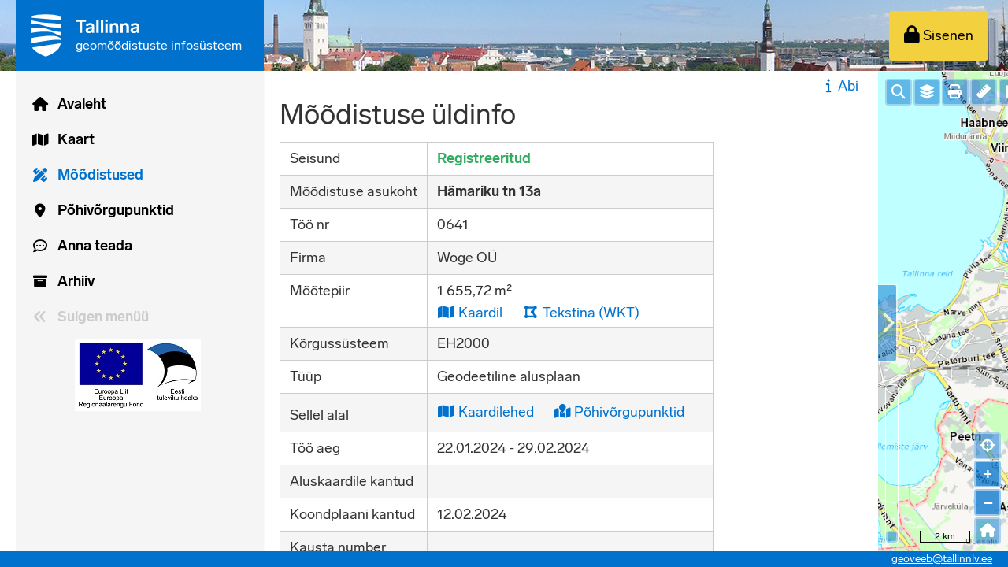

--- FILE ---
content_type: text/html; charset=UTF-8
request_url: https://geoveeb.tallinn.ee/moodistus/70324
body_size: 9243
content:
<!DOCTYPE html>
<html lang="et">
    <head>
        <!-- Global site tag (gtag.js) - Google Analytics -->
<script nonce="TGA3Tx5_ICB9UKCY952z" async src="https://www.googletagmanager.com/gtag/js?id=UA-163576315-1"></script>
<script nonce="TGA3Tx5_ICB9UKCY952z">
  window.dataLayer = window.dataLayer || [];
  function gtag(){dataLayer.push(arguments);}
  gtag('js', new Date());

  gtag('config', 'UA-163576315-1');
</script>
        <meta charset="UTF-8">
        <title>    Mõõdistuse üldinfo
 - Tallinna geomõõdistuste infosüsteem
        </title>
        <meta name="viewport" content="width=device-width, initial-scale=1">
                    <link rel="stylesheet" href="/build/690.6a990cd0.css" data-turbo-track="reload"><link rel="stylesheet" href="/build/app.1eef8fb0.css" data-turbo-track="reload">
                            <link rel="stylesheet" href="/build/tallinn.d09a7a50.css" data-turbo-track="reload">
                                    <link rel="stylesheet" class="tiny-mce-stylesheet" href="/build/tinyMce.ede50382.css" />
        <link rel="icon" type="image/x-icon" href="/build/images/favicon_tallinn.666ac506.ico" />

    </head>
    <body data-is-authenticated="false" data-route="survey_show" data-token="71857f35f60b9f46c5b.EsrbhBH_YPzwqfmsn01MfHWAuGUreeOVIQfqMxqwrrE.eprp8SadEI6hn9TfpzwKIyXh5xVsDKDAZWGBanDC7PVovZPSSKY4lLbklg" class="">
                                    <div class="page-container">
                                            <header id="pageHeader">
            <nav class="main main–navigation main-background">
        <div class="container">
            <div class="logo logo-contrast">
                <a id="logoLink" href="/" tabindex="-1">
                    <svg xmlns="http://www.w3.org/2000/svg" viewBox="0 0 250 62">
    <defs>
        <style>.cls-1{fill:#fff;}</style>
    </defs>
    <title>Tallinna geomõõdistuste infosüsteem</title>
    <g id="row1">
        <path class="cls-1" d="M70.84864,17.3524H66.93873V28.38976H64.31959V17.3524H60.40992V15.10753H70.84864Z"/>
        <path class="cls-1" d="M79.05982,21.93566v6.4541H76.8711V27.3983a3.59842,3.59842,0,0,1-3.08667,1.30957c-1.81445,0-3.42334-.78589-3.42334-2.73145,0-2.20728,1.96411-2.97437,4.13428-3.36719l2.24487-.41162v-.22437c0-.93555-.69214-1.45923-1.7959-1.45923-1.30957,0-1.98291.59863-2.97437,1.55273L70.4358,20.66368A5.48575,5.48575,0,0,1,74.907,18.51232C77.657,18.51232,79.05982,19.91539,79.05982,21.93566Zm-2.31958,2.563v-.56128l-1.60889.33667c-1.44043.29932-2.39453.63623-2.39453,1.53418,0,.59863.54248.9541,1.45923.9541A2.25745,2.25745,0,0,0,76.74024,24.49864Z"/>
        <path class="cls-1" d="M83.6045,28.38976H81.17262V15.10753H83.6045Z"/>
        <path class="cls-1" d="M88.156,28.38976H85.72413V15.10753H88.156Z"/>
        <path class="cls-1" d="M92.689,17.38976H90.25709V15.10753H92.689Zm0,11H90.25709V18.83043H92.689Z"/>
        <path class="cls-1" d="M103.34083,21.84215v6.54761h-2.43188V22.57189c0-1.25342-.61743-1.96436-1.77734-1.96436A1.89236,1.89236,0,0,0,97.20484,22.628v5.76172H94.773V18.83043h2.26343v1.085a3.34781,3.34781,0,0,1,2.88086-1.40308A3.13014,3.13014,0,0,1,103.34083,21.84215Z"/>
        <path class="cls-1" d="M114.00465,21.84215v6.54761h-2.43188V22.57189c0-1.25342-.61743-1.96436-1.77734-1.96436a1.89236,1.89236,0,0,0-1.92676,2.02051v5.76172h-2.43188V18.83043h2.26343v1.085a3.348,3.348,0,0,1,2.8811-1.40308A3.13006,3.13006,0,0,1,114.00465,21.84215Z"/>
        <path class="cls-1" d="M124.35767,21.93566v6.4541H122.169V27.3983a3.59842,3.59842,0,0,1-3.08667,1.30957c-1.81445,0-3.42334-.78589-3.42334-2.73145,0-2.20728,1.96411-2.97437,4.13428-3.36719l2.24487-.41162v-.22437c0-.93555-.69214-1.45923-1.7959-1.45923-1.30957,0-1.98291.59863-2.97437,1.55273l-1.53418-1.40308a5.48575,5.48575,0,0,1,4.47119-2.15137C122.95484,18.51232,124.35767,19.91539,124.35767,21.93566Zm-2.31958,2.563v-.56128l-1.60889.33667c-1.44043.29932-2.39453.63623-2.39453,1.53418,0,.59863.54248.9541,1.45923.9541A2.25745,2.25745,0,0,0,122.03809,24.49864Z"/>
    </g>
    <text id="row2" class="cls-1">
        <tspan x="60" y="45">geomõõdistuste infosüsteem</tspan>
    </text>
    <g id="logo">
        <path class="cls-1" d="M37.64719,26.46714c-3.58157-.97654-5.37235-2.19721-9.483-2.9296-4.19207-.7731-8.09923-.52895-13.06459,0v4.964c5.65725-.85446,13.79718-2.03444,20.02423-.89516,5.08745.93586,5.53514,2.80754,10.17491,3.82476V27.56574A37.67771,37.67771,0,0,1,37.64719,26.46714Z"/>
        <path class="cls-1" d="M45.29872,33.87254c-3.54088-2.44136-6.83754-2.56342-10.21562-2.52271-6.79684.12206-11.925.97652-19.98352,2.31927v3.97063a11.61636,11.61636,0,0,0,.05933,1.26762c5.87587-1.05217,10.89612-1.7808,13.046-2.1052,6.14565-.97654,12.49479-1.95308,17.09386-1.18Z"/>
        <path class="cls-1" d="M16.53784,43.14759a12.11175,12.11175,0,0,0,.97348,1.45c3.35538,4.24665,12.37285,7.60206,12.68781,7.70707h0c.3146-.10486,9.33237-3.46032,12.68783-7.70707a11.63371,11.63371,0,0,0,1.65568-2.86747,11.90353,11.90353,0,0,0,.62626-2.28394c.03395-.216.059-.4192.07752-.608C44.36521,38.95452,17.28021,43.03787,16.53784,43.14759Z"/>
        <path class="cls-1" d="M27.79787,18.08522c-3.82577-.40689-6.634-1.34275-12.69829-2.23791v3.33652a34.23059,34.23059,0,0,1,10.8261,1.302c1.18029.32553,3.50018,1.01725,4.39557,1.26137,4.72116,1.302,11.111,1.302,14.97747,1.74962V19.59071C39.80427,18.61417,31.94923,18.53279,27.79787,18.08522Z"/>
        <path class="cls-1" d="M30.19943,9.78466h-.00028A60.62324,60.62324,0,0,0,15.09958,11.5343v1.54617l30.19914,2.6041V11.5343A60.62333,60.62333,0,0,0,30.19943,9.78466Z"/>
    </g>
</svg>

                </a>
            </div>
            <ul class="main main-buttons main-buttons-left">
                <li class="item menu-button-menu left">
                    <a id="mainMenuMobile" class="button normal" tabindex="0">
                        <i class="fas fa-lg fa-bars menu-icon-closed" aria-hidden="true"></i>
                        <i class="fas fa-lg fa-arrow-down menu-icon-open" aria-hidden="true"></i>
                    </a>
                </li>
            </ul>
            <ul class="main main-buttons">
                <li class="item button-show-map">
                    <a class="button normal" tabindex="0">
                        <i class="far fa-lg fa-map" aria-hidden="true"></i>
                        <span class="icon-button-text">Kaart</span>
                    </a>
                </li>
                                    <li class="item right">
                        <a class="button contrast normal" id="login" tabindex="0" href="/login" aria-label="Sisenen">
                            <i class="fas fa-lock fa-lg button-icon-left" aria-hidden="true"></i>
                            <span class="icon-button-text">Sisenen</span>
                        </a>
                    </li>
                            </ul>
        </div>
    </nav>
        <div class="help-button-container mobile-only">
        <a class="button tertiary help-show" href="/abi/survey_show">
            <i class="fas fa-info fa-fw"></i>Abi</a>
    </div>

</header>

                        <div id="menuBar" class="menu-bar">
    <nav id="nav">
        <ul id="mainMenu" data-toggle-url="/menyy">
                                                            <li class="menu-button menu-button-home">
                    <a class="show"
                                                    href="/"
                                                title="Avaleht"
                    >
                        <span class="">Avaleht</span>
                                                                                                    <i class="menu-icon fas fa-home fa-fw "></i>
                                                                    </a>
                                    </li>
                                                            <li class="menu-button menu-button-map">
                    <a class="show"
                                                    href="/kaart"
                                                title="Kaart"
                    >
                        <span class="">Kaart</span>
                                                                                                    <i class="menu-icon fas fa-map fa-fw "></i>
                                                                    </a>
                                    </li>
                                                            <li class="menu-button menu-button-surveys">
                    <a class="show selected"
                                                    href="/moodistus/registreeritud?r"
                                                title="Mõõdistused"
                    >
                        <span class="">Mõõdistused</span>
                                                                                                    <i class="menu-icon fas fa-pencil-ruler fa-fw "></i>
                                                                    </a>
                                    </li>
                                                            <li class="menu-button menu-button-network_anonymous">
                    <a class="show"
                                                    href="/punkt?r"
                                                title="Põhivõrgupunktid"
                    >
                        <span class="">Põhivõrgupunktid</span>
                                                                                                    <i class="menu-icon fas fa-map-marker-alt fa-fw "></i>
                                                                    </a>
                                    </li>
                                                            <li class="menu-button menu-button-problem_new">
                    <a class="show"
                                                    href="/probleem/uus"
                                                title="Anna teada"
                    >
                        <span class="">Anna teada</span>
                                                                                                    <i class="menu-icon far fa-comment-dots fa-fw "></i>
                                                                    </a>
                                    </li>
                                                            <li class="menu-button menu-button-archive">
                    <a class="show"
                                                    href="/moodistus/arhiiv"
                                                title="Arhiiv"
                    >
                        <span class="">Arhiiv</span>
                                                                                                    <i class="menu-icon fas fa-archive fa-fw "></i>
                                                                    </a>
                                    </li>
                        <li class="menu-button collapse-expand collapse">
                <a class="show button-collapse-menu" title="Sulgen menüü">
                    <i class="menu-icon fas fa-angle-double-left fa-fw"></i>
                    <span>Sulgen menüü</span>
                </a>
            </li>
            <li class="menu-button collapse-expand expand">
                <a class="show button-expand-menu" title="Avan menüü">
                    <i class="menu-icon fas fa-angle-double-right fa-fw"></i>
                    <span>Avan menüü</span>
                </a>
            </li>
            <li class="menu-button">
                <div class="eu-logo menu-logo"></div>
            </li>
        </ul>
    </nav>
</div>

                                                                                                                <div class="page-content with-map">
                            <div class="content-and-map-container map-hidden">
                                                                    <div class="column content-column">
                                        <div class="toast-container"></div>
                                        <div class="content-column-scrollable">
                                                                                                <div class="help-button-container no-mobile">
        <a class="button tertiary help-show" href="/abi/survey_show">
            <i class="fas fa-info fa-fw"></i>Abi</a>
    </div>

                                                <div class="flash-messages">
                                                    





                                                                                                    </div>
                                                                                                                                                            <h1>    Mõõdistuse üldinfo
                                                                                                                    </h1>
                                                                                                                                                                    <div id="currentSurvey" data-current-survey-id="70324" hidden></div>
    <table class="table-basic show-table">
        <tr>
            <td>Seisund</td>
            <td>
                                                <strong class="survey-status-registered">Registreeritud</strong>
            </td>
        </tr>
                <tr>
            <td>Mõõdistuse asukoht</td>
            <td>
                <strong>
                                            Hämariku tn 13a
                                    </strong>
                            </td>
        </tr>
        <tr>
            <td>Töö nr</td>
            <td>
                0641
            </td>
        </tr>
        <tr>
            <td>Firma</td>
            <td>
                                    Woge OÜ
                            </td>
        </tr>
                <tr>
            <td>Mõõtepiir</td>
            <td id="surveyOutline" data-url="/moodistus/70324/mootepiir">
                    <div>
        1 655,72 m²
    </div>
    <ul class="action-buttons inline">
        <li>
            <a href="#"
                title="Kaardil"
                class="button tertiary outline-map-link"
                data-id="70324"
                data-geometry="POLYGON((539791.61 6582428.11,539795.12 6582423.12,539804.26 6582410.46,539813.52 6582397.55,539825.86 6582404.95,539828.21 6582407.2,539836.34 6582415.95,539844.96 6582424.72,539847.78 6582429.31,539841.02 6582435.27,539826.74 6582455.59,539822.04 6582451.81,539814.44 6582444.31,539791.78 6582428.24,539791.61 6582428.11))"
                data-multipolygon="1"
                data-polygon-holes="1"
                            >
                <i class="fas fa-map fa-fw"></i> Kaardil
            </a>
        </li>
        <li>
            <a class="button tertiary button-outline-wkt" href="/moodistus/70324/mootepiir/wkt" title="Tekstina (WKT)">
                <i class="fas fa-fw fa-draw-polygon"></i> Tekstina (WKT)
            </a>
        </li>
    </ul>

            </td>
        </tr>
        <tr>
            <td>Kõrgussüsteem</td>
            <td>EH2000</td>
        </tr>
        <tr>
            <td>Tüüp</td>
            <td>
                <ul>
                                            <li>
                            Geodeetiline alusplaan
                        </li>
                                    </ul>
            </td>
        </tr>
                <tr class="on-this-polygon"  data-url="/moodistus/70324/sellel-alal">
                <td>Sellel alal</td>
    <td>
        <ul class="action-buttons inline">
                                        <li>
                    <a href="/moodistus/70324/kaardilehed" id="showMapPages" data-title="Kaardilehed" class="button tertiary"><i class="fas fa-fw fa-map"></i> Kaardilehed</a>
                </li>
                                        <li>
                    <a href="/moodistus/70324/pohivorgupunktid-sellel-alal?r" id="showIntersectingPoints" data-title="Põhivõrgupunktid" class="button tertiary button-intersecting-points"><i class="fas fa-fw fa-map-marked"></i> Põhivõrgupunktid</a>
                </li>
                                            </ul>
            </td>

        </tr>
        <tr>
            <td>Töö aeg</td>
            <td>
                22.01.2024
                 -
                                    29.02.2024
                            </td>
        </tr>
        <tr>
    <td>Aluskaardile kantud</td>
    <td>
        <div class="survey-base-map-date"></div>
            </td>
</tr>
<tr>
    <td>Koondplaani kantud</td>
    <td>
                <div class="survey-master-plan-date">12.02.2024</div>
                    </td>
</tr>

                <tr>
            <td>Kausta number</td>
            <td>
                <div class="survey-folder-number"></div>
                            </td>
        </tr>
        
        
    </table>

    <ul class="action-buttons">
        <li>
                                                                    <input type="hidden" name="previous_path_with_pagination" value="/moodistus"/>
            <a class="button secondary back-button"
                href="/moodistus"
            >
                Mõõdistuste nimekirja
            </a>
        </li>
                                                                                    </ul>

    
    
    
                                                                                    </div>
                                    </div>
                                                                                                                                        <div class="column map-column map-container">
                                        <div class="handle hide-map-handle" title="Peidan">
                                            <i class="hide-map-handle-icon-right fas fa-chevron-right"></i>
                                            <i class="hide-map-handle-icon-left fas fa-chevron-left"></i>
                                        </div>
                                        <div id="mainMap"
                                            tabindex="0"
                                            class="main-map"
                                            data-confirm-clear-message="Oled kindel? Kaardil tehtud muudatused nullitakse."
                                            data-no-outline-message="Mõõtepiiri ei ole joonistatud."
                                            data-tooltip-url="/map-tooltip"
                                            data-zoom-slider-title="Suurendan / vähendan kaarti"
                                            data-zoom-in-title="Suurendan kaarti"
                                            data-zoom-out-title="Vähendan kaarti"
                                            data-other-title="Muu"
                                            data-view-extent="[515000, 6570000, 570000, 6620000]"
                                            data-view-center="[545047, 6589773]"
                                            data-survey-layer-default-years="2"
                                            data-layer-features-url="/features"
                                        ></div>
                                        <div id="progress" hidden></div>
                                        <div class="main-map-controls" hidden>
    <div id="mapControlSearch" class="ol-unselectable ol-control map-control-search">
        <button title="Otsin aadressi">
            <i class="fas fa-search"></i>
        </button>
    </div>
    <div id="mapControlLayers" class="ol-unselectable ol-control map-control-layers">
        <button title="Kihid">
            <i class="fas fa-layer-group"></i>
        </button>
    </div>
    <div id="mapControlMeasureLength" class="ol-unselectable ol-control map-control-measure-length">
        <button title="Mõõdan pikkust">
            <i class="fas fa-ruler"></i>
        </button>
    </div>
    <div id="mapControlMeasureArea" class="ol-unselectable ol-control map-control-measure-area">
        <button title="Mõõdan pindala">
            <i class="fas fa-draw-polygon"></i>
        </button>
    </div>
    
    <div id="mapControlTiltAerialView" class="ol-unselectable ol-control map-control-tilt-aerial-view" data-url="https://www.maaamet.ee/fotoladu/etak.php" data-title="Kaldaerofoto" >
        <button title="Kaldaerofoto">
            <i class="fas fa-helicopter"></i>
        </button>
    </div>
    <div id="mapControlPrint" class="ol-unselectable ol-control map-control-print" data-url="/valjatrukk" data-title="Teosta kaardi väljavõte" data-printout-warning="Geoveebi väljavõte on informatiivne ja ei ole ametlik.">
        <button title="Trükin">
            <i class="fas fa-print"></i>
        </button>
    </div>
    <div id="mapControlGeolocate" class="ol-unselectable ol-control map-control-geolocate">
        <button title="Vaatan enda asukohta">
            <i class="fas fa-crosshairs"></i>
        </button>
    </div>
    <div id="mapControlEdit" class="ol-unselectable ol-control map-control-edit">
        <button class="with-text important">
            Muudan
        </button>
    </div>
    <div id="mapControlSave" class="ol-unselectable ol-control map-control-save">
        <button class="with-text important">
            Salvestan
        </button>
    </div>
    <div id="mapControlCancel" class="ol-unselectable ol-control map-control-cancel">
        <button class="with-text">
            Katkestan
        </button>
    </div>
    <div id="mapControlDrawClear" class="ol-unselectable ol-control map-control-draw-clear">
        <button title="Kustutan">
            <i class="far fa-fw fa-trash-alt"></i>
        </button>
    </div>
    <div id="mapControlCloseMap" class="ol-unselectable ol-control map-control-close">
        <button title="Sulgen">
            <i class="fas fa-times-circle"></i>
        </button>
    </div>
    <div id="mapControlZoomOut" class="ol-unselectable ol-control map-control-zoom-out">
        <button title="Ülevaatekaart">
            <i class="fas fa-home"></i>
        </button>
    </div>
</div>

<div id="mapLayersDialog" class="map-overlay-dialog" hidden>
    <div class="columns-tablet">
        <div>
                                                                                            <div class="map-layer-group-container "
     >
    <div class="group-info">
        <i class="fas fa-chevron-down group-toggler"></i>
        <label class="checkbox-container check-group" for="group1">
            <input id="group1" tabindex="-1" type="checkbox"/>
            <span class="checkmark" tabindex="0">
                <i class="fas fa-check check-icon"></i>
            </span>
            <span class="group-name">
                Aluskaart
            </span>
        </label>
            </div>
    <ul class="layers  ">
                                    <li><div class="with-tooltip layer-selector-container">
    <label class="checkbox-container" for="externalMapLayer5">
        <input tabindex="-1"
            id="externalMapLayer5"
            class="layer-selector external-layer-selector base-layer"
            data-layer-id="5"
            data-layer="&#x7B;&quot;id&quot;&#x3A;5,&quot;type&quot;&#x3A;&quot;map_layer.type.arcgis_xyz&quot;,&quot;name&quot;&#x3A;&quot;Aluskaart&quot;,&quot;description&quot;&#x3A;null,&quot;url&quot;&#x3A;&quot;&#x5C;&#x2F;proxy.php&#x3F;5&amp;time&#x3D;1669380843&quot;,&quot;code&quot;&#x3A;null,&quot;layer&quot;&#x3A;null,&quot;baseLayer&quot;&#x3A;true,&quot;openByDefault&quot;&#x3A;true,&quot;hoverInfoField&quot;&#x3A;null,&quot;togglesWithGroup&quot;&#x3A;true,&quot;showFeatures&quot;&#x3A;true&#x7D;"
            type="checkbox"
            checked        />
        <span class="checkmark" tabindex="0">
            <i class="fas fa-check check-icon"></i>
        </span>
        Aluskaart
        <span class="layer-error tooltip-hover" hidden title="Välise kaardikihi laadimine ebaõnnestus.">
            <i class="fas fa-exclamation-triangle red-row" aria-hidden="true"></i>
        </span>
    </label>
    </div>
</li>
                            <li><div class="with-tooltip layer-selector-container">
    <label class="checkbox-container" for="externalMapLayer11">
        <input tabindex="-1"
            id="externalMapLayer11"
            class="layer-selector external-layer-selector base-layer"
            data-layer-id="11"
            data-layer="&#x7B;&quot;id&quot;&#x3A;11,&quot;type&quot;&#x3A;&quot;map_layer.type.wms.111&quot;,&quot;name&quot;&#x3A;&quot;Maa-ameti&#x20;fotokaart&quot;,&quot;description&quot;&#x3A;null,&quot;url&quot;&#x3A;&quot;&#x5C;&#x2F;proxy.php&#x3F;11&amp;time&#x3D;1613392892&quot;,&quot;code&quot;&#x3A;null,&quot;layer&quot;&#x3A;&quot;EESTIFOTO&quot;,&quot;baseLayer&quot;&#x3A;true,&quot;openByDefault&quot;&#x3A;false,&quot;hoverInfoField&quot;&#x3A;null,&quot;togglesWithGroup&quot;&#x3A;true,&quot;showFeatures&quot;&#x3A;true&#x7D;"
            type="checkbox"
                    />
        <span class="checkmark" tabindex="0">
            <i class="fas fa-check check-icon"></i>
        </span>
        Maa-ameti fotokaart
        <span class="layer-error tooltip-hover" hidden title="Välise kaardikihi laadimine ebaõnnestus.">
            <i class="fas fa-exclamation-triangle red-row" aria-hidden="true"></i>
        </span>
    </label>
    </div>
</li>
                            <li><div class="with-tooltip layer-selector-container">
    <label class="checkbox-container" for="externalMapLayer13">
        <input tabindex="-1"
            id="externalMapLayer13"
            class="layer-selector external-layer-selector "
            data-layer-id="13"
            data-layer="&#x7B;&quot;id&quot;&#x3A;13,&quot;type&quot;&#x3A;&quot;map_layer.type.wms.111&quot;,&quot;name&quot;&#x3A;&quot;Tallinna&#x20;aluskaart&#x20;-&#x20;h&#x5C;u00fcbriid&quot;,&quot;description&quot;&#x3A;null,&quot;url&quot;&#x3A;&quot;&#x5C;&#x2F;proxy.php&#x3F;13&amp;time&#x3D;1759813345&quot;,&quot;code&quot;&#x3A;null,&quot;layer&quot;&#x3A;&quot;aluskaart_hybriid&quot;,&quot;baseLayer&quot;&#x3A;false,&quot;openByDefault&quot;&#x3A;false,&quot;hoverInfoField&quot;&#x3A;null,&quot;togglesWithGroup&quot;&#x3A;true,&quot;showFeatures&quot;&#x3A;true&#x7D;"
            type="checkbox"
                    />
        <span class="checkmark" tabindex="0">
            <i class="fas fa-check check-icon"></i>
        </span>
        Tallinna aluskaart - hübriid
        <span class="layer-error tooltip-hover" hidden title="Välise kaardikihi laadimine ebaõnnestus.">
            <i class="fas fa-exclamation-triangle red-row" aria-hidden="true"></i>
        </span>
    </label>
    </div>
</li>
                            <li><div class="with-tooltip layer-selector-container">
    <label class="checkbox-container" for="externalMapLayer3">
        <input tabindex="-1"
            id="externalMapLayer3"
            class="layer-selector external-layer-selector "
            data-layer-id="3"
            data-layer="&#x7B;&quot;id&quot;&#x3A;3,&quot;type&quot;&#x3A;&quot;map_layer.type.wmts&quot;,&quot;name&quot;&#x3A;&quot;Maa-ameti&#x20;h&#x5C;u00fcbriid&quot;,&quot;description&quot;&#x3A;null,&quot;url&quot;&#x3A;&quot;&#x5C;&#x2F;proxy.php&#x3F;3&amp;time&#x3D;1759813314&quot;,&quot;code&quot;&#x3A;null,&quot;layer&quot;&#x3A;&quot;hybriid&quot;,&quot;baseLayer&quot;&#x3A;false,&quot;openByDefault&quot;&#x3A;false,&quot;hoverInfoField&quot;&#x3A;null,&quot;togglesWithGroup&quot;&#x3A;true,&quot;showFeatures&quot;&#x3A;true&#x7D;"
            type="checkbox"
                    />
        <span class="checkmark" tabindex="0">
            <i class="fas fa-check check-icon"></i>
        </span>
        Maa-ameti hübriid
        <span class="layer-error tooltip-hover" hidden title="Välise kaardikihi laadimine ebaõnnestus.">
            <i class="fas fa-exclamation-triangle red-row" aria-hidden="true"></i>
        </span>
    </label>
    </div>
</li>
                            <li><div class="with-tooltip layer-selector-container">
    <label class="checkbox-container" for="externalMapLayer2">
        <input tabindex="-1"
            id="externalMapLayer2"
            class="layer-selector external-layer-selector base-layer"
            data-layer-id="2"
            data-layer="&#x7B;&quot;id&quot;&#x3A;2,&quot;type&quot;&#x3A;&quot;map_layer.type.wmts&quot;,&quot;name&quot;&#x3A;&quot;Maa-ameti&#x20;aluskaart&quot;,&quot;description&quot;&#x3A;null,&quot;url&quot;&#x3A;&quot;&#x5C;&#x2F;proxy.php&#x3F;2&amp;time&#x3D;1678024946&quot;,&quot;code&quot;&#x3A;null,&quot;layer&quot;&#x3A;&quot;kaart&quot;,&quot;baseLayer&quot;&#x3A;true,&quot;openByDefault&quot;&#x3A;false,&quot;hoverInfoField&quot;&#x3A;null,&quot;togglesWithGroup&quot;&#x3A;true,&quot;showFeatures&quot;&#x3A;true&#x7D;"
            type="checkbox"
                    />
        <span class="checkmark" tabindex="0">
            <i class="fas fa-check check-icon"></i>
        </span>
        Maa-ameti aluskaart
        <span class="layer-error tooltip-hover" hidden title="Välise kaardikihi laadimine ebaõnnestus.">
            <i class="fas fa-exclamation-triangle red-row" aria-hidden="true"></i>
        </span>
    </label>
    </div>
</li>
                            <li><div class="with-tooltip layer-selector-container">
    <label class="checkbox-container" for="externalMapLayer8">
        <input tabindex="-1"
            id="externalMapLayer8"
            class="layer-selector external-layer-selector base-layer"
            data-layer-id="8"
            data-layer="&#x7B;&quot;id&quot;&#x3A;8,&quot;type&quot;&#x3A;&quot;map_layer.type.arcgis_xyz&quot;,&quot;name&quot;&#x3A;&quot;Topo500&quot;,&quot;description&quot;&#x3A;null,&quot;url&quot;&#x3A;&quot;&#x5C;&#x2F;proxy.php&#x3F;8&amp;time&#x3D;1678024786&quot;,&quot;code&quot;&#x3A;null,&quot;layer&quot;&#x3A;&quot;topo_500&quot;,&quot;baseLayer&quot;&#x3A;true,&quot;openByDefault&quot;&#x3A;false,&quot;hoverInfoField&quot;&#x3A;null,&quot;togglesWithGroup&quot;&#x3A;true,&quot;showFeatures&quot;&#x3A;true&#x7D;"
            type="checkbox"
                    />
        <span class="checkmark" tabindex="0">
            <i class="fas fa-check check-icon"></i>
        </span>
        Topo500
        <span class="layer-error tooltip-hover" hidden title="Välise kaardikihi laadimine ebaõnnestus.">
            <i class="fas fa-exclamation-triangle red-row" aria-hidden="true"></i>
        </span>
    </label>
    </div>
</li>
                            <li><div class="with-tooltip layer-selector-container">
    <label class="checkbox-container" for="externalMapLayer9">
        <input tabindex="-1"
            id="externalMapLayer9"
            class="layer-selector external-layer-selector base-layer"
            data-layer-id="9"
            data-layer="&#x7B;&quot;id&quot;&#x3A;9,&quot;type&quot;&#x3A;&quot;map_layer.type.arcgis_xyz&quot;,&quot;name&quot;&#x3A;&quot;Trass500&quot;,&quot;description&quot;&#x3A;null,&quot;url&quot;&#x3A;&quot;&#x5C;&#x2F;proxy.php&#x3F;9&amp;time&#x3D;1604299787&quot;,&quot;code&quot;&#x3A;null,&quot;layer&quot;&#x3A;&quot;trass_500&quot;,&quot;baseLayer&quot;&#x3A;true,&quot;openByDefault&quot;&#x3A;false,&quot;hoverInfoField&quot;&#x3A;null,&quot;togglesWithGroup&quot;&#x3A;true,&quot;showFeatures&quot;&#x3A;true&#x7D;"
            type="checkbox"
                    />
        <span class="checkmark" tabindex="0">
            <i class="fas fa-check check-icon"></i>
        </span>
        Trass500
        <span class="layer-error tooltip-hover" hidden title="Välise kaardikihi laadimine ebaõnnestus.">
            <i class="fas fa-exclamation-triangle red-row" aria-hidden="true"></i>
        </span>
    </label>
    </div>
</li>
                            <li><div class="with-tooltip layer-selector-container">
    <label class="checkbox-container" for="externalMapLayer44">
        <input tabindex="-1"
            id="externalMapLayer44"
            class="layer-selector external-layer-selector "
            data-layer-id="44"
            data-layer="&#x7B;&quot;id&quot;&#x3A;44,&quot;type&quot;&#x3A;&quot;map_layer.type.wms.130&quot;,&quot;name&quot;&#x3A;&quot;Tallinna&#x20;plaan&#x20;1993&quot;,&quot;description&quot;&#x3A;&quot;Tallinna&#x20;plaan&#x20;m&#x5C;u00f5&#x5C;u00f5tkavas&#x20;1&#x3A;2000.&#x20;Plaani&#x20;on&#x20;Tallinna&#x20;Linnaplaneerimise&#x20;Ameti&#x20;tellimusel&#x20;koostanud&#x20;RAS&#x20;REI&#x20;1993-1994&quot;,&quot;url&quot;&#x3A;&quot;&#x5C;&#x2F;proxy.php&#x3F;44&amp;time&#x3D;1716470991&quot;,&quot;code&quot;&#x3A;null,&quot;layer&quot;&#x3A;&quot;tallinna_plaan_1993&quot;,&quot;baseLayer&quot;&#x3A;false,&quot;openByDefault&quot;&#x3A;false,&quot;hoverInfoField&quot;&#x3A;null,&quot;togglesWithGroup&quot;&#x3A;false,&quot;showFeatures&quot;&#x3A;true&#x7D;"
            type="checkbox"
                    />
        <span class="checkmark" tabindex="0">
            <i class="fas fa-check check-icon"></i>
        </span>
        Tallinna plaan 1993
        <span class="layer-error tooltip-hover" hidden title="Välise kaardikihi laadimine ebaõnnestus.">
            <i class="fas fa-exclamation-triangle red-row" aria-hidden="true"></i>
        </span>
    </label>
            <i class="fa fa-info-circle tooltip-hover" title="Tallinna plaan mõõtkavas 1:2000. Plaani on Tallinna Linnaplaneerimise Ameti tellimusel koostanud RAS REI 1993-1994"></i>
    </div>
</li>
                            <li><div class="with-tooltip layer-selector-container">
    <label class="checkbox-container" for="externalMapLayer39">
        <input tabindex="-1"
            id="externalMapLayer39"
            class="layer-selector external-layer-selector "
            data-layer-id="39"
            data-layer="&#x7B;&quot;id&quot;&#x3A;39,&quot;type&quot;&#x3A;&quot;map_layer.type.wmts&quot;,&quot;name&quot;&#x3A;&quot;Koondplaan&quot;,&quot;description&quot;&#x3A;&quot;Koondplaani&#x20;kaardikiht&#x20;on&#x20;informatiivne.&quot;,&quot;url&quot;&#x3A;&quot;&#x5C;&#x2F;proxy.php&#x3F;39&amp;time&#x3D;1705481419&quot;,&quot;code&quot;&#x3A;null,&quot;layer&quot;&#x3A;&quot;koondplaani_kihid&quot;,&quot;baseLayer&quot;&#x3A;false,&quot;openByDefault&quot;&#x3A;false,&quot;hoverInfoField&quot;&#x3A;null,&quot;togglesWithGroup&quot;&#x3A;true,&quot;showFeatures&quot;&#x3A;true&#x7D;"
            type="checkbox"
                    />
        <span class="checkmark" tabindex="0">
            <i class="fas fa-check check-icon"></i>
        </span>
        Koondplaan
        <span class="layer-error tooltip-hover" hidden title="Välise kaardikihi laadimine ebaõnnestus.">
            <i class="fas fa-exclamation-triangle red-row" aria-hidden="true"></i>
        </span>
    </label>
            <i class="fa fa-info-circle tooltip-hover" title="Koondplaani kaardikiht on informatiivne."></i>
    </div>
</li>
                                                </ul>
    </div>

                                                                                                <div class="map-layer-group-container "
     >
    <div class="group-info">
        <i class="fas fa-chevron-down group-toggler"></i>
        <label class="checkbox-container check-group" for="group2">
            <input id="group2" tabindex="-1" type="checkbox"/>
            <span class="checkmark" tabindex="0">
                <i class="fas fa-check check-icon"></i>
            </span>
            <span class="group-name">
                Välised kaardikihid
            </span>
        </label>
            </div>
    <ul class="layers  ">
                                    <li><div class="with-tooltip layer-selector-container">
    <label class="checkbox-container" for="externalMapLayer4">
        <input tabindex="-1"
            id="externalMapLayer4"
            class="layer-selector external-layer-selector "
            data-layer-id="4"
            data-layer="&#x7B;&quot;id&quot;&#x3A;4,&quot;type&quot;&#x3A;&quot;map_layer.type.wmts&quot;,&quot;name&quot;&#x3A;&quot;K&#x5C;u00f5rgusandmed&quot;,&quot;description&quot;&#x3A;null,&quot;url&quot;&#x3A;&quot;&#x5C;&#x2F;proxy.php&#x3F;4&amp;time&#x3D;1678024956&quot;,&quot;code&quot;&#x3A;null,&quot;layer&quot;&#x3A;&quot;topo&quot;,&quot;baseLayer&quot;&#x3A;false,&quot;openByDefault&quot;&#x3A;false,&quot;hoverInfoField&quot;&#x3A;null,&quot;togglesWithGroup&quot;&#x3A;false,&quot;showFeatures&quot;&#x3A;true&#x7D;"
            type="checkbox"
                    />
        <span class="checkmark" tabindex="0">
            <i class="fas fa-check check-icon"></i>
        </span>
        Kõrgusandmed
        <span class="layer-error tooltip-hover" hidden title="Välise kaardikihi laadimine ebaõnnestus.">
            <i class="fas fa-exclamation-triangle red-row" aria-hidden="true"></i>
        </span>
    </label>
    </div>
</li>
                            <li><div class="with-tooltip layer-selector-container">
    <label class="checkbox-container" for="externalMapLayer14">
        <input tabindex="-1"
            id="externalMapLayer14"
            class="layer-selector external-layer-selector "
            data-layer-id="14"
            data-layer="&#x7B;&quot;id&quot;&#x3A;14,&quot;type&quot;&#x3A;&quot;map_layer.type.wms.111&quot;,&quot;name&quot;&#x3A;&quot;Maaamet&#x20;-&#x20;katastri&#x5C;u00fcksuse&#x20;nimi&#x5C;&#x2F;aadress&quot;,&quot;description&quot;&#x3A;null,&quot;url&quot;&#x3A;&quot;&#x5C;&#x2F;proxy.php&#x3F;14&amp;time&#x3D;1709570087&quot;,&quot;code&quot;&#x3A;null,&quot;layer&quot;&#x3A;&quot;ky_aadress&quot;,&quot;baseLayer&quot;&#x3A;false,&quot;openByDefault&quot;&#x3A;false,&quot;hoverInfoField&quot;&#x3A;null,&quot;togglesWithGroup&quot;&#x3A;false,&quot;showFeatures&quot;&#x3A;true&#x7D;"
            type="checkbox"
                    />
        <span class="checkmark" tabindex="0">
            <i class="fas fa-check check-icon"></i>
        </span>
        Maaamet - katastriüksuse nimi/aadress
        <span class="layer-error tooltip-hover" hidden title="Välise kaardikihi laadimine ebaõnnestus.">
            <i class="fas fa-exclamation-triangle red-row" aria-hidden="true"></i>
        </span>
    </label>
    </div>
</li>
                            <li><div class="with-tooltip layer-selector-container">
    <label class="checkbox-container" for="externalMapLayer10">
        <input tabindex="-1"
            id="externalMapLayer10"
            class="layer-selector external-layer-selector "
            data-layer-id="10"
            data-layer="&#x7B;&quot;id&quot;&#x3A;10,&quot;type&quot;&#x3A;&quot;map_layer.type.wms.111&quot;,&quot;name&quot;&#x3A;&quot;Maaamet&#x20;-&#x20;katastri&#x5C;u00fcksused&quot;,&quot;description&quot;&#x3A;null,&quot;url&quot;&#x3A;&quot;&#x5C;&#x2F;proxy.php&#x3F;10&amp;time&#x3D;1709570313&quot;,&quot;code&quot;&#x3A;null,&quot;layer&quot;&#x3A;&quot;ky_kehtiv&quot;,&quot;baseLayer&quot;&#x3A;false,&quot;openByDefault&quot;&#x3A;false,&quot;hoverInfoField&quot;&#x3A;null,&quot;togglesWithGroup&quot;&#x3A;false,&quot;showFeatures&quot;&#x3A;true&#x7D;"
            type="checkbox"
                    />
        <span class="checkmark" tabindex="0">
            <i class="fas fa-check check-icon"></i>
        </span>
        Maaamet - katastriüksused
        <span class="layer-error tooltip-hover" hidden title="Välise kaardikihi laadimine ebaõnnestus.">
            <i class="fas fa-exclamation-triangle red-row" aria-hidden="true"></i>
        </span>
    </label>
    </div>
</li>
                                                </ul>
    </div>

                                                                                                <div class="map-layer-group-container "
     >
    <div class="group-info">
        <i class="fas fa-chevron-down group-toggler"></i>
        <label class="checkbox-container check-group" for="group6">
            <input id="group6" tabindex="-1" type="checkbox"/>
            <span class="checkmark" tabindex="0">
                <i class="fas fa-check check-icon"></i>
            </span>
            <span class="group-name">
                Tehnovõrgud
            </span>
        </label>
            </div>
    <ul class="layers  ">
                                    <li><div class="with-tooltip layer-selector-container">
    <label class="checkbox-container" for="externalMapLayer21">
        <input tabindex="-1"
            id="externalMapLayer21"
            class="layer-selector external-layer-selector "
            data-layer-id="21"
            data-layer="&#x7B;&quot;id&quot;&#x3A;21,&quot;type&quot;&#x3A;&quot;map_layer.type.arcgis_map_service&quot;,&quot;name&quot;&#x3A;&quot;V&#x5C;u00f5rguvaldajate&#x20;tehnov&#x5C;u00f5rkude&#x20;alad&quot;,&quot;description&quot;&#x3A;null,&quot;url&quot;&#x3A;&quot;&#x5C;&#x2F;proxy.php&#x3F;21&amp;time&#x3D;1619526673&quot;,&quot;code&quot;&#x3A;null,&quot;layer&quot;&#x3A;null,&quot;baseLayer&quot;&#x3A;false,&quot;openByDefault&quot;&#x3A;false,&quot;hoverInfoField&quot;&#x3A;null,&quot;togglesWithGroup&quot;&#x3A;true,&quot;showFeatures&quot;&#x3A;true&#x7D;"
            type="checkbox"
                    />
        <span class="checkmark" tabindex="0">
            <i class="fas fa-check check-icon"></i>
        </span>
        Võrguvaldajate tehnovõrkude alad
        <span class="layer-error tooltip-hover" hidden title="Välise kaardikihi laadimine ebaõnnestus.">
            <i class="fas fa-exclamation-triangle red-row" aria-hidden="true"></i>
        </span>
    </label>
    </div>
</li>
                                                </ul>
    </div>

                                                                                                <div class="map-layer-group-container "
     >
    <div class="group-info">
        <i class="fas fa-chevron-down group-toggler"></i>
        <label class="checkbox-container check-group" for="group3">
            <input id="group3" tabindex="-1" type="checkbox"/>
            <span class="checkmark" tabindex="0">
                <i class="fas fa-check check-icon"></i>
            </span>
            <span class="group-name">
                Punktid
            </span>
        </label>
            </div>
    <ul class="layers  ">
                                    <li><div class="with-tooltip layer-selector-container">
    <label class="checkbox-container" for="externalMapLayer48">
        <input tabindex="-1"
            id="externalMapLayer48"
            class="layer-selector external-layer-selector "
            data-layer-id="48"
            data-layer="&#x7B;&quot;id&quot;&#x3A;48,&quot;type&quot;&#x3A;&quot;map_layer.type.wms.130&quot;,&quot;name&quot;&#x3A;&quot;GPA&#x20;andmestik&quot;,&quot;description&quot;&#x3A;&quot;GPA&#x20;WMS&#x20;teenus&quot;,&quot;url&quot;&#x3A;&quot;&#x5C;&#x2F;proxy.php&#x3F;48&amp;time&#x3D;1742226251&quot;,&quot;code&quot;&#x3A;null,&quot;layer&quot;&#x3A;&quot;Maaamet-Geodeetiliste-punktide-andmekogu&quot;,&quot;baseLayer&quot;&#x3A;false,&quot;openByDefault&quot;&#x3A;false,&quot;hoverInfoField&quot;&#x3A;null,&quot;togglesWithGroup&quot;&#x3A;true,&quot;showFeatures&quot;&#x3A;true&#x7D;"
            type="checkbox"
                    />
        <span class="checkmark" tabindex="0">
            <i class="fas fa-check check-icon"></i>
        </span>
        GPA andmestik
        <span class="layer-error tooltip-hover" hidden title="Välise kaardikihi laadimine ebaõnnestus.">
            <i class="fas fa-exclamation-triangle red-row" aria-hidden="true"></i>
        </span>
    </label>
            <i class="fa fa-info-circle tooltip-hover" title="GPA WMS teenus"></i>
    </div>
</li>
                                                                <li><label class="checkbox-container" for="networkMapLayer22">
    <input tabindex="-1"
           id="networkMapLayer22"
           class="layer-selector network-layer-selector"
           data-layer-id="22"
           data-layer="&#x7B;&quot;id&quot;&#x3A;22,&quot;name&quot;&#x3A;&quot;Plaaniline&#x20;v&#x5C;u00f5rk&#x20;-&#x20;korras&quot;,&quot;url&quot;&#x3A;&quot;&#x5C;&#x2F;punkt&#x5C;&#x2F;otsing&#x5C;&#x2F;22&#x5C;&#x2F;otsing.json&quot;,&quot;color&quot;&#x3A;&quot;red&quot;,&quot;groupId&quot;&#x3A;3&#x7D;"
           type="checkbox"
    />
    <span class="checkmark" tabindex="0">
        <i class="fas fa-check check-icon"></i>
    </span>
    Plaaniline võrk - korras
</label>
</li>
                            <li><label class="checkbox-container" for="networkMapLayer30">
    <input tabindex="-1"
           id="networkMapLayer30"
           class="layer-selector network-layer-selector"
           data-layer-id="30"
           data-layer="&#x7B;&quot;id&quot;&#x3A;30,&quot;name&quot;&#x3A;&quot;Plaaniline&#x20;v&#x5C;u00f5rk&#x20;-&#x20;h&#x5C;u00e4vinenud&#x5C;&#x2F;rikutud&quot;,&quot;url&quot;&#x3A;&quot;&#x5C;&#x2F;punkt&#x5C;&#x2F;otsing&#x5C;&#x2F;30&#x5C;&#x2F;otsing.json&quot;,&quot;color&quot;&#x3A;&quot;red&quot;,&quot;groupId&quot;&#x3A;3&#x7D;"
           type="checkbox"
    />
    <span class="checkmark" tabindex="0">
        <i class="fas fa-check check-icon"></i>
    </span>
    Plaaniline võrk - hävinenud/rikutud
</label>
</li>
                            <li><label class="checkbox-container" for="networkMapLayer26">
    <input tabindex="-1"
           id="networkMapLayer26"
           class="layer-selector network-layer-selector"
           data-layer-id="26"
           data-layer="&#x7B;&quot;id&quot;&#x3A;26,&quot;name&quot;&#x3A;&quot;K&#x5C;u00f5rgusv&#x5C;u00f5rk&quot;,&quot;url&quot;&#x3A;&quot;&#x5C;&#x2F;punkt&#x5C;&#x2F;otsing&#x5C;&#x2F;26&#x5C;&#x2F;otsing.json&quot;,&quot;color&quot;&#x3A;&quot;blue&quot;,&quot;groupId&quot;&#x3A;3&#x7D;"
           type="checkbox"
    />
    <span class="checkmark" tabindex="0">
        <i class="fas fa-check check-icon"></i>
    </span>
    Kõrgusvõrk
</label>
</li>
                                </ul>
    </div>

                                                                                                <div class="map-layer-group-container "
     >
    <div class="group-info">
        <i class="fas fa-chevron-down group-toggler"></i>
        <label class="checkbox-container check-group" for="group5">
            <input id="group5" tabindex="-1" type="checkbox"/>
            <span class="checkmark" tabindex="0">
                <i class="fas fa-check check-icon"></i>
            </span>
            <span class="group-name">
                Mõõdistused
            </span>
        </label>
                    <div>
                <span id="groupYearSelector5" class="layer-year-selectors" hidden>
                    <select title="Alates" class="layer-year-selector" id="searchLayerFrom5">
                        <option value="0">&lt;2000</option>
                                                    <option value="2000">2000</option>
                                                    <option value="2001">2001</option>
                                                    <option value="2002">2002</option>
                                                    <option value="2003">2003</option>
                                                    <option value="2004">2004</option>
                                                    <option value="2005">2005</option>
                                                    <option value="2006">2006</option>
                                                    <option value="2007">2007</option>
                                                    <option value="2008">2008</option>
                                                    <option value="2009">2009</option>
                                                    <option value="2010">2010</option>
                                                    <option value="2011">2011</option>
                                                    <option value="2012">2012</option>
                                                    <option value="2013">2013</option>
                                                    <option value="2014">2014</option>
                                                    <option value="2015">2015</option>
                                                    <option value="2016">2016</option>
                                                    <option value="2017">2017</option>
                                                    <option value="2018">2018</option>
                                                    <option value="2019">2019</option>
                                                    <option value="2020">2020</option>
                                                    <option value="2021">2021</option>
                                                    <option value="2022">2022</option>
                                                    <option value="2023">2023</option>
                                                    <option value="2024">2024</option>
                                                    <option value="2025">2025</option>
                                            </select>
                    -
                    <select title="Kuni" class="layer-year-selector" id="searchLayerUntil5">
                                                    <option value="2000">2000</option>
                                                    <option value="2001">2001</option>
                                                    <option value="2002">2002</option>
                                                    <option value="2003">2003</option>
                                                    <option value="2004">2004</option>
                                                    <option value="2005">2005</option>
                                                    <option value="2006">2006</option>
                                                    <option value="2007">2007</option>
                                                    <option value="2008">2008</option>
                                                    <option value="2009">2009</option>
                                                    <option value="2010">2010</option>
                                                    <option value="2011">2011</option>
                                                    <option value="2012">2012</option>
                                                    <option value="2013">2013</option>
                                                    <option value="2014">2014</option>
                                                    <option value="2015">2015</option>
                                                    <option value="2016">2016</option>
                                                    <option value="2017">2017</option>
                                                    <option value="2018">2018</option>
                                                    <option value="2019">2019</option>
                                                    <option value="2020">2020</option>
                                                    <option value="2021">2021</option>
                                                    <option value="2022">2022</option>
                                                    <option value="2023">2023</option>
                                                    <option value="2024">2024</option>
                                                    <option value="2025">2025</option>
                                            </select>
                </span>
                <div class="red-row" id="searchLayerYearError5" hidden>
                    Algusaasta ei saa olla hilisem lõpuaastast.
                </div>
            </div>
            </div>
    <ul class="layers  with-year">
                                            <li><label class="checkbox-container" for="searchMapLayer2">
    <input tabindex="-1"
        id="searchMapLayer2"
        class="layer-selector search-layer-selector with-year"
        data-layer-id="2"
        data-layer="&#x7B;&quot;id&quot;&#x3A;2,&quot;name&quot;&#x3A;&quot;Geodeetilised&#x20;alusplaanid&quot;,&quot;url&quot;&#x3A;&quot;&#x5C;&#x2F;kaardikiht&#x5C;&#x2F;2.json&quot;,&quot;color&quot;&#x3A;&quot;blue&quot;,&quot;withYear&quot;&#x3A;true,&quot;groupId&quot;&#x3A;5&#x7D;"
        type="checkbox"
    />
    <span class="checkmark" tabindex="0">
        <i class="fas fa-check check-icon"></i>
    </span>
    Geodeetilised alusplaanid
</label>
</li>
                            <li><label class="checkbox-container" for="searchMapLayer4">
    <input tabindex="-1"
        id="searchMapLayer4"
        class="layer-selector search-layer-selector with-year"
        data-layer-id="4"
        data-layer="&#x7B;&quot;id&quot;&#x3A;4,&quot;name&quot;&#x3A;&quot;Ehitusj&#x5C;u00e4rgsed&#x20;teostujoonised&quot;,&quot;url&quot;&#x3A;&quot;&#x5C;&#x2F;kaardikiht&#x5C;&#x2F;4.json&quot;,&quot;color&quot;&#x3A;&quot;red&quot;,&quot;withYear&quot;&#x3A;true,&quot;groupId&quot;&#x3A;5&#x7D;"
        type="checkbox"
    />
    <span class="checkmark" tabindex="0">
        <i class="fas fa-check check-icon"></i>
    </span>
    Ehitusjärgsed teostujoonised
</label>
</li>
                            <li><label class="checkbox-container" for="searchMapLayer3">
    <input tabindex="-1"
        id="searchMapLayer3"
        class="layer-selector search-layer-selector with-year"
        data-layer-id="3"
        data-layer="&#x7B;&quot;id&quot;&#x3A;3,&quot;name&quot;&#x3A;&quot;Teostusm&#x5C;u00f5&#x5C;u00f5distused&quot;,&quot;url&quot;&#x3A;&quot;&#x5C;&#x2F;kaardikiht&#x5C;&#x2F;3.json&quot;,&quot;color&quot;&#x3A;&quot;green&quot;,&quot;withYear&quot;&#x3A;true,&quot;groupId&quot;&#x3A;5&#x7D;"
        type="checkbox"
    />
    <span class="checkmark" tabindex="0">
        <i class="fas fa-check check-icon"></i>
    </span>
    Teostusmõõdistused
</label>
</li>
                                        </ul>
    </div>

                                                                                                <div class="map-layer-group-container "
     >
    <div class="group-info">
        <i class="fas fa-chevron-down group-toggler"></i>
        <label class="checkbox-container check-group" for="group4">
            <input id="group4" tabindex="-1" type="checkbox"/>
            <span class="checkmark" tabindex="0">
                <i class="fas fa-check check-icon"></i>
            </span>
            <span class="group-name">
                Kaardilehtede jaotus
            </span>
        </label>
            </div>
    <ul class="layers  ">
                                            <li>
                <label class="checkbox-container" for="mapGridSelector">
                    <input tabindex="-1"
                        id="mapGridSelector"
                        class="layer-selector map-grid-selector"
                        data-url="/kaardikiht/kaardilehed"
                        type="checkbox"
                    />
                    <span class="checkmark" tabindex="0">
                        <i class="fas fa-check check-icon"></i>
                    </span>
                    Kaardilehtede jaotus
                </label>
            </li>
            </ul>
    </div>

                                    </div>
    </div>
</div>

<div id="mapSearchAddressDialog" class="map-overlay-dialog" hidden data-error="Maa-ameti serveriga ühenduse loomine ebaõnnestus.">
    <input class="address-input" title="Aadress" placeholder="Aadress" />
    <a href="#" class="address-button button important">Otsin</a>
    <div class="address-results"></div>
    <div class="address-no-results" hidden>Ühtki kirjet ei leitud.</div>
    <a id="addressResultPrototype" class="address-result" href="#" hidden title="Valin">
        <span class="address-result-address"></span>
        <span class="address-result-settlement form-hint"></span>
    </a>
</div>
<div id="mapAddressMarker" class="map-address-marker" hidden>
    <i class="fas fa-lg fa-map-marker"></i>
</div>

<div id="mapPointMarker" class="map-point-marker" hidden>
    <i class="far fa-circle"></i>
</div>

<div id="mapGeolocationMarker" class="map-geolocation-marker" title="Minu asukoht" hidden>
    <i class="fas fa-lg fa-map-marker" title="Minu asukoht"></i>
</div>

<div id="mapTooltipContainer" class="ol-popup" hidden>
    <div id="mapTooltipCloser" class="ol-popup-closer" title="Sulgen"></div>
    <div id="mapTooltipContent"></div>
</div>

<div id="mapHoverTooltipContainer" class="ol-popup" hidden></div>

<div id="mapMeasureTool" data-pointer-info="Vajuta kaardil mõõtmise alustamiseks." data-continue-polygon="Vajuta kaardil ala tähistamiseks. Topeltvajutus lõpetab aktiivse mõõtmise." data-continue-line="Vajuta kaardil joone tähistamiseks. Topeltvajutus lõpetab aktiivse mõõtmise.">
</div>
<div id="mapFeatureInfoBox" class="map-tooltip">
    <div>
        <table class="table-basic">
            <tbody></tbody>
        </table>
    </div>
</div>

                                    </div>
                                                            </div>
                                                                                </div>
                                    </div>
                                        <div id="location-defaults" hidden
                    data-ehak="784"
                ></div>
                <div id="select2-defaults" hidden
                    data-no-results="Ühtki kirjet ei leitud."
                    data-loading="Laadimine"
                    data-search="Otsin"
                ></div>
                <div id="dataTables-defaults" hidden data-no-results="Ühtki kirjet ei leitud."></div>
                <div id="ajax_common_loading" class="loading-overlay" hidden>
                    <i class="fas fa-spinner fa-pulse"></i>
                </div>
                <div id="toast-defaults" hidden
                    data-default-error="Andmete laadimisel tekkis viga. Palun värskenda lehte ja proovi uuesti."
                    data-master-plan-message="Toimub koondplaani väljavõtte genereerimine, palun oota. See võib suuremate alade puhul võtta aega minuti või paar. Pärast genereerimist laaditakse fail alla."
                ></div>
                <div id="dialog-container" class="dialog-container" hidden></div>
                <div id="dialog-translation" hidden data-close-button="Sulgen"></div>
                <div id="pdf-preview-container" class="dialog-container" hidden
                    data-title-preview="Eelvaade"
                    data-title-download="Laadin alla"
                    data-message-pdf-preview-not-supported="PDF eelvaade ei ole toetatud"
                >
                    <div class="pdf-preview-contents"></div>
                </div>
                <div id="svg-preview-container" class="dialog-container" hidden
                    data-title-preview="Eelvaade"
                    data-title-download="Laadin alla"
                    data-message-pdf-preview-not-supported="SVG eelvaade ei ole toetatud"
                >
                    <div class="svg-preview-contents"></div>
                </div>
                <div class="navigation-translation" hidden>Oled kindel? Tehtud muudatused ei pruugi olla salvestatud.</div>
                                                                    <script src="/build/runtime.f5e77ec0.js" defer data-turbo-track="reload"></script><script src="/build/378.a7cfbb86.js" defer data-turbo-track="reload"></script><script src="/build/690.06655ca2.js" defer data-turbo-track="reload"></script><script src="/build/app.8e990cbb.js" defer data-turbo-track="reload"></script>
                                    <script src="/build/tallinn.868b53a0.js" defer data-turbo-track="reload"></script>
                                                        <footer class="page-footer">
                <div class="page-footer-links">
                    <a class="page-footer-contact" href="mailto:geoveeb@tallinnlv.ee">
                        geoveeb@tallinnlv.ee
                    </a>
                </div>
                <div class="eu-logo menu-logo-footer"></div>
            </footer>
            </body>
</html>


--- FILE ---
content_type: text/css
request_url: https://geoveeb.tallinn.ee/build/app.1eef8fb0.css
body_size: 33222
content:
a,abbr,acronym,address,applet,article,aside,audio,b,big,blockquote,body,canvas,caption,center,cite,code,dd,del,details,dfn,div,dl,dt,em,embed,fieldset,figcaption,figure,footer,form,h1,h2,h3,h4,h5,h6,header,hgroup,html,i,iframe,img,ins,kbd,label,legend,li,mark,menu,nav,object,ol,output,p,pre,q,ruby,s,samp,section,small,span,strike,strong,sub,summary,sup,table,tbody,td,tfoot,th,thead,time,tr,tt,u,ul,var,video{border:0;box-sizing:border-box;margin:0;padding:0;vertical-align:baseline}article,aside,details,figcaption,figure,footer,header,hgroup,menu,nav,section{display:block}body{line-height:1}ul{list-style:none}ol{padding-left:20px}blockquote,q{quotes:none}blockquote:after,blockquote:before,q:after,q:before{content:"";content:none}table{border-collapse:collapse;border-spacing:0}input,textarea{-webkit-appearance:none;-webkit-border-radius:0}:root{--map-blue-fill:rgba(204,227,245,.3);--map-blue-low-opacity-fill:rgba(204,227,245,.1);--map-blue-stroke:#338ed8;--map-blue-highlight-fill:rgba(102,170,226,.3);--map-blue-clicked-fill:rgba(102,170,226,.2);--map-blue-highlight-stroke:#0072ce;--map-green-fill:rgba(204,234,215,.5);--map-green-stroke:#33ab61;--map-green-highlight-fill:rgba(102,192,136,.7);--map-green-clicked-fill:rgba(102,192,136,.5);--map-green-highlight-stroke:#009639;--map-black-fill:hsla(0,0%,80%,.4);--map-black-stroke:#999;--map-black-highlight-fill:hsla(0,0%,80%,.7);--map-black-clicked-fill:hsla(0,0%,80%,.5);--map-black-highlight-stroke:#333;--map-red-fill:rgba(252,214,217,.5);--map-red-stroke:#f25c66;--map-red-highlight-fill:rgba(245,133,140,.7);--map-red-clicked-fill:rgba(245,133,140,.5);--map-red-highlight-stroke:#ef3340;--map-yellow-fill:hsla(48,88%,84%,.5);--map-yellow-stroke:#f5d965;--map-yellow-highlight-fill:hsla(48,89%,76%,.7);--map-yellow-clicked-fill:hsla(48,89%,76%,.5);--map-yellow-highlight-stroke:#f3d03e;--map-white-stroke:#fff}.select2-container{box-sizing:border-box;display:inline-block;margin:0;position:relative;vertical-align:middle}.select2-container .select2-selection--single{box-sizing:border-box;cursor:pointer;display:block;height:28px;-ms-user-select:none;user-select:none;-webkit-user-select:none}.select2-container .select2-selection--single .select2-selection__rendered{display:block;overflow:hidden;padding-left:8px;padding-right:20px;text-overflow:ellipsis;white-space:nowrap}.select2-container .select2-selection--single .select2-selection__clear{position:relative}.select2-container[dir=rtl] .select2-selection--single .select2-selection__rendered{padding-left:20px;padding-right:8px}.select2-container .select2-selection--multiple{box-sizing:border-box;cursor:pointer;display:block;min-height:32px;-ms-user-select:none;user-select:none;-webkit-user-select:none}.select2-container .select2-selection--multiple .select2-selection__rendered{display:inline-block;overflow:hidden;padding-left:8px;text-overflow:ellipsis;white-space:nowrap}.select2-container .select2-search--inline{float:left}.select2-container .select2-search--inline .select2-search__field{border:none;box-sizing:border-box;font-size:100%;margin-top:5px;padding:0}.select2-container .select2-search--inline .select2-search__field::-webkit-search-cancel-button{-webkit-appearance:none}.select2-dropdown{background-color:#fff;border:1px solid #aaa;border-radius:4px;box-sizing:border-box;display:block;left:-100000px;position:absolute;width:100%;z-index:1051}.select2-results{display:block}.select2-results__options{list-style:none;margin:0;padding:0}.select2-results__option{padding:6px;-ms-user-select:none;user-select:none;-webkit-user-select:none}.select2-results__option[aria-selected]{cursor:pointer}.select2-container--open .select2-dropdown{left:0}.select2-container--open .select2-dropdown--above{border-bottom:none;border-bottom-left-radius:0;border-bottom-right-radius:0}.select2-container--open .select2-dropdown--below{border-top:none;border-top-left-radius:0;border-top-right-radius:0}.select2-search--dropdown{display:block;padding:4px}.select2-search--dropdown .select2-search__field{box-sizing:border-box;padding:4px;width:100%}.select2-search--dropdown .select2-search__field::-webkit-search-cancel-button{-webkit-appearance:none}.select2-search--dropdown.select2-search--hide{display:none}.select2-close-mask{background-color:#fff;border:0;display:block;filter:alpha(opacity=0);height:auto;left:0;margin:0;min-height:100%;min-width:100%;opacity:0;padding:0;position:fixed;top:0;width:auto;z-index:99}.select2-hidden-accessible{border:0!important;clip:rect(0 0 0 0)!important;clip-path:inset(50%)!important;height:1px!important;overflow:hidden!important;padding:0!important;position:absolute!important;white-space:nowrap!important;width:1px!important}.select2-container--default .select2-selection--single{background-color:#fff;border:1px solid #aaa;border-radius:4px}.select2-container--default .select2-selection--single .select2-selection__rendered{color:#444;line-height:28px}.select2-container--default .select2-selection--single .select2-selection__clear{cursor:pointer;float:right;font-weight:700}.select2-container--default .select2-selection--single .select2-selection__placeholder{color:#999}.select2-container--default .select2-selection--single .select2-selection__arrow{height:26px;position:absolute;right:1px;top:1px;width:20px}.select2-container--default .select2-selection--single .select2-selection__arrow b{border-color:#888 transparent transparent;border-style:solid;border-width:5px 4px 0;height:0;left:50%;margin-left:-4px;margin-top:-2px;position:absolute;top:50%;width:0}.select2-container--default[dir=rtl] .select2-selection--single .select2-selection__clear{float:left}.select2-container--default[dir=rtl] .select2-selection--single .select2-selection__arrow{left:1px;right:auto}.select2-container--default.select2-container--disabled .select2-selection--single{background-color:#eee;cursor:default}.select2-container--default.select2-container--disabled .select2-selection--single .select2-selection__clear{display:none}.select2-container--default.select2-container--open .select2-selection--single .select2-selection__arrow b{border-color:transparent transparent #888;border-width:0 4px 5px}.select2-container--default .select2-selection--multiple{background-color:#fff;border:1px solid #aaa;border-radius:4px;cursor:text}.select2-container--default .select2-selection--multiple .select2-selection__rendered{box-sizing:border-box;list-style:none;margin:0;padding:0 5px;width:100%}.select2-container--default .select2-selection--multiple .select2-selection__rendered li{list-style:none}.select2-container--default .select2-selection--multiple .select2-selection__clear{cursor:pointer;float:right;font-weight:700;margin-right:10px;margin-top:5px;padding:1px}.select2-container--default .select2-selection--multiple .select2-selection__choice{background-color:#e4e4e4;border:1px solid #aaa;border-radius:4px;cursor:default;float:left;margin-right:5px;margin-top:5px;padding:0 5px}.select2-container--default .select2-selection--multiple .select2-selection__choice__remove{color:#999;cursor:pointer;display:inline-block;font-weight:700;margin-right:2px}.select2-container--default .select2-selection--multiple .select2-selection__choice__remove:hover,.select2-container--default .select2-selection--multiple a.select2-selection__choice__remove.button.is-active,.select2-container--default .select2-selection--multiple a.select2-selection__choice__remove.button:active,.select2-container--default .select2-selection--multiple button.select2-selection__choice__remove.is-active,.select2-container--default .select2-selection--multiple button.select2-selection__choice__remove:active,.select2-container--default .select2-selection--multiple input.select2-selection__choice__remove[type=button].is-active,.select2-container--default .select2-selection--multiple input.select2-selection__choice__remove[type=button]:active,.select2-container--default .select2-selection--multiple input.select2-selection__choice__remove[type=submit].is-active,.select2-container--default .select2-selection--multiple input.select2-selection__choice__remove[type=submit]:active{color:#333}.select2-container--default[dir=rtl] .select2-selection--multiple .select2-search--inline,.select2-container--default[dir=rtl] .select2-selection--multiple .select2-selection__choice{float:right}.select2-container--default[dir=rtl] .select2-selection--multiple .select2-selection__choice{margin-left:5px;margin-right:auto}.select2-container--default[dir=rtl] .select2-selection--multiple .select2-selection__choice__remove{margin-left:2px;margin-right:auto}.select2-container--default.select2-container--focus .select2-selection--multiple{border:1px solid #000;outline:0}.select2-container--default.select2-container--disabled .select2-selection--multiple{background-color:#eee;cursor:default}.select2-container--default.select2-container--disabled .select2-selection__choice__remove{display:none}.select2-container--default.select2-container--open.select2-container--above .select2-selection--multiple,.select2-container--default.select2-container--open.select2-container--above .select2-selection--single{border-top-left-radius:0;border-top-right-radius:0}.select2-container--default.select2-container--open.select2-container--below .select2-selection--multiple,.select2-container--default.select2-container--open.select2-container--below .select2-selection--single{border-bottom-left-radius:0;border-bottom-right-radius:0}.select2-container--default .select2-search--dropdown .select2-search__field{border:1px solid #aaa}.select2-container--default .select2-search--inline .select2-search__field{-webkit-appearance:textfield;background:transparent;border:none;box-shadow:none;outline:0}.select2-container--default .select2-results>.select2-results__options{max-height:200px;overflow-y:auto}.select2-container--default .select2-results__option[role=group]{padding:0}.select2-container--default .select2-results__option[aria-disabled=true]{color:#999}.select2-container--default .select2-results__option[aria-selected=true]{background-color:#ddd}.select2-container--default .select2-results__option .select2-results__option{padding-left:1em}.select2-container--default .select2-results__option .select2-results__option .select2-results__group{padding-left:0}.select2-container--default .select2-results__option .select2-results__option .select2-results__option{margin-left:-1em;padding-left:2em}.select2-container--default .select2-results__option .select2-results__option .select2-results__option .select2-results__option{margin-left:-2em;padding-left:3em}.select2-container--default .select2-results__option .select2-results__option .select2-results__option .select2-results__option .select2-results__option{margin-left:-3em;padding-left:4em}.select2-container--default .select2-results__option .select2-results__option .select2-results__option .select2-results__option .select2-results__option .select2-results__option{margin-left:-4em;padding-left:5em}.select2-container--default .select2-results__option .select2-results__option .select2-results__option .select2-results__option .select2-results__option .select2-results__option .select2-results__option{margin-left:-5em;padding-left:6em}.select2-container--default .select2-results__option--highlighted[aria-selected]{background-color:#5897fb;color:#fff}.select2-container--default .select2-results__group{cursor:default;display:block;padding:6px}.select2-container--classic .select2-selection--single{background-color:#f7f7f7;background-image:linear-gradient(180deg,#fff 50%,#eee);background-repeat:repeat-x;border:1px solid #aaa;border-radius:4px;filter:progid:DXImageTransform.Microsoft.gradient(startColorstr="#FFFFFFFF",endColorstr="#FFEEEEEE",GradientType=0);outline:0}.select2-container--classic .select2-selection--single:focus{border:1px solid #5897fb}.select2-container--classic .select2-selection--single .select2-selection__rendered{color:#444;line-height:28px}.select2-container--classic .select2-selection--single .select2-selection__clear{cursor:pointer;float:right;font-weight:700;margin-right:10px}.select2-container--classic .select2-selection--single .select2-selection__placeholder{color:#999}.select2-container--classic .select2-selection--single .select2-selection__arrow{background-color:#ddd;background-image:linear-gradient(180deg,#eee 50%,#ccc);background-repeat:repeat-x;border:none;border-bottom-right-radius:4px;border-left:1px solid #aaa;border-top-right-radius:4px;filter:progid:DXImageTransform.Microsoft.gradient(startColorstr="#FFEEEEEE",endColorstr="#FFCCCCCC",GradientType=0);height:26px;position:absolute;right:1px;top:1px;width:20px}.select2-container--classic .select2-selection--single .select2-selection__arrow b{border-color:#888 transparent transparent;border-style:solid;border-width:5px 4px 0;height:0;left:50%;margin-left:-4px;margin-top:-2px;position:absolute;top:50%;width:0}.select2-container--classic[dir=rtl] .select2-selection--single .select2-selection__clear{float:left}.select2-container--classic[dir=rtl] .select2-selection--single .select2-selection__arrow{border:none;border-radius:0;border-bottom-left-radius:4px;border-right:1px solid #aaa;border-top-left-radius:4px;left:1px;right:auto}.select2-container--classic.select2-container--open .select2-selection--single{border:1px solid #5897fb}.select2-container--classic.select2-container--open .select2-selection--single .select2-selection__arrow{background:transparent;border:none}.select2-container--classic.select2-container--open .select2-selection--single .select2-selection__arrow b{border-color:transparent transparent #888;border-width:0 4px 5px}.select2-container--classic.select2-container--open.select2-container--above .select2-selection--single{background-image:linear-gradient(180deg,#fff 0,#eee 50%);background-repeat:repeat-x;border-top:none;border-top-left-radius:0;border-top-right-radius:0;filter:progid:DXImageTransform.Microsoft.gradient(startColorstr="#FFFFFFFF",endColorstr="#FFEEEEEE",GradientType=0)}.select2-container--classic.select2-container--open.select2-container--below .select2-selection--single{background-image:linear-gradient(180deg,#eee 50%,#fff);background-repeat:repeat-x;border-bottom:none;border-bottom-left-radius:0;border-bottom-right-radius:0;filter:progid:DXImageTransform.Microsoft.gradient(startColorstr="#FFEEEEEE",endColorstr="#FFFFFFFF",GradientType=0)}.select2-container--classic .select2-selection--multiple{background-color:#fff;border:1px solid #aaa;border-radius:4px;cursor:text;outline:0}.select2-container--classic .select2-selection--multiple:focus{border:1px solid #5897fb}.select2-container--classic .select2-selection--multiple .select2-selection__rendered{list-style:none;margin:0;padding:0 5px}.select2-container--classic .select2-selection--multiple .select2-selection__clear{display:none}.select2-container--classic .select2-selection--multiple .select2-selection__choice{background-color:#e4e4e4;border:1px solid #aaa;border-radius:4px;cursor:default;float:left;margin-right:5px;margin-top:5px;padding:0 5px}.select2-container--classic .select2-selection--multiple .select2-selection__choice__remove{color:#888;cursor:pointer;display:inline-block;font-weight:700;margin-right:2px}.select2-container--classic .select2-selection--multiple .select2-selection__choice__remove:hover,.select2-container--classic .select2-selection--multiple a.select2-selection__choice__remove.button.is-active,.select2-container--classic .select2-selection--multiple a.select2-selection__choice__remove.button:active,.select2-container--classic .select2-selection--multiple button.select2-selection__choice__remove.is-active,.select2-container--classic .select2-selection--multiple button.select2-selection__choice__remove:active,.select2-container--classic .select2-selection--multiple input.select2-selection__choice__remove[type=button].is-active,.select2-container--classic .select2-selection--multiple input.select2-selection__choice__remove[type=button]:active,.select2-container--classic .select2-selection--multiple input.select2-selection__choice__remove[type=submit].is-active,.select2-container--classic .select2-selection--multiple input.select2-selection__choice__remove[type=submit]:active{color:#555}.select2-container--classic[dir=rtl] .select2-selection--multiple .select2-selection__choice{float:right;margin-left:5px;margin-right:auto}.select2-container--classic[dir=rtl] .select2-selection--multiple .select2-selection__choice__remove{margin-left:2px;margin-right:auto}.select2-container--classic.select2-container--open .select2-selection--multiple{border:1px solid #5897fb}.select2-container--classic.select2-container--open.select2-container--above .select2-selection--multiple{border-top:none;border-top-left-radius:0;border-top-right-radius:0}.select2-container--classic.select2-container--open.select2-container--below .select2-selection--multiple{border-bottom:none;border-bottom-left-radius:0;border-bottom-right-radius:0}.select2-container--classic .select2-search--dropdown .select2-search__field{border:1px solid #aaa;outline:0}.select2-container--classic .select2-search--inline .select2-search__field{box-shadow:none;outline:0}.select2-container--classic .select2-dropdown{background-color:#fff;border:1px solid transparent}.select2-container--classic .select2-dropdown--above{border-bottom:none}.select2-container--classic .select2-dropdown--below{border-top:none}.select2-container--classic .select2-results>.select2-results__options{max-height:200px;overflow-y:auto}.select2-container--classic .select2-results__option[role=group]{padding:0}.select2-container--classic .select2-results__option[aria-disabled=true]{color:gray}.select2-container--classic .select2-results__option--highlighted[aria-selected]{background-color:#3875d7;color:#fff}.select2-container--classic .select2-results__group{cursor:default;display:block;padding:6px}.select2-container--classic.select2-container--open .select2-dropdown{border-color:#5897fb}/*!
 * Font Awesome Free 6.7.2 by @fontawesome - https://fontawesome.com
 * License - https://fontawesome.com/license/free (Icons: CC BY 4.0, Fonts: SIL OFL 1.1, Code: MIT License)
 * Copyright 2024 Fonticons, Inc.
 */.fa{font-family:var(--fa-style-family,"Font Awesome 6 Free");font-weight:var(--fa-style,900)}.fa,.fa-brands,.fa-regular,.fa-solid,.fab,.far,.fas{-moz-osx-font-smoothing:grayscale;-webkit-font-smoothing:antialiased;display:var(--fa-display,inline-block);font-style:normal;font-variant:normal;line-height:1;text-rendering:auto}.fa-brands:before,.fa-regular:before,.fa-solid:before,.fa:before,.fab:before,.far:before,.fas:before{content:var(--fa)}.fa-classic,.fa-regular,.fa-solid,.far,.fas{font-family:Font Awesome\ 6 Free}.fa-brands,.fab{font-family:Font Awesome\ 6 Brands}.fa-1x{font-size:1em}.fa-2x{font-size:2em}.fa-3x{font-size:3em}.fa-4x{font-size:4em}.fa-5x{font-size:5em}.fa-6x{font-size:6em}.fa-7x{font-size:7em}.fa-8x{font-size:8em}.fa-9x{font-size:9em}.fa-10x{font-size:10em}.fa-2xs{font-size:.625em;line-height:.1em;vertical-align:.225em}.fa-xs{font-size:.75em;line-height:.0833333337em;vertical-align:.125em}.fa-sm{font-size:.875em;line-height:.0714285718em;vertical-align:.0535714295em}.fa-lg{font-size:1.25em;line-height:.05em;vertical-align:-.075em}.fa-xl{font-size:1.5em;line-height:.0416666682em;vertical-align:-.125em}.fa-2xl{font-size:2em;line-height:.03125em;vertical-align:-.1875em}.fa-fw{text-align:center;width:1.25em}.fa-ul{list-style-type:none;margin-left:var(--fa-li-margin,2.5em);padding-left:0}.fa-ul>li{position:relative}.fa-li{left:calc(var(--fa-li-width, 2em)*-1);line-height:inherit;position:absolute;text-align:center;width:var(--fa-li-width,2em)}.fa-border{border-color:var(--fa-border-color,#eee);border-radius:var(--fa-border-radius,.1em);border-style:var(--fa-border-style,solid);border-width:var(--fa-border-width,.08em);padding:var(--fa-border-padding,.2em .25em .15em)}.fa-pull-left{float:left;margin-right:var(--fa-pull-margin,.3em)}.fa-pull-right{float:right;margin-left:var(--fa-pull-margin,.3em)}.fa-beat{-webkit-animation-delay:var(--fa-animation-delay,0s);animation-delay:var(--fa-animation-delay,0s);-webkit-animation-direction:var(--fa-animation-direction,normal);animation-direction:var(--fa-animation-direction,normal);-webkit-animation-duration:var(--fa-animation-duration,1s);animation-duration:var(--fa-animation-duration,1s);-webkit-animation-iteration-count:var(--fa-animation-iteration-count,infinite);animation-iteration-count:var(--fa-animation-iteration-count,infinite);-webkit-animation-name:fa-beat;animation-name:fa-beat;-webkit-animation-timing-function:var(--fa-animation-timing,ease-in-out);animation-timing-function:var(--fa-animation-timing,ease-in-out)}.fa-bounce{-webkit-animation-delay:var(--fa-animation-delay,0s);animation-delay:var(--fa-animation-delay,0s);-webkit-animation-direction:var(--fa-animation-direction,normal);animation-direction:var(--fa-animation-direction,normal);-webkit-animation-duration:var(--fa-animation-duration,1s);animation-duration:var(--fa-animation-duration,1s);-webkit-animation-iteration-count:var(--fa-animation-iteration-count,infinite);animation-iteration-count:var(--fa-animation-iteration-count,infinite);-webkit-animation-name:fa-bounce;animation-name:fa-bounce;-webkit-animation-timing-function:var(--fa-animation-timing,cubic-bezier(.28,.84,.42,1));animation-timing-function:var(--fa-animation-timing,cubic-bezier(.28,.84,.42,1))}.fa-fade{-webkit-animation-iteration-count:var(--fa-animation-iteration-count,infinite);animation-iteration-count:var(--fa-animation-iteration-count,infinite);-webkit-animation-name:fa-fade;animation-name:fa-fade;-webkit-animation-timing-function:var(--fa-animation-timing,cubic-bezier(.4,0,.6,1));animation-timing-function:var(--fa-animation-timing,cubic-bezier(.4,0,.6,1))}.fa-beat-fade,.fa-fade{-webkit-animation-delay:var(--fa-animation-delay,0s);animation-delay:var(--fa-animation-delay,0s);-webkit-animation-direction:var(--fa-animation-direction,normal);animation-direction:var(--fa-animation-direction,normal);-webkit-animation-duration:var(--fa-animation-duration,1s);animation-duration:var(--fa-animation-duration,1s)}.fa-beat-fade{-webkit-animation-iteration-count:var(--fa-animation-iteration-count,infinite);animation-iteration-count:var(--fa-animation-iteration-count,infinite);-webkit-animation-name:fa-beat-fade;animation-name:fa-beat-fade;-webkit-animation-timing-function:var(--fa-animation-timing,cubic-bezier(.4,0,.6,1));animation-timing-function:var(--fa-animation-timing,cubic-bezier(.4,0,.6,1))}.fa-flip{-webkit-animation-delay:var(--fa-animation-delay,0s);animation-delay:var(--fa-animation-delay,0s);-webkit-animation-direction:var(--fa-animation-direction,normal);animation-direction:var(--fa-animation-direction,normal);-webkit-animation-duration:var(--fa-animation-duration,1s);animation-duration:var(--fa-animation-duration,1s);-webkit-animation-iteration-count:var(--fa-animation-iteration-count,infinite);animation-iteration-count:var(--fa-animation-iteration-count,infinite);-webkit-animation-name:fa-flip;animation-name:fa-flip;-webkit-animation-timing-function:var(--fa-animation-timing,ease-in-out);animation-timing-function:var(--fa-animation-timing,ease-in-out)}.fa-shake{-webkit-animation-duration:var(--fa-animation-duration,1s);animation-duration:var(--fa-animation-duration,1s);-webkit-animation-iteration-count:var(--fa-animation-iteration-count,infinite);animation-iteration-count:var(--fa-animation-iteration-count,infinite);-webkit-animation-name:fa-shake;animation-name:fa-shake;-webkit-animation-timing-function:var(--fa-animation-timing,linear);animation-timing-function:var(--fa-animation-timing,linear)}.fa-shake,.fa-spin{-webkit-animation-delay:var(--fa-animation-delay,0s);animation-delay:var(--fa-animation-delay,0s);-webkit-animation-direction:var(--fa-animation-direction,normal);animation-direction:var(--fa-animation-direction,normal)}.fa-spin{-webkit-animation-duration:var(--fa-animation-duration,2s);animation-duration:var(--fa-animation-duration,2s);-webkit-animation-iteration-count:var(--fa-animation-iteration-count,infinite);animation-iteration-count:var(--fa-animation-iteration-count,infinite);-webkit-animation-name:fa-spin;animation-name:fa-spin;-webkit-animation-timing-function:var(--fa-animation-timing,linear);animation-timing-function:var(--fa-animation-timing,linear)}.fa-spin-reverse{--fa-animation-direction:reverse}.fa-pulse,.fa-spin-pulse{-webkit-animation-direction:var(--fa-animation-direction,normal);animation-direction:var(--fa-animation-direction,normal);-webkit-animation-duration:var(--fa-animation-duration,1s);animation-duration:var(--fa-animation-duration,1s);-webkit-animation-iteration-count:var(--fa-animation-iteration-count,infinite);animation-iteration-count:var(--fa-animation-iteration-count,infinite);-webkit-animation-name:fa-spin;animation-name:fa-spin;-webkit-animation-timing-function:var(--fa-animation-timing,steps(8));animation-timing-function:var(--fa-animation-timing,steps(8))}@media(prefers-reduced-motion:reduce){.fa-beat,.fa-beat-fade,.fa-bounce,.fa-fade,.fa-flip,.fa-pulse,.fa-shake,.fa-spin,.fa-spin-pulse{-webkit-animation-delay:-1ms;animation-delay:-1ms;-webkit-animation-duration:1ms;animation-duration:1ms;-webkit-animation-iteration-count:1;animation-iteration-count:1;transition-delay:0s;transition-duration:0s}}@-webkit-keyframes fa-beat{0%,90%{-webkit-transform:scale(1);transform:scale(1)}45%{-webkit-transform:scale(var(--fa-beat-scale,1.25));transform:scale(var(--fa-beat-scale,1.25))}}@keyframes fa-beat{0%,90%{-webkit-transform:scale(1);transform:scale(1)}45%{-webkit-transform:scale(var(--fa-beat-scale,1.25));transform:scale(var(--fa-beat-scale,1.25))}}@-webkit-keyframes fa-bounce{0%{-webkit-transform:scale(1) translateY(0);transform:scale(1) translateY(0)}10%{-webkit-transform:scale(var(--fa-bounce-start-scale-x,1.1),var(--fa-bounce-start-scale-y,.9)) translateY(0);transform:scale(var(--fa-bounce-start-scale-x,1.1),var(--fa-bounce-start-scale-y,.9)) translateY(0)}30%{-webkit-transform:scale(var(--fa-bounce-jump-scale-x,.9),var(--fa-bounce-jump-scale-y,1.1)) translateY(var(--fa-bounce-height,-.5em));transform:scale(var(--fa-bounce-jump-scale-x,.9),var(--fa-bounce-jump-scale-y,1.1)) translateY(var(--fa-bounce-height,-.5em))}50%{-webkit-transform:scale(var(--fa-bounce-land-scale-x,1.05),var(--fa-bounce-land-scale-y,.95)) translateY(0);transform:scale(var(--fa-bounce-land-scale-x,1.05),var(--fa-bounce-land-scale-y,.95)) translateY(0)}57%{-webkit-transform:scale(1) translateY(var(--fa-bounce-rebound,-.125em));transform:scale(1) translateY(var(--fa-bounce-rebound,-.125em))}64%{-webkit-transform:scale(1) translateY(0);transform:scale(1) translateY(0)}to{-webkit-transform:scale(1) translateY(0);transform:scale(1) translateY(0)}}@keyframes fa-bounce{0%{-webkit-transform:scale(1) translateY(0);transform:scale(1) translateY(0)}10%{-webkit-transform:scale(var(--fa-bounce-start-scale-x,1.1),var(--fa-bounce-start-scale-y,.9)) translateY(0);transform:scale(var(--fa-bounce-start-scale-x,1.1),var(--fa-bounce-start-scale-y,.9)) translateY(0)}30%{-webkit-transform:scale(var(--fa-bounce-jump-scale-x,.9),var(--fa-bounce-jump-scale-y,1.1)) translateY(var(--fa-bounce-height,-.5em));transform:scale(var(--fa-bounce-jump-scale-x,.9),var(--fa-bounce-jump-scale-y,1.1)) translateY(var(--fa-bounce-height,-.5em))}50%{-webkit-transform:scale(var(--fa-bounce-land-scale-x,1.05),var(--fa-bounce-land-scale-y,.95)) translateY(0);transform:scale(var(--fa-bounce-land-scale-x,1.05),var(--fa-bounce-land-scale-y,.95)) translateY(0)}57%{-webkit-transform:scale(1) translateY(var(--fa-bounce-rebound,-.125em));transform:scale(1) translateY(var(--fa-bounce-rebound,-.125em))}64%{-webkit-transform:scale(1) translateY(0);transform:scale(1) translateY(0)}to{-webkit-transform:scale(1) translateY(0);transform:scale(1) translateY(0)}}@-webkit-keyframes fa-fade{50%{opacity:var(--fa-fade-opacity,.4)}}@keyframes fa-fade{50%{opacity:var(--fa-fade-opacity,.4)}}@-webkit-keyframes fa-beat-fade{0%,to{opacity:var(--fa-beat-fade-opacity,.4);-webkit-transform:scale(1);transform:scale(1)}50%{opacity:1;-webkit-transform:scale(var(--fa-beat-fade-scale,1.125));transform:scale(var(--fa-beat-fade-scale,1.125))}}@keyframes fa-beat-fade{0%,to{opacity:var(--fa-beat-fade-opacity,.4);-webkit-transform:scale(1);transform:scale(1)}50%{opacity:1;-webkit-transform:scale(var(--fa-beat-fade-scale,1.125));transform:scale(var(--fa-beat-fade-scale,1.125))}}@-webkit-keyframes fa-flip{50%{-webkit-transform:rotate3d(var(--fa-flip-x,0),var(--fa-flip-y,1),var(--fa-flip-z,0),var(--fa-flip-angle,-180deg));transform:rotate3d(var(--fa-flip-x,0),var(--fa-flip-y,1),var(--fa-flip-z,0),var(--fa-flip-angle,-180deg))}}@keyframes fa-flip{50%{-webkit-transform:rotate3d(var(--fa-flip-x,0),var(--fa-flip-y,1),var(--fa-flip-z,0),var(--fa-flip-angle,-180deg));transform:rotate3d(var(--fa-flip-x,0),var(--fa-flip-y,1),var(--fa-flip-z,0),var(--fa-flip-angle,-180deg))}}@-webkit-keyframes fa-shake{0%{-webkit-transform:rotate(-15deg);transform:rotate(-15deg)}4%{-webkit-transform:rotate(15deg);transform:rotate(15deg)}24%,8%{-webkit-transform:rotate(-18deg);transform:rotate(-18deg)}12%,28%{-webkit-transform:rotate(18deg);transform:rotate(18deg)}16%{-webkit-transform:rotate(-22deg);transform:rotate(-22deg)}20%{-webkit-transform:rotate(22deg);transform:rotate(22deg)}32%{-webkit-transform:rotate(-12deg);transform:rotate(-12deg)}36%{-webkit-transform:rotate(12deg);transform:rotate(12deg)}40%,to{-webkit-transform:rotate(0deg);transform:rotate(0deg)}}@keyframes fa-shake{0%{-webkit-transform:rotate(-15deg);transform:rotate(-15deg)}4%{-webkit-transform:rotate(15deg);transform:rotate(15deg)}24%,8%{-webkit-transform:rotate(-18deg);transform:rotate(-18deg)}12%,28%{-webkit-transform:rotate(18deg);transform:rotate(18deg)}16%{-webkit-transform:rotate(-22deg);transform:rotate(-22deg)}20%{-webkit-transform:rotate(22deg);transform:rotate(22deg)}32%{-webkit-transform:rotate(-12deg);transform:rotate(-12deg)}36%{-webkit-transform:rotate(12deg);transform:rotate(12deg)}40%,to{-webkit-transform:rotate(0deg);transform:rotate(0deg)}}@-webkit-keyframes fa-spin{0%{-webkit-transform:rotate(0deg);transform:rotate(0deg)}to{-webkit-transform:rotate(1turn);transform:rotate(1turn)}}@keyframes fa-spin{0%{-webkit-transform:rotate(0deg);transform:rotate(0deg)}to{-webkit-transform:rotate(1turn);transform:rotate(1turn)}}.fa-rotate-90{-webkit-transform:rotate(90deg);transform:rotate(90deg)}.fa-rotate-180{-webkit-transform:rotate(180deg);transform:rotate(180deg)}.fa-rotate-270{-webkit-transform:rotate(270deg);transform:rotate(270deg)}.fa-flip-horizontal{-webkit-transform:scaleX(-1);transform:scaleX(-1)}.fa-flip-vertical{-webkit-transform:scaleY(-1);transform:scaleY(-1)}.fa-flip-both,.fa-flip-horizontal.fa-flip-vertical{-webkit-transform:scale(-1);transform:scale(-1)}.fa-rotate-by{-webkit-transform:rotate(var(--fa-rotate-angle,0));transform:rotate(var(--fa-rotate-angle,0))}.fa-stack{display:inline-block;height:2em;line-height:2em;position:relative;vertical-align:middle;width:2.5em}.fa-stack-1x,.fa-stack-2x{left:0;position:absolute;text-align:center;width:100%;z-index:var(--fa-stack-z-index,auto)}.fa-stack-1x{line-height:inherit}.fa-stack-2x{font-size:2em}.fa-inverse{color:var(--fa-inverse,#fff)}.fa-0{--fa:"\30 "}.fa-1{--fa:"\31 "}.fa-2{--fa:"\32 "}.fa-3{--fa:"\33 "}.fa-4{--fa:"\34 "}.fa-5{--fa:"\35 "}.fa-6{--fa:"\36 "}.fa-7{--fa:"\37 "}.fa-8{--fa:"\38 "}.fa-9{--fa:"\39 "}.fa-fill-drip{--fa:""}.fa-arrows-to-circle{--fa:""}.fa-chevron-circle-right,.fa-circle-chevron-right{--fa:""}.fa-at{--fa:"\@"}.fa-trash-alt,.fa-trash-can{--fa:""}.fa-text-height{--fa:""}.fa-user-times,.fa-user-xmark{--fa:""}.fa-stethoscope{--fa:""}.fa-comment-alt,.fa-message{--fa:""}.fa-info{--fa:""}.fa-compress-alt,.fa-down-left-and-up-right-to-center{--fa:""}.fa-explosion{--fa:""}.fa-file-alt,.fa-file-lines,.fa-file-text{--fa:""}.fa-wave-square{--fa:""}.fa-ring{--fa:""}.fa-building-un{--fa:""}.fa-dice-three{--fa:""}.fa-calendar-alt,.fa-calendar-days{--fa:""}.fa-anchor-circle-check{--fa:""}.fa-building-circle-arrow-right{--fa:""}.fa-volleyball,.fa-volleyball-ball{--fa:""}.fa-arrows-up-to-line{--fa:""}.fa-sort-desc,.fa-sort-down{--fa:""}.fa-circle-minus,.fa-minus-circle{--fa:""}.fa-door-open{--fa:""}.fa-right-from-bracket,.fa-sign-out-alt{--fa:""}.fa-atom{--fa:""}.fa-soap{--fa:""}.fa-heart-music-camera-bolt,.fa-icons{--fa:""}.fa-microphone-alt-slash,.fa-microphone-lines-slash{--fa:""}.fa-bridge-circle-check{--fa:""}.fa-pump-medical{--fa:""}.fa-fingerprint{--fa:""}.fa-hand-point-right{--fa:""}.fa-magnifying-glass-location,.fa-search-location{--fa:""}.fa-forward-step,.fa-step-forward{--fa:""}.fa-face-smile-beam,.fa-smile-beam{--fa:""}.fa-flag-checkered{--fa:""}.fa-football,.fa-football-ball{--fa:""}.fa-school-circle-exclamation{--fa:""}.fa-crop{--fa:""}.fa-angle-double-down,.fa-angles-down{--fa:""}.fa-users-rectangle{--fa:""}.fa-people-roof{--fa:""}.fa-people-line{--fa:""}.fa-beer,.fa-beer-mug-empty{--fa:""}.fa-diagram-predecessor{--fa:""}.fa-arrow-up-long,.fa-long-arrow-up{--fa:""}.fa-burn,.fa-fire-flame-simple{--fa:""}.fa-male,.fa-person{--fa:""}.fa-laptop{--fa:""}.fa-file-csv{--fa:""}.fa-menorah{--fa:""}.fa-truck-plane{--fa:""}.fa-record-vinyl{--fa:""}.fa-face-grin-stars,.fa-grin-stars{--fa:""}.fa-bong{--fa:""}.fa-pastafarianism,.fa-spaghetti-monster-flying{--fa:""}.fa-arrow-down-up-across-line{--fa:""}.fa-spoon,.fa-utensil-spoon{--fa:""}.fa-jar-wheat{--fa:""}.fa-envelopes-bulk,.fa-mail-bulk{--fa:""}.fa-file-circle-exclamation{--fa:""}.fa-circle-h,.fa-hospital-symbol{--fa:""}.fa-pager{--fa:""}.fa-address-book,.fa-contact-book{--fa:""}.fa-strikethrough{--fa:""}.fa-k{--fa:"K"}.fa-landmark-flag{--fa:""}.fa-pencil,.fa-pencil-alt{--fa:""}.fa-backward{--fa:""}.fa-caret-right{--fa:""}.fa-comments{--fa:""}.fa-file-clipboard,.fa-paste{--fa:""}.fa-code-pull-request{--fa:""}.fa-clipboard-list{--fa:""}.fa-truck-loading,.fa-truck-ramp-box{--fa:""}.fa-user-check{--fa:""}.fa-vial-virus{--fa:""}.fa-sheet-plastic{--fa:""}.fa-blog{--fa:""}.fa-user-ninja{--fa:""}.fa-person-arrow-up-from-line{--fa:""}.fa-scroll-torah,.fa-torah{--fa:""}.fa-broom-ball,.fa-quidditch,.fa-quidditch-broom-ball{--fa:""}.fa-toggle-off{--fa:""}.fa-archive,.fa-box-archive{--fa:""}.fa-person-drowning{--fa:""}.fa-arrow-down-9-1,.fa-sort-numeric-desc,.fa-sort-numeric-down-alt{--fa:""}.fa-face-grin-tongue-squint,.fa-grin-tongue-squint{--fa:""}.fa-spray-can{--fa:""}.fa-truck-monster{--fa:""}.fa-w{--fa:"W"}.fa-earth-africa,.fa-globe-africa{--fa:""}.fa-rainbow{--fa:""}.fa-circle-notch{--fa:""}.fa-tablet-alt,.fa-tablet-screen-button{--fa:""}.fa-paw{--fa:""}.fa-cloud{--fa:""}.fa-trowel-bricks{--fa:""}.fa-face-flushed,.fa-flushed{--fa:""}.fa-hospital-user{--fa:""}.fa-tent-arrow-left-right{--fa:""}.fa-gavel,.fa-legal{--fa:""}.fa-binoculars{--fa:""}.fa-microphone-slash{--fa:""}.fa-box-tissue{--fa:""}.fa-motorcycle{--fa:""}.fa-bell-concierge,.fa-concierge-bell{--fa:""}.fa-pen-ruler,.fa-pencil-ruler{--fa:""}.fa-people-arrows,.fa-people-arrows-left-right{--fa:""}.fa-mars-and-venus-burst{--fa:""}.fa-caret-square-right,.fa-square-caret-right{--fa:""}.fa-cut,.fa-scissors{--fa:""}.fa-sun-plant-wilt{--fa:""}.fa-toilets-portable{--fa:""}.fa-hockey-puck{--fa:""}.fa-table{--fa:""}.fa-magnifying-glass-arrow-right{--fa:""}.fa-digital-tachograph,.fa-tachograph-digital{--fa:""}.fa-users-slash{--fa:""}.fa-clover{--fa:""}.fa-mail-reply,.fa-reply{--fa:""}.fa-star-and-crescent{--fa:""}.fa-house-fire{--fa:""}.fa-minus-square,.fa-square-minus{--fa:""}.fa-helicopter{--fa:""}.fa-compass{--fa:""}.fa-caret-square-down,.fa-square-caret-down{--fa:""}.fa-file-circle-question{--fa:""}.fa-laptop-code{--fa:""}.fa-swatchbook{--fa:""}.fa-prescription-bottle{--fa:""}.fa-bars,.fa-navicon{--fa:""}.fa-people-group{--fa:""}.fa-hourglass-3,.fa-hourglass-end{--fa:""}.fa-heart-broken,.fa-heart-crack{--fa:""}.fa-external-link-square-alt,.fa-square-up-right{--fa:""}.fa-face-kiss-beam,.fa-kiss-beam{--fa:""}.fa-film{--fa:""}.fa-ruler-horizontal{--fa:""}.fa-people-robbery{--fa:""}.fa-lightbulb{--fa:""}.fa-caret-left{--fa:""}.fa-circle-exclamation,.fa-exclamation-circle{--fa:""}.fa-school-circle-xmark{--fa:""}.fa-arrow-right-from-bracket,.fa-sign-out{--fa:""}.fa-chevron-circle-down,.fa-circle-chevron-down{--fa:""}.fa-unlock-alt,.fa-unlock-keyhole{--fa:""}.fa-cloud-showers-heavy{--fa:""}.fa-headphones-alt,.fa-headphones-simple{--fa:""}.fa-sitemap{--fa:""}.fa-circle-dollar-to-slot,.fa-donate{--fa:""}.fa-memory{--fa:""}.fa-road-spikes{--fa:""}.fa-fire-burner{--fa:""}.fa-flag{--fa:""}.fa-hanukiah{--fa:""}.fa-feather{--fa:""}.fa-volume-down,.fa-volume-low{--fa:""}.fa-comment-slash{--fa:""}.fa-cloud-sun-rain{--fa:""}.fa-compress{--fa:""}.fa-wheat-alt,.fa-wheat-awn{--fa:""}.fa-ankh{--fa:""}.fa-hands-holding-child{--fa:""}.fa-asterisk{--fa:"\*"}.fa-check-square,.fa-square-check{--fa:""}.fa-peseta-sign{--fa:""}.fa-header,.fa-heading{--fa:""}.fa-ghost{--fa:""}.fa-list,.fa-list-squares{--fa:""}.fa-phone-square-alt,.fa-square-phone-flip{--fa:""}.fa-cart-plus{--fa:""}.fa-gamepad{--fa:""}.fa-circle-dot,.fa-dot-circle{--fa:""}.fa-dizzy,.fa-face-dizzy{--fa:""}.fa-egg{--fa:""}.fa-house-medical-circle-xmark{--fa:""}.fa-campground{--fa:""}.fa-folder-plus{--fa:""}.fa-futbol,.fa-futbol-ball,.fa-soccer-ball{--fa:""}.fa-paint-brush,.fa-paintbrush{--fa:""}.fa-lock{--fa:""}.fa-gas-pump{--fa:""}.fa-hot-tub,.fa-hot-tub-person{--fa:""}.fa-map-location,.fa-map-marked{--fa:""}.fa-house-flood-water{--fa:""}.fa-tree{--fa:""}.fa-bridge-lock{--fa:""}.fa-sack-dollar{--fa:""}.fa-edit,.fa-pen-to-square{--fa:""}.fa-car-side{--fa:""}.fa-share-alt,.fa-share-nodes{--fa:""}.fa-heart-circle-minus{--fa:""}.fa-hourglass-2,.fa-hourglass-half{--fa:""}.fa-microscope{--fa:""}.fa-sink{--fa:""}.fa-bag-shopping,.fa-shopping-bag{--fa:""}.fa-arrow-down-z-a,.fa-sort-alpha-desc,.fa-sort-alpha-down-alt{--fa:""}.fa-mitten{--fa:""}.fa-person-rays{--fa:""}.fa-users{--fa:""}.fa-eye-slash{--fa:""}.fa-flask-vial{--fa:""}.fa-hand,.fa-hand-paper{--fa:""}.fa-om{--fa:""}.fa-worm{--fa:""}.fa-house-circle-xmark{--fa:""}.fa-plug{--fa:""}.fa-chevron-up{--fa:""}.fa-hand-spock{--fa:""}.fa-stopwatch{--fa:""}.fa-face-kiss,.fa-kiss{--fa:""}.fa-bridge-circle-xmark{--fa:""}.fa-face-grin-tongue,.fa-grin-tongue{--fa:""}.fa-chess-bishop{--fa:""}.fa-face-grin-wink,.fa-grin-wink{--fa:""}.fa-deaf,.fa-deafness,.fa-ear-deaf,.fa-hard-of-hearing{--fa:""}.fa-road-circle-check{--fa:""}.fa-dice-five{--fa:""}.fa-rss-square,.fa-square-rss{--fa:""}.fa-land-mine-on{--fa:""}.fa-i-cursor{--fa:""}.fa-stamp{--fa:""}.fa-stairs{--fa:""}.fa-i{--fa:"I"}.fa-hryvnia,.fa-hryvnia-sign{--fa:""}.fa-pills{--fa:""}.fa-face-grin-wide,.fa-grin-alt{--fa:""}.fa-tooth{--fa:""}.fa-v{--fa:"V"}.fa-bangladeshi-taka-sign{--fa:""}.fa-bicycle{--fa:""}.fa-rod-asclepius,.fa-rod-snake,.fa-staff-aesculapius,.fa-staff-snake{--fa:""}.fa-head-side-cough-slash{--fa:""}.fa-ambulance,.fa-truck-medical{--fa:""}.fa-wheat-awn-circle-exclamation{--fa:""}.fa-snowman{--fa:""}.fa-mortar-pestle{--fa:""}.fa-road-barrier{--fa:""}.fa-school{--fa:""}.fa-igloo{--fa:""}.fa-joint{--fa:""}.fa-angle-right{--fa:""}.fa-horse{--fa:""}.fa-q{--fa:"Q"}.fa-g{--fa:"G"}.fa-notes-medical{--fa:""}.fa-temperature-2,.fa-temperature-half,.fa-thermometer-2,.fa-thermometer-half{--fa:""}.fa-dong-sign{--fa:""}.fa-capsules{--fa:""}.fa-poo-bolt,.fa-poo-storm{--fa:""}.fa-face-frown-open,.fa-frown-open{--fa:""}.fa-hand-point-up{--fa:""}.fa-money-bill{--fa:""}.fa-bookmark{--fa:""}.fa-align-justify{--fa:""}.fa-umbrella-beach{--fa:""}.fa-helmet-un{--fa:""}.fa-bullseye{--fa:""}.fa-bacon{--fa:""}.fa-hand-point-down{--fa:""}.fa-arrow-up-from-bracket{--fa:""}.fa-folder,.fa-folder-blank{--fa:""}.fa-file-medical-alt,.fa-file-waveform{--fa:""}.fa-radiation{--fa:""}.fa-chart-simple{--fa:""}.fa-mars-stroke{--fa:""}.fa-vial{--fa:""}.fa-dashboard,.fa-gauge,.fa-gauge-med,.fa-tachometer-alt-average{--fa:""}.fa-magic-wand-sparkles,.fa-wand-magic-sparkles{--fa:""}.fa-e{--fa:"E"}.fa-pen-alt,.fa-pen-clip{--fa:""}.fa-bridge-circle-exclamation{--fa:""}.fa-user{--fa:""}.fa-school-circle-check{--fa:""}.fa-dumpster{--fa:""}.fa-shuttle-van,.fa-van-shuttle{--fa:""}.fa-building-user{--fa:""}.fa-caret-square-left,.fa-square-caret-left{--fa:""}.fa-highlighter{--fa:""}.fa-key{--fa:""}.fa-bullhorn{--fa:""}.fa-globe{--fa:""}.fa-synagogue{--fa:""}.fa-person-half-dress{--fa:""}.fa-road-bridge{--fa:""}.fa-location-arrow{--fa:""}.fa-c{--fa:"C"}.fa-tablet-button{--fa:""}.fa-building-lock{--fa:""}.fa-pizza-slice{--fa:""}.fa-money-bill-wave{--fa:""}.fa-area-chart,.fa-chart-area{--fa:""}.fa-house-flag{--fa:""}.fa-person-circle-minus{--fa:""}.fa-ban,.fa-cancel{--fa:""}.fa-camera-rotate{--fa:""}.fa-air-freshener,.fa-spray-can-sparkles{--fa:""}.fa-star{--fa:""}.fa-repeat{--fa:""}.fa-cross{--fa:""}.fa-box{--fa:""}.fa-venus-mars{--fa:""}.fa-arrow-pointer,.fa-mouse-pointer{--fa:""}.fa-expand-arrows-alt,.fa-maximize{--fa:""}.fa-charging-station{--fa:""}.fa-shapes,.fa-triangle-circle-square{--fa:""}.fa-random,.fa-shuffle{--fa:""}.fa-person-running,.fa-running{--fa:""}.fa-mobile-retro{--fa:""}.fa-grip-lines-vertical{--fa:""}.fa-spider{--fa:""}.fa-hands-bound{--fa:""}.fa-file-invoice-dollar{--fa:""}.fa-plane-circle-exclamation{--fa:""}.fa-x-ray{--fa:""}.fa-spell-check{--fa:""}.fa-slash{--fa:""}.fa-computer-mouse,.fa-mouse{--fa:""}.fa-arrow-right-to-bracket,.fa-sign-in{--fa:""}.fa-shop-slash,.fa-store-alt-slash{--fa:""}.fa-server{--fa:""}.fa-virus-covid-slash{--fa:""}.fa-shop-lock{--fa:""}.fa-hourglass-1,.fa-hourglass-start{--fa:""}.fa-blender-phone{--fa:""}.fa-building-wheat{--fa:""}.fa-person-breastfeeding{--fa:""}.fa-right-to-bracket,.fa-sign-in-alt{--fa:""}.fa-venus{--fa:""}.fa-passport{--fa:""}.fa-thumb-tack-slash,.fa-thumbtack-slash{--fa:""}.fa-heart-pulse,.fa-heartbeat{--fa:""}.fa-people-carry,.fa-people-carry-box{--fa:""}.fa-temperature-high{--fa:""}.fa-microchip{--fa:""}.fa-crown{--fa:""}.fa-weight-hanging{--fa:""}.fa-xmarks-lines{--fa:""}.fa-file-prescription{--fa:""}.fa-weight,.fa-weight-scale{--fa:""}.fa-user-friends,.fa-user-group{--fa:""}.fa-arrow-up-a-z,.fa-sort-alpha-up{--fa:""}.fa-chess-knight{--fa:""}.fa-face-laugh-squint,.fa-laugh-squint{--fa:""}.fa-wheelchair{--fa:""}.fa-arrow-circle-up,.fa-circle-arrow-up{--fa:""}.fa-toggle-on{--fa:""}.fa-person-walking,.fa-walking{--fa:""}.fa-l{--fa:"L"}.fa-fire{--fa:""}.fa-bed-pulse,.fa-procedures{--fa:""}.fa-shuttle-space,.fa-space-shuttle{--fa:""}.fa-face-laugh,.fa-laugh{--fa:""}.fa-folder-open{--fa:""}.fa-heart-circle-plus{--fa:""}.fa-code-fork{--fa:""}.fa-city{--fa:""}.fa-microphone-alt,.fa-microphone-lines{--fa:""}.fa-pepper-hot{--fa:""}.fa-unlock{--fa:""}.fa-colon-sign{--fa:""}.fa-headset{--fa:""}.fa-store-slash{--fa:""}.fa-road-circle-xmark{--fa:""}.fa-user-minus{--fa:""}.fa-mars-stroke-up,.fa-mars-stroke-v{--fa:""}.fa-champagne-glasses,.fa-glass-cheers{--fa:""}.fa-clipboard{--fa:""}.fa-house-circle-exclamation{--fa:""}.fa-file-arrow-up,.fa-file-upload{--fa:""}.fa-wifi,.fa-wifi-3,.fa-wifi-strong{--fa:""}.fa-bath,.fa-bathtub{--fa:""}.fa-underline{--fa:""}.fa-user-edit,.fa-user-pen{--fa:""}.fa-signature{--fa:""}.fa-stroopwafel{--fa:""}.fa-bold{--fa:""}.fa-anchor-lock{--fa:""}.fa-building-ngo{--fa:""}.fa-manat-sign{--fa:""}.fa-not-equal{--fa:""}.fa-border-style,.fa-border-top-left{--fa:""}.fa-map-location-dot,.fa-map-marked-alt{--fa:""}.fa-jedi{--fa:""}.fa-poll,.fa-square-poll-vertical{--fa:""}.fa-mug-hot{--fa:""}.fa-battery-car,.fa-car-battery{--fa:""}.fa-gift{--fa:""}.fa-dice-two{--fa:""}.fa-chess-queen{--fa:""}.fa-glasses{--fa:""}.fa-chess-board{--fa:""}.fa-building-circle-check{--fa:""}.fa-person-chalkboard{--fa:""}.fa-mars-stroke-h,.fa-mars-stroke-right{--fa:""}.fa-hand-back-fist,.fa-hand-rock{--fa:""}.fa-caret-square-up,.fa-square-caret-up{--fa:""}.fa-cloud-showers-water{--fa:""}.fa-bar-chart,.fa-chart-bar{--fa:""}.fa-hands-bubbles,.fa-hands-wash{--fa:""}.fa-less-than-equal{--fa:""}.fa-train{--fa:""}.fa-eye-low-vision,.fa-low-vision{--fa:""}.fa-crow{--fa:""}.fa-sailboat{--fa:""}.fa-window-restore{--fa:""}.fa-plus-square,.fa-square-plus{--fa:""}.fa-torii-gate{--fa:""}.fa-frog{--fa:""}.fa-bucket{--fa:""}.fa-image{--fa:""}.fa-microphone{--fa:""}.fa-cow{--fa:""}.fa-caret-up{--fa:""}.fa-screwdriver{--fa:""}.fa-folder-closed{--fa:""}.fa-house-tsunami{--fa:""}.fa-square-nfi{--fa:""}.fa-arrow-up-from-ground-water{--fa:""}.fa-glass-martini-alt,.fa-martini-glass{--fa:""}.fa-square-binary{--fa:""}.fa-rotate-back,.fa-rotate-backward,.fa-rotate-left,.fa-undo-alt{--fa:""}.fa-columns,.fa-table-columns{--fa:""}.fa-lemon{--fa:""}.fa-head-side-mask{--fa:""}.fa-handshake{--fa:""}.fa-gem{--fa:""}.fa-dolly,.fa-dolly-box{--fa:""}.fa-smoking{--fa:""}.fa-compress-arrows-alt,.fa-minimize{--fa:""}.fa-monument{--fa:""}.fa-snowplow{--fa:""}.fa-angle-double-right,.fa-angles-right{--fa:""}.fa-cannabis{--fa:""}.fa-circle-play,.fa-play-circle{--fa:""}.fa-tablets{--fa:""}.fa-ethernet{--fa:""}.fa-eur,.fa-euro,.fa-euro-sign{--fa:""}.fa-chair{--fa:""}.fa-check-circle,.fa-circle-check{--fa:""}.fa-circle-stop,.fa-stop-circle{--fa:""}.fa-compass-drafting,.fa-drafting-compass{--fa:""}.fa-plate-wheat{--fa:""}.fa-icicles{--fa:""}.fa-person-shelter{--fa:""}.fa-neuter{--fa:""}.fa-id-badge{--fa:""}.fa-marker{--fa:""}.fa-face-laugh-beam,.fa-laugh-beam{--fa:""}.fa-helicopter-symbol{--fa:""}.fa-universal-access{--fa:""}.fa-chevron-circle-up,.fa-circle-chevron-up{--fa:""}.fa-lari-sign{--fa:""}.fa-volcano{--fa:""}.fa-person-walking-dashed-line-arrow-right{--fa:""}.fa-gbp,.fa-pound-sign,.fa-sterling-sign{--fa:""}.fa-viruses{--fa:""}.fa-square-person-confined{--fa:""}.fa-user-tie{--fa:""}.fa-arrow-down-long,.fa-long-arrow-down{--fa:""}.fa-tent-arrow-down-to-line{--fa:""}.fa-certificate{--fa:""}.fa-mail-reply-all,.fa-reply-all{--fa:""}.fa-suitcase{--fa:""}.fa-person-skating,.fa-skating{--fa:""}.fa-filter-circle-dollar,.fa-funnel-dollar{--fa:""}.fa-camera-retro{--fa:""}.fa-arrow-circle-down,.fa-circle-arrow-down{--fa:""}.fa-arrow-right-to-file,.fa-file-import{--fa:""}.fa-external-link-square,.fa-square-arrow-up-right{--fa:""}.fa-box-open{--fa:""}.fa-scroll{--fa:""}.fa-spa{--fa:""}.fa-location-pin-lock{--fa:""}.fa-pause{--fa:""}.fa-hill-avalanche{--fa:""}.fa-temperature-0,.fa-temperature-empty,.fa-thermometer-0,.fa-thermometer-empty{--fa:""}.fa-bomb{--fa:""}.fa-registered{--fa:""}.fa-address-card,.fa-contact-card,.fa-vcard{--fa:""}.fa-balance-scale-right,.fa-scale-unbalanced-flip{--fa:""}.fa-subscript{--fa:""}.fa-diamond-turn-right,.fa-directions{--fa:""}.fa-burst{--fa:""}.fa-house-laptop,.fa-laptop-house{--fa:""}.fa-face-tired,.fa-tired{--fa:""}.fa-money-bills{--fa:""}.fa-smog{--fa:""}.fa-crutch{--fa:""}.fa-cloud-arrow-up,.fa-cloud-upload,.fa-cloud-upload-alt{--fa:""}.fa-palette{--fa:""}.fa-arrows-turn-right{--fa:""}.fa-vest{--fa:""}.fa-ferry{--fa:""}.fa-arrows-down-to-people{--fa:""}.fa-seedling,.fa-sprout{--fa:""}.fa-arrows-alt-h,.fa-left-right{--fa:""}.fa-boxes-packing{--fa:""}.fa-arrow-circle-left,.fa-circle-arrow-left{--fa:""}.fa-group-arrows-rotate{--fa:""}.fa-bowl-food{--fa:""}.fa-candy-cane{--fa:""}.fa-arrow-down-wide-short,.fa-sort-amount-asc,.fa-sort-amount-down{--fa:""}.fa-cloud-bolt,.fa-thunderstorm{--fa:""}.fa-remove-format,.fa-text-slash{--fa:""}.fa-face-smile-wink,.fa-smile-wink{--fa:""}.fa-file-word{--fa:""}.fa-file-powerpoint{--fa:""}.fa-arrows-h,.fa-arrows-left-right{--fa:""}.fa-house-lock{--fa:""}.fa-cloud-arrow-down,.fa-cloud-download,.fa-cloud-download-alt{--fa:""}.fa-children{--fa:""}.fa-blackboard,.fa-chalkboard{--fa:""}.fa-user-alt-slash,.fa-user-large-slash{--fa:""}.fa-envelope-open{--fa:""}.fa-handshake-alt-slash,.fa-handshake-simple-slash{--fa:""}.fa-mattress-pillow{--fa:""}.fa-guarani-sign{--fa:""}.fa-arrows-rotate,.fa-refresh,.fa-sync{--fa:""}.fa-fire-extinguisher{--fa:""}.fa-cruzeiro-sign{--fa:""}.fa-greater-than-equal{--fa:""}.fa-shield-alt,.fa-shield-halved{--fa:""}.fa-atlas,.fa-book-atlas{--fa:""}.fa-virus{--fa:""}.fa-envelope-circle-check{--fa:""}.fa-layer-group{--fa:""}.fa-arrows-to-dot{--fa:""}.fa-archway{--fa:""}.fa-heart-circle-check{--fa:""}.fa-house-chimney-crack,.fa-house-damage{--fa:""}.fa-file-archive,.fa-file-zipper{--fa:""}.fa-square{--fa:""}.fa-glass-martini,.fa-martini-glass-empty{--fa:""}.fa-couch{--fa:""}.fa-cedi-sign{--fa:""}.fa-italic{--fa:""}.fa-table-cells-column-lock{--fa:""}.fa-church{--fa:""}.fa-comments-dollar{--fa:""}.fa-democrat{--fa:""}.fa-z{--fa:"Z"}.fa-person-skiing,.fa-skiing{--fa:""}.fa-road-lock{--fa:""}.fa-a{--fa:"A"}.fa-temperature-arrow-down,.fa-temperature-down{--fa:""}.fa-feather-alt,.fa-feather-pointed{--fa:""}.fa-p{--fa:"P"}.fa-snowflake{--fa:""}.fa-newspaper{--fa:""}.fa-ad,.fa-rectangle-ad{--fa:""}.fa-arrow-circle-right,.fa-circle-arrow-right{--fa:""}.fa-filter-circle-xmark{--fa:""}.fa-locust{--fa:""}.fa-sort,.fa-unsorted{--fa:""}.fa-list-1-2,.fa-list-numeric,.fa-list-ol{--fa:""}.fa-person-dress-burst{--fa:""}.fa-money-check-alt,.fa-money-check-dollar{--fa:""}.fa-vector-square{--fa:""}.fa-bread-slice{--fa:""}.fa-language{--fa:""}.fa-face-kiss-wink-heart,.fa-kiss-wink-heart{--fa:""}.fa-filter{--fa:""}.fa-question{--fa:"\?"}.fa-file-signature{--fa:""}.fa-arrows-alt,.fa-up-down-left-right{--fa:""}.fa-house-chimney-user{--fa:""}.fa-hand-holding-heart{--fa:""}.fa-puzzle-piece{--fa:""}.fa-money-check{--fa:""}.fa-star-half-alt,.fa-star-half-stroke{--fa:""}.fa-code{--fa:""}.fa-glass-whiskey,.fa-whiskey-glass{--fa:""}.fa-building-circle-exclamation{--fa:""}.fa-magnifying-glass-chart{--fa:""}.fa-arrow-up-right-from-square,.fa-external-link{--fa:""}.fa-cubes-stacked{--fa:""}.fa-krw,.fa-won,.fa-won-sign{--fa:""}.fa-virus-covid{--fa:""}.fa-austral-sign{--fa:""}.fa-f{--fa:"F"}.fa-leaf{--fa:""}.fa-road{--fa:""}.fa-cab,.fa-taxi{--fa:""}.fa-person-circle-plus{--fa:""}.fa-chart-pie,.fa-pie-chart{--fa:""}.fa-bolt-lightning{--fa:""}.fa-sack-xmark{--fa:""}.fa-file-excel{--fa:""}.fa-file-contract{--fa:""}.fa-fish-fins{--fa:""}.fa-building-flag{--fa:""}.fa-face-grin-beam,.fa-grin-beam{--fa:""}.fa-object-ungroup{--fa:""}.fa-poop{--fa:""}.fa-location-pin,.fa-map-marker{--fa:""}.fa-kaaba{--fa:""}.fa-toilet-paper{--fa:""}.fa-hard-hat,.fa-hat-hard,.fa-helmet-safety{--fa:""}.fa-eject{--fa:""}.fa-arrow-alt-circle-right,.fa-circle-right{--fa:""}.fa-plane-circle-check{--fa:""}.fa-face-rolling-eyes,.fa-meh-rolling-eyes{--fa:""}.fa-object-group{--fa:""}.fa-chart-line,.fa-line-chart{--fa:""}.fa-mask-ventilator{--fa:""}.fa-arrow-right{--fa:""}.fa-map-signs,.fa-signs-post{--fa:""}.fa-cash-register{--fa:""}.fa-person-circle-question{--fa:""}.fa-h{--fa:"H"}.fa-tarp{--fa:""}.fa-screwdriver-wrench,.fa-tools{--fa:""}.fa-arrows-to-eye{--fa:""}.fa-plug-circle-bolt{--fa:""}.fa-heart{--fa:""}.fa-mars-and-venus{--fa:""}.fa-home-user,.fa-house-user{--fa:""}.fa-dumpster-fire{--fa:""}.fa-house-crack{--fa:""}.fa-cocktail,.fa-martini-glass-citrus{--fa:""}.fa-face-surprise,.fa-surprise{--fa:""}.fa-bottle-water{--fa:""}.fa-circle-pause,.fa-pause-circle{--fa:""}.fa-toilet-paper-slash{--fa:""}.fa-apple-alt,.fa-apple-whole{--fa:""}.fa-kitchen-set{--fa:""}.fa-r{--fa:"R"}.fa-temperature-1,.fa-temperature-quarter,.fa-thermometer-1,.fa-thermometer-quarter{--fa:""}.fa-cube{--fa:""}.fa-bitcoin-sign{--fa:""}.fa-shield-dog{--fa:""}.fa-solar-panel{--fa:""}.fa-lock-open{--fa:""}.fa-elevator{--fa:""}.fa-money-bill-transfer{--fa:""}.fa-money-bill-trend-up{--fa:""}.fa-house-flood-water-circle-arrow-right{--fa:""}.fa-poll-h,.fa-square-poll-horizontal{--fa:""}.fa-circle{--fa:""}.fa-backward-fast,.fa-fast-backward{--fa:""}.fa-recycle{--fa:""}.fa-user-astronaut{--fa:""}.fa-plane-slash{--fa:""}.fa-trademark{--fa:""}.fa-basketball,.fa-basketball-ball{--fa:""}.fa-satellite-dish{--fa:""}.fa-arrow-alt-circle-up,.fa-circle-up{--fa:""}.fa-mobile-alt,.fa-mobile-screen-button{--fa:""}.fa-volume-high,.fa-volume-up{--fa:""}.fa-users-rays{--fa:""}.fa-wallet{--fa:""}.fa-clipboard-check{--fa:""}.fa-file-audio{--fa:""}.fa-burger,.fa-hamburger{--fa:""}.fa-wrench{--fa:""}.fa-bugs{--fa:""}.fa-rupee,.fa-rupee-sign{--fa:""}.fa-file-image{--fa:""}.fa-circle-question,.fa-question-circle{--fa:""}.fa-plane-departure{--fa:""}.fa-handshake-slash{--fa:""}.fa-book-bookmark{--fa:""}.fa-code-branch{--fa:""}.fa-hat-cowboy{--fa:""}.fa-bridge{--fa:""}.fa-phone-alt,.fa-phone-flip{--fa:""}.fa-truck-front{--fa:""}.fa-cat{--fa:""}.fa-anchor-circle-exclamation{--fa:""}.fa-truck-field{--fa:""}.fa-route{--fa:""}.fa-clipboard-question{--fa:""}.fa-panorama{--fa:""}.fa-comment-medical{--fa:""}.fa-teeth-open{--fa:""}.fa-file-circle-minus{--fa:""}.fa-tags{--fa:""}.fa-wine-glass{--fa:""}.fa-fast-forward,.fa-forward-fast{--fa:""}.fa-face-meh-blank,.fa-meh-blank{--fa:""}.fa-parking,.fa-square-parking{--fa:""}.fa-house-signal{--fa:""}.fa-bars-progress,.fa-tasks-alt{--fa:""}.fa-faucet-drip{--fa:""}.fa-cart-flatbed,.fa-dolly-flatbed{--fa:""}.fa-ban-smoking,.fa-smoking-ban{--fa:""}.fa-terminal{--fa:""}.fa-mobile-button{--fa:""}.fa-house-medical-flag{--fa:""}.fa-basket-shopping,.fa-shopping-basket{--fa:""}.fa-tape{--fa:""}.fa-bus-alt,.fa-bus-simple{--fa:""}.fa-eye{--fa:""}.fa-face-sad-cry,.fa-sad-cry{--fa:""}.fa-audio-description{--fa:""}.fa-person-military-to-person{--fa:""}.fa-file-shield{--fa:""}.fa-user-slash{--fa:""}.fa-pen{--fa:""}.fa-tower-observation{--fa:""}.fa-file-code{--fa:""}.fa-signal,.fa-signal-5,.fa-signal-perfect{--fa:""}.fa-bus{--fa:""}.fa-heart-circle-xmark{--fa:""}.fa-home-lg,.fa-house-chimney{--fa:""}.fa-window-maximize{--fa:""}.fa-face-frown,.fa-frown{--fa:""}.fa-prescription{--fa:""}.fa-shop,.fa-store-alt{--fa:""}.fa-floppy-disk,.fa-save{--fa:""}.fa-vihara{--fa:""}.fa-balance-scale-left,.fa-scale-unbalanced{--fa:""}.fa-sort-asc,.fa-sort-up{--fa:""}.fa-comment-dots,.fa-commenting{--fa:""}.fa-plant-wilt{--fa:""}.fa-diamond{--fa:""}.fa-face-grin-squint,.fa-grin-squint{--fa:""}.fa-hand-holding-dollar,.fa-hand-holding-usd{--fa:""}.fa-chart-diagram{--fa:""}.fa-bacterium{--fa:""}.fa-hand-pointer{--fa:""}.fa-drum-steelpan{--fa:""}.fa-hand-scissors{--fa:""}.fa-hands-praying,.fa-praying-hands{--fa:""}.fa-arrow-right-rotate,.fa-arrow-rotate-forward,.fa-arrow-rotate-right,.fa-redo{--fa:""}.fa-biohazard{--fa:""}.fa-location,.fa-location-crosshairs{--fa:""}.fa-mars-double{--fa:""}.fa-child-dress{--fa:""}.fa-users-between-lines{--fa:""}.fa-lungs-virus{--fa:""}.fa-face-grin-tears,.fa-grin-tears{--fa:""}.fa-phone{--fa:""}.fa-calendar-times,.fa-calendar-xmark{--fa:""}.fa-child-reaching{--fa:""}.fa-head-side-virus{--fa:""}.fa-user-cog,.fa-user-gear{--fa:""}.fa-arrow-up-1-9,.fa-sort-numeric-up{--fa:""}.fa-door-closed{--fa:""}.fa-shield-virus{--fa:""}.fa-dice-six{--fa:""}.fa-mosquito-net{--fa:""}.fa-file-fragment{--fa:""}.fa-bridge-water{--fa:""}.fa-person-booth{--fa:""}.fa-text-width{--fa:""}.fa-hat-wizard{--fa:""}.fa-pen-fancy{--fa:""}.fa-digging,.fa-person-digging{--fa:""}.fa-trash{--fa:""}.fa-gauge-simple,.fa-gauge-simple-med,.fa-tachometer-average{--fa:""}.fa-book-medical{--fa:""}.fa-poo{--fa:""}.fa-quote-right,.fa-quote-right-alt{--fa:""}.fa-shirt,.fa-t-shirt,.fa-tshirt{--fa:""}.fa-cubes{--fa:""}.fa-divide{--fa:""}.fa-tenge,.fa-tenge-sign{--fa:""}.fa-headphones{--fa:""}.fa-hands-holding{--fa:""}.fa-hands-clapping{--fa:""}.fa-republican{--fa:""}.fa-arrow-left{--fa:""}.fa-person-circle-xmark{--fa:""}.fa-ruler{--fa:""}.fa-align-left{--fa:""}.fa-dice-d6{--fa:""}.fa-restroom{--fa:""}.fa-j{--fa:"J"}.fa-users-viewfinder{--fa:""}.fa-file-video{--fa:""}.fa-external-link-alt,.fa-up-right-from-square{--fa:""}.fa-table-cells,.fa-th{--fa:""}.fa-file-pdf{--fa:""}.fa-bible,.fa-book-bible{--fa:""}.fa-o{--fa:"O"}.fa-medkit,.fa-suitcase-medical{--fa:""}.fa-user-secret{--fa:""}.fa-otter{--fa:""}.fa-female,.fa-person-dress{--fa:""}.fa-comment-dollar{--fa:""}.fa-briefcase-clock,.fa-business-time{--fa:""}.fa-table-cells-large,.fa-th-large{--fa:""}.fa-book-tanakh,.fa-tanakh{--fa:""}.fa-phone-volume,.fa-volume-control-phone{--fa:""}.fa-hat-cowboy-side{--fa:""}.fa-clipboard-user{--fa:""}.fa-child{--fa:""}.fa-lira-sign{--fa:""}.fa-satellite{--fa:""}.fa-plane-lock{--fa:""}.fa-tag{--fa:""}.fa-comment{--fa:""}.fa-birthday-cake,.fa-cake,.fa-cake-candles{--fa:""}.fa-envelope{--fa:""}.fa-angle-double-up,.fa-angles-up{--fa:""}.fa-paperclip{--fa:""}.fa-arrow-right-to-city{--fa:""}.fa-ribbon{--fa:""}.fa-lungs{--fa:""}.fa-arrow-up-9-1,.fa-sort-numeric-up-alt{--fa:""}.fa-litecoin-sign{--fa:""}.fa-border-none{--fa:""}.fa-circle-nodes{--fa:""}.fa-parachute-box{--fa:""}.fa-indent{--fa:""}.fa-truck-field-un{--fa:""}.fa-hourglass,.fa-hourglass-empty{--fa:""}.fa-mountain{--fa:""}.fa-user-doctor,.fa-user-md{--fa:""}.fa-circle-info,.fa-info-circle{--fa:""}.fa-cloud-meatball{--fa:""}.fa-camera,.fa-camera-alt{--fa:""}.fa-square-virus{--fa:""}.fa-meteor{--fa:""}.fa-car-on{--fa:""}.fa-sleigh{--fa:""}.fa-arrow-down-1-9,.fa-sort-numeric-asc,.fa-sort-numeric-down{--fa:""}.fa-hand-holding-droplet,.fa-hand-holding-water{--fa:""}.fa-water{--fa:""}.fa-calendar-check{--fa:""}.fa-braille{--fa:""}.fa-prescription-bottle-alt,.fa-prescription-bottle-medical{--fa:""}.fa-landmark{--fa:""}.fa-truck{--fa:""}.fa-crosshairs{--fa:""}.fa-person-cane{--fa:""}.fa-tent{--fa:""}.fa-vest-patches{--fa:""}.fa-check-double{--fa:""}.fa-arrow-down-a-z,.fa-sort-alpha-asc,.fa-sort-alpha-down{--fa:""}.fa-money-bill-wheat{--fa:""}.fa-cookie{--fa:""}.fa-arrow-left-rotate,.fa-arrow-rotate-back,.fa-arrow-rotate-backward,.fa-arrow-rotate-left,.fa-undo{--fa:""}.fa-hard-drive,.fa-hdd{--fa:""}.fa-face-grin-squint-tears,.fa-grin-squint-tears{--fa:""}.fa-dumbbell{--fa:""}.fa-list-alt,.fa-rectangle-list{--fa:""}.fa-tarp-droplet{--fa:""}.fa-house-medical-circle-check{--fa:""}.fa-person-skiing-nordic,.fa-skiing-nordic{--fa:""}.fa-calendar-plus{--fa:""}.fa-plane-arrival{--fa:""}.fa-arrow-alt-circle-left,.fa-circle-left{--fa:""}.fa-subway,.fa-train-subway{--fa:""}.fa-chart-gantt{--fa:""}.fa-indian-rupee,.fa-indian-rupee-sign,.fa-inr{--fa:""}.fa-crop-alt,.fa-crop-simple{--fa:""}.fa-money-bill-1,.fa-money-bill-alt{--fa:""}.fa-left-long,.fa-long-arrow-alt-left{--fa:""}.fa-dna{--fa:""}.fa-virus-slash{--fa:""}.fa-minus,.fa-subtract{--fa:""}.fa-chess{--fa:""}.fa-arrow-left-long,.fa-long-arrow-left{--fa:""}.fa-plug-circle-check{--fa:""}.fa-street-view{--fa:""}.fa-franc-sign{--fa:""}.fa-volume-off{--fa:""}.fa-american-sign-language-interpreting,.fa-asl-interpreting,.fa-hands-american-sign-language-interpreting,.fa-hands-asl-interpreting{--fa:""}.fa-cog,.fa-gear{--fa:""}.fa-droplet-slash,.fa-tint-slash{--fa:""}.fa-mosque{--fa:""}.fa-mosquito{--fa:""}.fa-star-of-david{--fa:""}.fa-person-military-rifle{--fa:""}.fa-cart-shopping,.fa-shopping-cart{--fa:""}.fa-vials{--fa:""}.fa-plug-circle-plus{--fa:""}.fa-place-of-worship{--fa:""}.fa-grip-vertical{--fa:""}.fa-hexagon-nodes{--fa:""}.fa-arrow-turn-up,.fa-level-up{--fa:""}.fa-u{--fa:"U"}.fa-square-root-alt,.fa-square-root-variable{--fa:""}.fa-clock,.fa-clock-four{--fa:""}.fa-backward-step,.fa-step-backward{--fa:""}.fa-pallet{--fa:""}.fa-faucet{--fa:""}.fa-baseball-bat-ball{--fa:""}.fa-s{--fa:"S"}.fa-timeline{--fa:""}.fa-keyboard{--fa:""}.fa-caret-down{--fa:""}.fa-clinic-medical,.fa-house-chimney-medical{--fa:""}.fa-temperature-3,.fa-temperature-three-quarters,.fa-thermometer-3,.fa-thermometer-three-quarters{--fa:""}.fa-mobile-android-alt,.fa-mobile-screen{--fa:""}.fa-plane-up{--fa:""}.fa-piggy-bank{--fa:""}.fa-battery-3,.fa-battery-half{--fa:""}.fa-mountain-city{--fa:""}.fa-coins{--fa:""}.fa-khanda{--fa:""}.fa-sliders,.fa-sliders-h{--fa:""}.fa-folder-tree{--fa:""}.fa-network-wired{--fa:""}.fa-map-pin{--fa:""}.fa-hamsa{--fa:""}.fa-cent-sign{--fa:""}.fa-flask{--fa:""}.fa-person-pregnant{--fa:""}.fa-wand-sparkles{--fa:""}.fa-ellipsis-v,.fa-ellipsis-vertical{--fa:""}.fa-ticket{--fa:""}.fa-power-off{--fa:""}.fa-long-arrow-alt-right,.fa-right-long{--fa:""}.fa-flag-usa{--fa:""}.fa-laptop-file{--fa:""}.fa-teletype,.fa-tty{--fa:""}.fa-diagram-next{--fa:""}.fa-person-rifle{--fa:""}.fa-house-medical-circle-exclamation{--fa:""}.fa-closed-captioning{--fa:""}.fa-hiking,.fa-person-hiking{--fa:""}.fa-venus-double{--fa:""}.fa-images{--fa:""}.fa-calculator{--fa:""}.fa-people-pulling{--fa:""}.fa-n{--fa:"N"}.fa-cable-car,.fa-tram{--fa:""}.fa-cloud-rain{--fa:""}.fa-building-circle-xmark{--fa:""}.fa-ship{--fa:""}.fa-arrows-down-to-line{--fa:""}.fa-download{--fa:""}.fa-face-grin,.fa-grin{--fa:""}.fa-backspace,.fa-delete-left{--fa:""}.fa-eye-dropper,.fa-eye-dropper-empty,.fa-eyedropper{--fa:""}.fa-file-circle-check{--fa:""}.fa-forward{--fa:""}.fa-mobile,.fa-mobile-android,.fa-mobile-phone{--fa:""}.fa-face-meh,.fa-meh{--fa:""}.fa-align-center{--fa:""}.fa-book-dead,.fa-book-skull{--fa:""}.fa-drivers-license,.fa-id-card{--fa:""}.fa-dedent,.fa-outdent{--fa:""}.fa-heart-circle-exclamation{--fa:""}.fa-home,.fa-home-alt,.fa-home-lg-alt,.fa-house{--fa:""}.fa-calendar-week{--fa:""}.fa-laptop-medical{--fa:""}.fa-b{--fa:"B"}.fa-file-medical{--fa:""}.fa-dice-one{--fa:""}.fa-kiwi-bird{--fa:""}.fa-arrow-right-arrow-left,.fa-exchange{--fa:""}.fa-redo-alt,.fa-rotate-forward,.fa-rotate-right{--fa:""}.fa-cutlery,.fa-utensils{--fa:""}.fa-arrow-up-wide-short,.fa-sort-amount-up{--fa:""}.fa-mill-sign{--fa:""}.fa-bowl-rice{--fa:""}.fa-skull{--fa:""}.fa-broadcast-tower,.fa-tower-broadcast{--fa:""}.fa-truck-pickup{--fa:""}.fa-long-arrow-alt-up,.fa-up-long{--fa:""}.fa-stop{--fa:""}.fa-code-merge{--fa:""}.fa-upload{--fa:""}.fa-hurricane{--fa:""}.fa-mound{--fa:""}.fa-toilet-portable{--fa:""}.fa-compact-disc{--fa:""}.fa-file-arrow-down,.fa-file-download{--fa:""}.fa-caravan{--fa:""}.fa-shield-cat{--fa:""}.fa-bolt,.fa-zap{--fa:""}.fa-glass-water{--fa:""}.fa-oil-well{--fa:""}.fa-vault{--fa:""}.fa-mars{--fa:""}.fa-toilet{--fa:""}.fa-plane-circle-xmark{--fa:""}.fa-cny,.fa-jpy,.fa-rmb,.fa-yen,.fa-yen-sign{--fa:""}.fa-rouble,.fa-rub,.fa-ruble,.fa-ruble-sign{--fa:""}.fa-sun{--fa:""}.fa-guitar{--fa:""}.fa-face-laugh-wink,.fa-laugh-wink{--fa:""}.fa-horse-head{--fa:""}.fa-bore-hole{--fa:""}.fa-industry{--fa:""}.fa-arrow-alt-circle-down,.fa-circle-down{--fa:""}.fa-arrows-turn-to-dots{--fa:""}.fa-florin-sign{--fa:""}.fa-arrow-down-short-wide,.fa-sort-amount-desc,.fa-sort-amount-down-alt{--fa:""}.fa-less-than{--fa:"\<"}.fa-angle-down{--fa:""}.fa-car-tunnel{--fa:""}.fa-head-side-cough{--fa:""}.fa-grip-lines{--fa:""}.fa-thumbs-down{--fa:""}.fa-user-lock{--fa:""}.fa-arrow-right-long,.fa-long-arrow-right{--fa:""}.fa-anchor-circle-xmark{--fa:""}.fa-ellipsis,.fa-ellipsis-h{--fa:""}.fa-chess-pawn{--fa:""}.fa-first-aid,.fa-kit-medical{--fa:""}.fa-person-through-window{--fa:""}.fa-toolbox{--fa:""}.fa-hands-holding-circle{--fa:""}.fa-bug{--fa:""}.fa-credit-card,.fa-credit-card-alt{--fa:""}.fa-automobile,.fa-car{--fa:""}.fa-hand-holding-hand{--fa:""}.fa-book-open-reader,.fa-book-reader{--fa:""}.fa-mountain-sun{--fa:""}.fa-arrows-left-right-to-line{--fa:""}.fa-dice-d20{--fa:""}.fa-truck-droplet{--fa:""}.fa-file-circle-xmark{--fa:""}.fa-temperature-arrow-up,.fa-temperature-up{--fa:""}.fa-medal{--fa:""}.fa-bed{--fa:""}.fa-h-square,.fa-square-h{--fa:""}.fa-podcast{--fa:""}.fa-temperature-4,.fa-temperature-full,.fa-thermometer-4,.fa-thermometer-full{--fa:""}.fa-bell{--fa:""}.fa-superscript{--fa:""}.fa-plug-circle-xmark{--fa:""}.fa-star-of-life{--fa:""}.fa-phone-slash{--fa:""}.fa-paint-roller{--fa:""}.fa-hands-helping,.fa-handshake-angle{--fa:""}.fa-location-dot,.fa-map-marker-alt{--fa:""}.fa-file{--fa:""}.fa-greater-than{--fa:"\>"}.fa-person-swimming,.fa-swimmer{--fa:""}.fa-arrow-down{--fa:""}.fa-droplet,.fa-tint{--fa:""}.fa-eraser{--fa:""}.fa-earth,.fa-earth-america,.fa-earth-americas,.fa-globe-americas{--fa:""}.fa-person-burst{--fa:""}.fa-dove{--fa:""}.fa-battery-0,.fa-battery-empty{--fa:""}.fa-socks{--fa:""}.fa-inbox{--fa:""}.fa-section{--fa:""}.fa-gauge-high,.fa-tachometer-alt,.fa-tachometer-alt-fast{--fa:""}.fa-envelope-open-text{--fa:""}.fa-hospital,.fa-hospital-alt,.fa-hospital-wide{--fa:""}.fa-wine-bottle{--fa:""}.fa-chess-rook{--fa:""}.fa-bars-staggered,.fa-reorder,.fa-stream{--fa:""}.fa-dharmachakra{--fa:""}.fa-hotdog{--fa:""}.fa-blind,.fa-person-walking-with-cane{--fa:""}.fa-drum{--fa:""}.fa-ice-cream{--fa:""}.fa-heart-circle-bolt{--fa:""}.fa-fax{--fa:""}.fa-paragraph{--fa:""}.fa-check-to-slot,.fa-vote-yea{--fa:""}.fa-star-half{--fa:""}.fa-boxes,.fa-boxes-alt,.fa-boxes-stacked{--fa:""}.fa-chain,.fa-link{--fa:""}.fa-assistive-listening-systems,.fa-ear-listen{--fa:""}.fa-tree-city{--fa:""}.fa-play{--fa:""}.fa-font{--fa:""}.fa-table-cells-row-lock{--fa:""}.fa-rupiah-sign{--fa:""}.fa-magnifying-glass,.fa-search{--fa:""}.fa-ping-pong-paddle-ball,.fa-table-tennis,.fa-table-tennis-paddle-ball{--fa:""}.fa-diagnoses,.fa-person-dots-from-line{--fa:""}.fa-trash-can-arrow-up,.fa-trash-restore-alt{--fa:""}.fa-naira-sign{--fa:""}.fa-cart-arrow-down{--fa:""}.fa-walkie-talkie{--fa:""}.fa-file-edit,.fa-file-pen{--fa:""}.fa-receipt{--fa:""}.fa-pen-square,.fa-pencil-square,.fa-square-pen{--fa:""}.fa-suitcase-rolling{--fa:""}.fa-person-circle-exclamation{--fa:""}.fa-chevron-down{--fa:""}.fa-battery,.fa-battery-5,.fa-battery-full{--fa:""}.fa-skull-crossbones{--fa:""}.fa-code-compare{--fa:""}.fa-list-dots,.fa-list-ul{--fa:""}.fa-school-lock{--fa:""}.fa-tower-cell{--fa:""}.fa-down-long,.fa-long-arrow-alt-down{--fa:""}.fa-ranking-star{--fa:""}.fa-chess-king{--fa:""}.fa-person-harassing{--fa:""}.fa-brazilian-real-sign{--fa:""}.fa-landmark-alt,.fa-landmark-dome{--fa:""}.fa-arrow-up{--fa:""}.fa-television,.fa-tv,.fa-tv-alt{--fa:""}.fa-shrimp{--fa:""}.fa-list-check,.fa-tasks{--fa:""}.fa-jug-detergent{--fa:""}.fa-circle-user,.fa-user-circle{--fa:""}.fa-user-shield{--fa:""}.fa-wind{--fa:""}.fa-car-burst,.fa-car-crash{--fa:""}.fa-y{--fa:"Y"}.fa-person-snowboarding,.fa-snowboarding{--fa:""}.fa-shipping-fast,.fa-truck-fast{--fa:""}.fa-fish{--fa:""}.fa-user-graduate{--fa:""}.fa-adjust,.fa-circle-half-stroke{--fa:""}.fa-clapperboard{--fa:""}.fa-circle-radiation,.fa-radiation-alt{--fa:""}.fa-baseball,.fa-baseball-ball{--fa:""}.fa-jet-fighter-up{--fa:""}.fa-diagram-project,.fa-project-diagram{--fa:""}.fa-copy{--fa:""}.fa-volume-mute,.fa-volume-times,.fa-volume-xmark{--fa:""}.fa-hand-sparkles{--fa:""}.fa-grip,.fa-grip-horizontal{--fa:""}.fa-share-from-square,.fa-share-square{--fa:""}.fa-child-combatant,.fa-child-rifle{--fa:""}.fa-gun{--fa:""}.fa-phone-square,.fa-square-phone{--fa:""}.fa-add,.fa-plus{--fa:"\+"}.fa-expand{--fa:""}.fa-computer{--fa:""}.fa-close,.fa-multiply,.fa-remove,.fa-times,.fa-xmark{--fa:""}.fa-arrows,.fa-arrows-up-down-left-right{--fa:""}.fa-chalkboard-teacher,.fa-chalkboard-user{--fa:""}.fa-peso-sign{--fa:""}.fa-building-shield{--fa:""}.fa-baby{--fa:""}.fa-users-line{--fa:""}.fa-quote-left,.fa-quote-left-alt{--fa:""}.fa-tractor{--fa:""}.fa-trash-arrow-up,.fa-trash-restore{--fa:""}.fa-arrow-down-up-lock{--fa:""}.fa-lines-leaning{--fa:""}.fa-ruler-combined{--fa:""}.fa-copyright{--fa:""}.fa-equals{--fa:"\="}.fa-blender{--fa:""}.fa-teeth{--fa:""}.fa-ils,.fa-shekel,.fa-shekel-sign,.fa-sheqel,.fa-sheqel-sign{--fa:""}.fa-map{--fa:""}.fa-rocket{--fa:""}.fa-photo-film,.fa-photo-video{--fa:""}.fa-folder-minus{--fa:""}.fa-hexagon-nodes-bolt{--fa:""}.fa-store{--fa:""}.fa-arrow-trend-up{--fa:""}.fa-plug-circle-minus{--fa:""}.fa-sign,.fa-sign-hanging{--fa:""}.fa-bezier-curve{--fa:""}.fa-bell-slash{--fa:""}.fa-tablet,.fa-tablet-android{--fa:""}.fa-school-flag{--fa:""}.fa-fill{--fa:""}.fa-angle-up{--fa:""}.fa-drumstick-bite{--fa:""}.fa-holly-berry{--fa:""}.fa-chevron-left{--fa:""}.fa-bacteria{--fa:""}.fa-hand-lizard{--fa:""}.fa-notdef{--fa:""}.fa-disease{--fa:""}.fa-briefcase-medical{--fa:""}.fa-genderless{--fa:""}.fa-chevron-right{--fa:""}.fa-retweet{--fa:""}.fa-car-alt,.fa-car-rear{--fa:""}.fa-pump-soap{--fa:""}.fa-video-slash{--fa:""}.fa-battery-2,.fa-battery-quarter{--fa:""}.fa-radio{--fa:""}.fa-baby-carriage,.fa-carriage-baby{--fa:""}.fa-traffic-light{--fa:""}.fa-thermometer{--fa:""}.fa-vr-cardboard{--fa:""}.fa-hand-middle-finger{--fa:""}.fa-percent,.fa-percentage{--fa:"\%"}.fa-truck-moving{--fa:""}.fa-glass-water-droplet{--fa:""}.fa-display{--fa:""}.fa-face-smile,.fa-smile{--fa:""}.fa-thumb-tack,.fa-thumbtack{--fa:""}.fa-trophy{--fa:""}.fa-person-praying,.fa-pray{--fa:""}.fa-hammer{--fa:""}.fa-hand-peace{--fa:""}.fa-rotate,.fa-sync-alt{--fa:""}.fa-spinner{--fa:""}.fa-robot{--fa:""}.fa-peace{--fa:""}.fa-cogs,.fa-gears{--fa:""}.fa-warehouse{--fa:""}.fa-arrow-up-right-dots{--fa:""}.fa-splotch{--fa:""}.fa-face-grin-hearts,.fa-grin-hearts{--fa:""}.fa-dice-four{--fa:""}.fa-sim-card{--fa:""}.fa-transgender,.fa-transgender-alt{--fa:""}.fa-mercury{--fa:""}.fa-arrow-turn-down,.fa-level-down{--fa:""}.fa-person-falling-burst{--fa:""}.fa-award{--fa:""}.fa-ticket-alt,.fa-ticket-simple{--fa:""}.fa-building{--fa:""}.fa-angle-double-left,.fa-angles-left{--fa:""}.fa-qrcode{--fa:""}.fa-clock-rotate-left,.fa-history{--fa:""}.fa-face-grin-beam-sweat,.fa-grin-beam-sweat{--fa:""}.fa-arrow-right-from-file,.fa-file-export{--fa:""}.fa-shield,.fa-shield-blank{--fa:""}.fa-arrow-up-short-wide,.fa-sort-amount-up-alt{--fa:""}.fa-comment-nodes{--fa:""}.fa-house-medical{--fa:""}.fa-golf-ball,.fa-golf-ball-tee{--fa:""}.fa-chevron-circle-left,.fa-circle-chevron-left{--fa:""}.fa-house-chimney-window{--fa:""}.fa-pen-nib{--fa:""}.fa-tent-arrow-turn-left{--fa:""}.fa-tents{--fa:""}.fa-magic,.fa-wand-magic{--fa:""}.fa-dog{--fa:""}.fa-carrot{--fa:""}.fa-moon{--fa:""}.fa-wine-glass-alt,.fa-wine-glass-empty{--fa:""}.fa-cheese{--fa:""}.fa-yin-yang{--fa:""}.fa-music{--fa:""}.fa-code-commit{--fa:""}.fa-temperature-low{--fa:""}.fa-biking,.fa-person-biking{--fa:""}.fa-broom{--fa:""}.fa-shield-heart{--fa:""}.fa-gopuram{--fa:""}.fa-earth-oceania,.fa-globe-oceania{--fa:""}.fa-square-xmark,.fa-times-square,.fa-xmark-square{--fa:""}.fa-hashtag{--fa:"\#"}.fa-expand-alt,.fa-up-right-and-down-left-from-center{--fa:""}.fa-oil-can{--fa:""}.fa-t{--fa:"T"}.fa-hippo{--fa:""}.fa-chart-column{--fa:""}.fa-infinity{--fa:""}.fa-vial-circle-check{--fa:""}.fa-person-arrow-down-to-line{--fa:""}.fa-voicemail{--fa:""}.fa-fan{--fa:""}.fa-person-walking-luggage{--fa:""}.fa-arrows-alt-v,.fa-up-down{--fa:""}.fa-cloud-moon-rain{--fa:""}.fa-calendar{--fa:""}.fa-trailer{--fa:""}.fa-bahai,.fa-haykal{--fa:""}.fa-sd-card{--fa:""}.fa-dragon{--fa:""}.fa-shoe-prints{--fa:""}.fa-circle-plus,.fa-plus-circle{--fa:""}.fa-face-grin-tongue-wink,.fa-grin-tongue-wink{--fa:""}.fa-hand-holding{--fa:""}.fa-plug-circle-exclamation{--fa:""}.fa-chain-broken,.fa-chain-slash,.fa-link-slash,.fa-unlink{--fa:""}.fa-clone{--fa:""}.fa-person-walking-arrow-loop-left{--fa:""}.fa-arrow-up-z-a,.fa-sort-alpha-up-alt{--fa:""}.fa-fire-alt,.fa-fire-flame-curved{--fa:""}.fa-tornado{--fa:""}.fa-file-circle-plus{--fa:""}.fa-book-quran,.fa-quran{--fa:""}.fa-anchor{--fa:""}.fa-border-all{--fa:""}.fa-angry,.fa-face-angry{--fa:""}.fa-cookie-bite{--fa:""}.fa-arrow-trend-down{--fa:""}.fa-feed,.fa-rss{--fa:""}.fa-draw-polygon{--fa:""}.fa-balance-scale,.fa-scale-balanced{--fa:""}.fa-gauge-simple-high,.fa-tachometer,.fa-tachometer-fast{--fa:""}.fa-shower{--fa:""}.fa-desktop,.fa-desktop-alt{--fa:""}.fa-m{--fa:"M"}.fa-table-list,.fa-th-list{--fa:""}.fa-comment-sms,.fa-sms{--fa:""}.fa-book{--fa:""}.fa-user-plus{--fa:""}.fa-check{--fa:""}.fa-battery-4,.fa-battery-three-quarters{--fa:""}.fa-house-circle-check{--fa:""}.fa-angle-left{--fa:""}.fa-diagram-successor{--fa:""}.fa-truck-arrow-right{--fa:""}.fa-arrows-split-up-and-left{--fa:""}.fa-fist-raised,.fa-hand-fist{--fa:""}.fa-cloud-moon{--fa:""}.fa-briefcase{--fa:""}.fa-person-falling{--fa:""}.fa-image-portrait,.fa-portrait{--fa:""}.fa-user-tag{--fa:""}.fa-rug{--fa:""}.fa-earth-europe,.fa-globe-europe{--fa:""}.fa-cart-flatbed-suitcase,.fa-luggage-cart{--fa:""}.fa-rectangle-times,.fa-rectangle-xmark,.fa-times-rectangle,.fa-window-close{--fa:""}.fa-baht-sign{--fa:""}.fa-book-open{--fa:""}.fa-book-journal-whills,.fa-journal-whills{--fa:""}.fa-handcuffs{--fa:""}.fa-exclamation-triangle,.fa-triangle-exclamation,.fa-warning{--fa:""}.fa-database{--fa:""}.fa-mail-forward,.fa-share{--fa:""}.fa-bottle-droplet{--fa:""}.fa-mask-face{--fa:""}.fa-hill-rockslide{--fa:""}.fa-exchange-alt,.fa-right-left{--fa:""}.fa-paper-plane{--fa:""}.fa-road-circle-exclamation{--fa:""}.fa-dungeon{--fa:""}.fa-align-right{--fa:""}.fa-money-bill-1-wave,.fa-money-bill-wave-alt{--fa:""}.fa-life-ring{--fa:""}.fa-hands,.fa-sign-language,.fa-signing{--fa:""}.fa-calendar-day{--fa:""}.fa-ladder-water,.fa-swimming-pool,.fa-water-ladder{--fa:""}.fa-arrows-up-down,.fa-arrows-v{--fa:""}.fa-face-grimace,.fa-grimace{--fa:""}.fa-wheelchair-alt,.fa-wheelchair-move{--fa:""}.fa-level-down-alt,.fa-turn-down{--fa:""}.fa-person-walking-arrow-right{--fa:""}.fa-envelope-square,.fa-square-envelope{--fa:""}.fa-dice{--fa:""}.fa-bowling-ball{--fa:""}.fa-brain{--fa:""}.fa-band-aid,.fa-bandage{--fa:""}.fa-calendar-minus{--fa:""}.fa-circle-xmark,.fa-times-circle,.fa-xmark-circle{--fa:""}.fa-gifts{--fa:""}.fa-hotel{--fa:""}.fa-earth-asia,.fa-globe-asia{--fa:""}.fa-id-card-alt,.fa-id-card-clip{--fa:""}.fa-magnifying-glass-plus,.fa-search-plus{--fa:""}.fa-thumbs-up{--fa:""}.fa-user-clock{--fa:""}.fa-allergies,.fa-hand-dots{--fa:""}.fa-file-invoice{--fa:""}.fa-window-minimize{--fa:""}.fa-coffee,.fa-mug-saucer{--fa:""}.fa-brush{--fa:""}.fa-file-half-dashed{--fa:""}.fa-mask{--fa:""}.fa-magnifying-glass-minus,.fa-search-minus{--fa:""}.fa-ruler-vertical{--fa:""}.fa-user-alt,.fa-user-large{--fa:""}.fa-train-tram{--fa:""}.fa-user-nurse{--fa:""}.fa-syringe{--fa:""}.fa-cloud-sun{--fa:""}.fa-stopwatch-20{--fa:""}.fa-square-full{--fa:""}.fa-magnet{--fa:""}.fa-jar{--fa:""}.fa-note-sticky,.fa-sticky-note{--fa:""}.fa-bug-slash{--fa:""}.fa-arrow-up-from-water-pump{--fa:""}.fa-bone{--fa:""}.fa-table-cells-row-unlock{--fa:""}.fa-user-injured{--fa:""}.fa-face-sad-tear,.fa-sad-tear{--fa:""}.fa-plane{--fa:""}.fa-tent-arrows-down{--fa:""}.fa-exclamation{--fa:"\!"}.fa-arrows-spin{--fa:""}.fa-print{--fa:""}.fa-try,.fa-turkish-lira,.fa-turkish-lira-sign{--fa:""}.fa-dollar,.fa-dollar-sign,.fa-usd{--fa:"\$"}.fa-x{--fa:"X"}.fa-magnifying-glass-dollar,.fa-search-dollar{--fa:""}.fa-users-cog,.fa-users-gear{--fa:""}.fa-person-military-pointing{--fa:""}.fa-bank,.fa-building-columns,.fa-institution,.fa-museum,.fa-university{--fa:""}.fa-umbrella{--fa:""}.fa-trowel{--fa:""}.fa-d{--fa:"D"}.fa-stapler{--fa:""}.fa-masks-theater,.fa-theater-masks{--fa:""}.fa-kip-sign{--fa:""}.fa-hand-point-left{--fa:""}.fa-handshake-alt,.fa-handshake-simple{--fa:""}.fa-fighter-jet,.fa-jet-fighter{--fa:""}.fa-share-alt-square,.fa-square-share-nodes{--fa:""}.fa-barcode{--fa:""}.fa-plus-minus{--fa:""}.fa-video,.fa-video-camera{--fa:""}.fa-graduation-cap,.fa-mortar-board{--fa:""}.fa-hand-holding-medical{--fa:""}.fa-person-circle-check{--fa:""}.fa-level-up-alt,.fa-turn-up{--fa:""}.fa-sr-only,.fa-sr-only-focusable:not(:focus),.sr-only,.sr-only-focusable:not(:focus){height:1px;margin:-1px;overflow:hidden;padding:0;position:absolute;width:1px;clip:rect(0,0,0,0);border-width:0;white-space:nowrap}/*!
 * Font Awesome Free 6.7.2 by @fontawesome - https://fontawesome.com
 * License - https://fontawesome.com/license/free (Icons: CC BY 4.0, Fonts: SIL OFL 1.1, Code: MIT License)
 * Copyright 2024 Fonticons, Inc.
 */:host,:root{--fa-font-regular:normal 400 1em/1 "Font Awesome 6 Free"}@font-face{font-display:block;font-family:Font Awesome\ 6 Free;font-style:normal;font-weight:400;src:url(/build/fonts/fa-regular-400.89999bdf.woff2) format("woff2"),url(/build/fonts/fa-regular-400.914997e1.ttf) format("truetype")}.fa-regular,.far{font-weight:400}/*!
 * Font Awesome Free 6.7.2 by @fontawesome - https://fontawesome.com
 * License - https://fontawesome.com/license/free (Icons: CC BY 4.0, Fonts: SIL OFL 1.1, Code: MIT License)
 * Copyright 2024 Fonticons, Inc.
 */:host,:root{--fa-style-family-classic:"Font Awesome 6 Free";--fa-font-solid:normal 900 1em/1 "Font Awesome 6 Free"}@font-face{font-display:block;font-family:Font Awesome\ 6 Free;font-style:normal;font-weight:900;src:url(/build/fonts/fa-solid-900.2463b90d.woff2) format("woff2"),url(/build/fonts/fa-solid-900.2582b0e4.ttf) format("truetype")}.fa-solid,.fas{font-weight:900}:not(text){font-family:Lab Grotesque,Arial,sans-serif;font-size:18px;line-height:25px}body{color:#333;margin:0;min-width:300px;padding:0}td,th{font-family:inherit;font-size:inherit}@media screen and (max-width:1024px){.no-mobile{display:none!important}}@media screen and (min-width:1025px){.mobile-only{display:none!important}}.page-content{min-height:calc(100vh - 110px);padding:20px;position:relative}.page-content.with-map{padding:0}@media screen and (min-width:1025px){.page-content .content-and-map-container.map-hidden{display:block}.page-content:not(.with-map):not(.dialog) .content-and-map-container.map-hidden{display:inline-block;min-width:calc(100vw - 392px)}.menu-collapsed .page-content:not(.with-map):not(.dialog) .content-and-map-container.map-hidden{min-width:calc(100vw - 112px)}}.with-map .content-and-map-container .content-column{position:relative}.with-map .content-and-map-container .content-column .content-column-scrollable{padding:20px;position:relative}@media screen and (max-width:1024px){.with-map .content-and-map-container .content-column .content-column-scrollable{padding:0}}@media screen and (min-width:1025px){.page-content.with-map .content-and-map-container.map-hidden{overflow:hidden}.content-and-map-container{display:flex}.content-and-map-container .column{box-sizing:border-box;width:auto}.content-and-map-container .content-column{flex:0 0 auto}.content-and-map-container .map-column{flex:1 1 auto;min-width:40px}.content-and-map-container .content-column-scrollable{height:calc(100vh - 110px);overflow:auto}.accordion-block .form-basic input:not([type=button]):not([type=checkbox]):not([type=radio]):not([type=submit]):not([type=file]):not(.date-picker){width:380px}}.page-content.nosidebar{margin-left:0}@media screen and (max-width:1024px){.page-content{margin:20px 0 0!important}.page-content,.page-content.with-map{padding:0 10px 10px}}h1{margin:15px 0}h1,h1 span{font-size:2rem;font-weight:400;line-height:40px}h2{font-size:1.666667rem;line-height:35px}h2,h3{font-weight:400;margin:15px 0}h3{font-size:1.333333rem;line-height:30px}h4{font-size:1.111111rem;line-height:25px}h4,h5{font-weight:400;margin:15px 0}h5{font-size:.777778rem;line-height:20px}a{color:#0072ce}a.button.is-active,a.button.tertiary.is-active,a.button.tertiary:active,a.button:active,a:hover{color:#0072ce;opacity:.8}a:active:not(.button),a:visited{color:#0072ce}div.error,div.error-severe,div.notice,div.notice-error,div.notice-info{border-radius:6px;margin:20px 0;padding:10px 20px 10px 17px}div.error-severe>i,div.error>i,div.notice-error>i,div.notice-info>i,div.notice>i{float:left;line-height:25px}div.error .message,div.error-severe .message,div.notice .message,div.notice-error .message,div.notice-info .message{padding-left:50px}div.notice-info{background:linear-gradient(90deg,#cce3f5 50px,#fff 0);border:1px solid #0072ce}div.notice-info>i{color:#0072ce}div.notice{background:linear-gradient(90deg,#ccead7 50px,#fff 0);border:1px solid #009639}div.notice>i{color:#009639}div.notice-error{background:linear-gradient(90deg,#fdf6d8 50px,#fff 0);border:1px solid #f3d03e}div.notice-error>i{color:#333}div.error{background:linear-gradient(90deg,#fcd6d9 50px,#fff 0);border:1px solid #ef3340}div.error>i{color:#ef3340}div.error-severe{background:linear-gradient(90deg,#fcd6d9 50px,#fff 0);border:1px solid #ef3340;color:#ef3340}div.error-severe>i{color:#ef3340}ul.action-buttons,ul.pagination{margin:20px 0 0;overflow:auto;padding:0}ul.action-buttons.inline,ul.pagination.inline{margin:0;overflow:initial}ul.action-buttons.inline .tertiary,ul.pagination.inline .tertiary{min-height:auto;padding-bottom:0;padding-top:5px}ul.action-buttons.inline .tertiary.is-hover:not(.is-disabled):not([disabled]),ul.action-buttons.inline .tertiary:hover:not(.is-disabled):not([disabled]),ul.action-buttons.inline a.tertiary.button.is-active:not(.is-disabled):not([disabled]),ul.action-buttons.inline a.tertiary.button:not(.is-disabled):not([disabled]):active,ul.action-buttons.inline button.tertiary.is-active:not(.is-disabled):not([disabled]),ul.action-buttons.inline button.tertiary:not(.is-disabled):not([disabled]):active,ul.action-buttons.inline input.tertiary[type=button].is-active:not(.is-disabled):not([disabled]),ul.action-buttons.inline input.tertiary[type=button]:not(.is-disabled):not([disabled]):active,ul.action-buttons.inline input.tertiary[type=submit].is-active:not(.is-disabled):not([disabled]),ul.action-buttons.inline input.tertiary[type=submit]:not(.is-disabled):not([disabled]):active,ul.pagination.inline .tertiary.is-hover:not(.is-disabled):not([disabled]),ul.pagination.inline .tertiary:hover:not(.is-disabled):not([disabled]),ul.pagination.inline a.tertiary.button.is-active:not(.is-disabled):not([disabled]),ul.pagination.inline a.tertiary.button:not(.is-disabled):not([disabled]):active,ul.pagination.inline button.tertiary.is-active:not(.is-disabled):not([disabled]),ul.pagination.inline button.tertiary:not(.is-disabled):not([disabled]):active,ul.pagination.inline input.tertiary[type=button].is-active:not(.is-disabled):not([disabled]),ul.pagination.inline input.tertiary[type=button]:not(.is-disabled):not([disabled]):active,ul.pagination.inline input.tertiary[type=submit].is-active:not(.is-disabled):not([disabled]),ul.pagination.inline input.tertiary[type=submit]:not(.is-disabled):not([disabled]):active{padding-bottom:5px;padding-top:0}ul.action-buttons li,ul.pagination li{float:left}ul.pagination li{background-color:#f5f5f5;margin-bottom:20px}ul.pagination{height:inherit}ul.pagination li+li{margin-left:20px}ul.pagination a.important{color:#0072ce!important}ul.action-buttons a.button,ul.action-buttons button,ul.action-buttons input{margin-bottom:20px;margin-right:20px}.dialog-container ul.action-buttons a.button,.dialog-container ul.action-buttons button,.dialog-container ul.action-buttons input,ul.action-buttons.inline a.button,ul.action-buttons.inline button,ul.action-buttons.inline input{margin-bottom:0}@media screen and (max-width:1024px){ul.action-buttons.inline a.button,ul.action-buttons.inline button,ul.action-buttons.inline input{white-space:normal}}ul.pagination a.button,ul.pagination button{background-color:transparent;color:#000;padding:8px 20px}ul.pagination a.button.is-active,ul.pagination a.button:active,ul.pagination a.button:hover,ul.pagination button.is-active,ul.pagination button.tertiary.is-active,ul.pagination button.tertiary:active,ul.pagination button:active,ul.pagination button:hover{color:#0072ce;padding:8px 20px}ul.pagination button.important{background:#0072ce;color:#f5f5f5}ul.pagination button.is-active:not(.important),ul.pagination button:hover:not(.important),ul.pagination button:not(.important):active{color:#0072ce}ul.pagination button.is-active,ul.pagination button.tertiary.is-active,ul.pagination button.tertiary:active,ul.pagination button:active,ul.pagination button:hover{padding-bottom:8px;padding-top:8px}.mce-btn button.is-active,.mce-btn button.tertiary.is-active,.mce-btn button.tertiary:active,.mce-btn button:active,.mce-btn button:hover{padding-bottom:4px;padding-top:4px}input:not([type=button]):not([type=checkbox]):not([type=radio]):not([type=submit]):not([type=file]),select,textarea{border:1px solid #ccc;border-radius:4px;box-sizing:border-box;font-size:inherit;height:40px;min-width:140px;padding:9px}textarea{font-family:Lab Grotesque,Arial,sans-serif;min-height:80px;padding-bottom:9px;padding-top:9px}@media screen and (max-width:1024px){.textarea-big,.textarea-medium{width:100%!important}}.textarea-big{height:300px;width:600px!important}.textarea-medium{height:200px}.constrained,table.wide{width:100%}.table-basic{border-collapse:collapse}.table-basic td,.table-basic th{border:1px solid #ccc;padding:8px 12px}@media screen and (max-width:1024px){.table-basic td,.table-basic th{padding:8px}}.table-basic th{background-color:#cce3f5;line-height:normal;text-align:left}.table-basic th.sort{background-color:#0072ce;border-color:#0072ce;color:#fff}.table-basic th.sort.sort-asc:after{content:" ";font-family:Font Awesome\ 5 Free,sans-serif}.table-basic th.sort.sort-desc:after{content:" ";font-family:Font Awesome\ 5 Free,sans-serif}.table-basic th.sort a{color:#fff}.table-basic th a{color:#333;text-decoration:none}.table-basic th a.button.is-active,.table-basic th a.button:active,.table-basic th a:hover{text-decoration:underline}.table-basic tbody tr:nth-child(2n) td{background-color:#f5f5f5}.table-basic tfoot td{border:none;color:#666;font-size:.777778rem;padding:8px}@media screen and (max-width:1024px){.table-basic.show-table tr td:first-child{font-size:.777778rem;padding:8px 4px;width:60px}}.table-basic.condensed *{font-size:13px}.table-basic.condensed td,.table-basic.condensed th{padding:0 5px}.table-basic.condensed i{font-size:16px}.form-basic .table-actions,.table-basic .table-actions{white-space:nowrap}.form-basic .table-actions .button,.table-basic .table-actions .button{min-height:auto;padding-bottom:0;padding-top:5px}.form-basic .table-actions .button.is-hover:not(.is-disabled):not([disabled]),.form-basic .table-actions .button:hover:not(.is-disabled):not([disabled]),.form-basic .table-actions a.button.is-active:not(.is-disabled):not([disabled]),.form-basic .table-actions a.button:not(.is-disabled):not([disabled]):active,.form-basic .table-actions button.button.is-active:not(.is-disabled):not([disabled]),.form-basic .table-actions button.button:not(.is-disabled):not([disabled]):active,.form-basic .table-actions input.button[type=button].is-active:not(.is-disabled):not([disabled]),.form-basic .table-actions input.button[type=button]:not(.is-disabled):not([disabled]):active,.form-basic .table-actions input.button[type=submit].is-active:not(.is-disabled):not([disabled]),.form-basic .table-actions input.button[type=submit]:not(.is-disabled):not([disabled]):active,.table-basic .table-actions .button.is-hover:not(.is-disabled):not([disabled]),.table-basic .table-actions .button:hover:not(.is-disabled):not([disabled]),.table-basic .table-actions a.button.is-active:not(.is-disabled):not([disabled]),.table-basic .table-actions a.button:not(.is-disabled):not([disabled]):active,.table-basic .table-actions button.button.is-active:not(.is-disabled):not([disabled]),.table-basic .table-actions button.button:not(.is-disabled):not([disabled]):active,.table-basic .table-actions input.button[type=button].is-active:not(.is-disabled):not([disabled]),.table-basic .table-actions input.button[type=button]:not(.is-disabled):not([disabled]):active,.table-basic .table-actions input.button[type=submit].is-active:not(.is-disabled):not([disabled]),.table-basic .table-actions input.button[type=submit]:not(.is-disabled):not([disabled]):active{padding-bottom:5px;padding-top:0}.table-action-map-link{width:10px}.form-basic fieldset{border:none;display:table;margin:0;padding:0;width:100%}.form-basic .form-container input:not([type=button]):not([type=checkbox]):not([type=radio]):not([type=submit]):not([type=file]):not(.date-picker){width:380px}@media screen and (max-width:1024px){.form-basic .form-container input:not([type=button]):not([type=checkbox]):not([type=radio]):not([type=submit]):not([type=file]):not(.date-picker){width:100%}}.form-basic .row .label{display:table-cell;padding:0 0 10px;vertical-align:top;width:200px}@media screen and (max-width:1024px){.form-basic .row .label{display:block;width:100%}}.form-basic .row .contents{display:table-cell;padding:0 0 10px 20px}@media screen and (max-width:1024px){.form-basic .row .contents{display:block;padding:0 0 10px}}.form-basic .row.search{background-color:#f5f5f5;font-style:italic;margin-bottom:10px;padding:10px 0 0 10px}@media screen and (max-width:1024px){.form-basic .row.search{padding-right:10px}}.form-basic .row.search .contents{padding-left:10px}@media screen and (max-width:1024px){.form-basic .row.search .contents{padding-left:0}.form-basic .row.row-type-checkbox{display:flex;flex-direction:row-reverse}}.form-basic .dropzone,.form-basic .select-control,.form-basic .select2-selection,.form-basic select,.form-basic textarea{width:380px}@media screen and (max-width:1024px){.form-basic .dropzone,.form-basic .select-control,.form-basic .select2-selection,.form-basic select,.form-basic textarea{width:100%}}.form-basic .action-buttons{margin-top:10px}@media screen and (max-width:1024px){.form-basic .dropzone,.form-basic input:not([type=button]):not([type=checkbox]):not([type=radio]):not([type=submit]):not([type=file]):not(.date-picker),.form-basic select,.form-basic textarea,.select-control,.select2-selection{width:100%}}.form-basic .dropzone{border-width:1px}.dropzone .dz-preview .dz-error-message{top:145px}.content-block{margin:20px 0}.row.required .label:after,td.required .label:after,th.required:after{color:#ef3340;content:" *";white-space:nowrap}.form-error .label{color:#ef3340}.form-error input:not([type=button]),.form-error select,.form-error textarea{border:1px solid #f25c66}.form-hint,.form-hint *{color:#666;font-size:.666667rem;line-height:18px}.form-field-error{color:#ef3340;font-size:.666667rem;line-height:18px}.loading-overlay{left:50%;margin-left:-59px;margin-top:-200px;opacity:.5;overflow:hidden;padding:20px;pointer-events:none;position:fixed;top:50%;z-index:2000000!important}.loading-overlay i{font-size:98px}.date-picker-container{display:inline;position:relative;width:140px}input.date-picker{width:380px}@media screen and (max-width:1024px){input.date-picker{width:100%}.range-widget{display:block;padding-bottom:10px}.range-widget .date-picker-range-from-label,.range-widget .date-picker-range-to-label{display:inline-block;margin-left:0;width:80px}}.range-widget>.date-picker-container>input.date-picker{width:140px}.date-picker-calendar{color:#666;pointer-events:none;position:absolute;right:8px;top:1px}div.breadcrumb{background-color:#f5f5f5;font-size:16px;padding:10px}div.breadcrumb .breadcrumb-element{padding-right:10px}@media screen and (max-width:1024px){div.breadcrumb{display:inline-block;padding-right:20px}}.red-row{color:#ef3340}.gray-row{color:#999}.range-links .date-range-link{color:#0072ce;cursor:pointer;font-size:.666667rem;padding:5px 5px 5px 0}.range-links .date-range-link:hover,.range-links a.date-range-link.button.is-active,.range-links a.date-range-link.button:active,.range-links button.date-range-link.is-active,.range-links button.date-range-link:active,.range-links input.date-range-link[type=button].is-active,.range-links input.date-range-link[type=button]:active,.range-links input.date-range-link[type=submit].is-active,.range-links input.date-range-link[type=submit]:active{opacity:.8}div.sidenote{background-color:#f9f7eb;max-width:970px;padding:10px 20px 10px 30px;position:relative}div.sidenote p{margin:0}div.sidenote ul{margin-bottom:0;margin-top:0}div.sidenote:before{color:#ef3340;content:"";font-family:Font Awesome\ 5 Free,sans-serif;font-size:22px;left:5px;position:absolute;top:10px;-webkit-transform:rotate(90deg);transform:rotate(90deg)}.skip{height:1px;left:-1000px;overflow:hidden;position:absolute;text-align:left;top:-1000px;width:1px}a.skip.button.is-active,a.skip.button.tertiary:active,a.skip:active,a.skip:focus,a.skip:hover{height:auto;left:0;overflow:visible;top:0;width:auto}a.skip:visited{color:#0072ce}.checkbox-container{cursor:pointer;display:block;margin-bottom:5px;padding-left:35px;position:relative;-webkit-user-select:none;-ms-user-select:none;user-select:none}.checkbox-container:has(~.help-text){height:25px}.row-type-checkbox .contents .form-field-error{margin-top:30px}.checkbox-container input{cursor:pointer;left:0;opacity:0;position:absolute;top:15px}.expanded-choices label{padding-left:35px}.checkmark{background-color:#fff;border:1px solid #ccc;border-radius:4px;height:25px;left:0;position:absolute;width:25px}.checkmark i{display:none;padding:3px}.checkbox-container input:checked~.checkmark i{display:block}.check-icon{color:#0072ce}td .checkbox-container{display:inline!important}.centered-column{text-align:center;vertical-align:middle}.select-control:after{border-color:#0072ce;border-style:solid;border-width:0 1px 1px 0;content:"";height:10px;pointer-events:none;position:absolute;right:20px;top:15px;-webkit-transform:rotate(45deg);transform:rotate(45deg);width:10px}.select-control select{-webkit-appearance:none;appearance:none;background-color:#fff;border:1px solid #ccc;border-radius:4px;color:#333;display:block;font-size:inherit;padding:8px 50px 8px 20px;width:100%}.select-control select::-ms-expand{display:none}.select-control{position:relative}@media screen and (min-width:1025px){.columns-tablet{display:flex}.columns-tablet>div{margin-right:40px}.columns-tablet>div:last-child{margin-right:0}.columns-tablet>div .show-basic{min-width:auto}}.show-basic .row{border-bottom:1px solid #ccc}.show-basic .row .label{font-size:16px;vertical-align:top;width:140px}.show-basic .row .content,.show-basic .row .label{display:table-cell;padding:6px 20px 6px 6px}.show-basic .row .content .language-label{font-size:13px}.show-basic .row .content .form-hint{max-width:800px}.entity-show-admin-buttons{padding-top:.83em}.strong,.warning{font-weight:700}.warning{color:red}.draft{color:#666;font-weight:700}.date-picker-range-from-label{margin-right:5px}.date-picker-range-to-label{margin-left:5px;margin-right:5px}.table-basic tr.inactive-row td,.table-basic tr.inactive-row td *,.table-basic tr.inactive-row td :before{color:#999;font-style:italic}.help-text{color:#666;display:table-cell;font-size:.666667rem;font-style:italic}.time-selector{display:flex}.time-selector select{min-width:140px;width:140px}.keep-format{white-space:pre-line}.back-link{margin-bottom:20px;margin-top:-20px}.back-link,.back-link *{font-size:16px}a.entity-picker-button{color:#0072ce}.nowrap{white-space:nowrap}input[type=checkbox]{-webkit-appearance:checkbox}.point-class-sign,.point-status-sign{height:20px;width:20px}ul.list li{padding-left:19px}ul.list li:before{color:#333;content:"•";margin-left:-19px;padding-right:5px}ul.list li.important:before{color:#f25c66}ul.list.secondary li{font-size:.777778rem}.table-profile{max-width:600px;width:100%}.table-profile-general-information{margin-bottom:20px}@media screen and (max-width:1024px){.ui-resizable{width:auto!important}}.disabled span.checkmark,select:disabled{background-color:#f5f5f5}.break-word{min-width:150px;word-break:break-word}.filename-cell{max-width:250px;min-width:200px}.no-transition{-webkit-transform:none!important;transform:none!important}.svg-map-link-tooltip i{color:#999!important}.svg-map-link-tooltip.visible i{color:#338ed8!important}.ui-widget-content a{color:#0072ce}.tab-icon{display:inline}.form-basic.control-question-form .label{width:400px}.form-basic.control-question-form .select-control{width:unset}.accordion{border:1px solid #ccc;border-top:0 solid #ccc;padding:20px}.accordion-header{background-color:#f5f5f5;cursor:pointer;padding:15px 20px}.accordion-button{color:#0072ce;display:inline;float:right;height:20px;padding:2px 1px 2px 4px;width:20px}.accordion-heading{display:inline;padding:0 0 0 4px}a.accordion-heading{color:inherit;text-decoration:none}.accordion-block:hover .accordion-heading,a.accordion-block.button.is-active .accordion-heading,a.accordion-block.button:active .accordion-heading,button.accordion-block.is-active .accordion-heading,button.accordion-block:active .accordion-heading,input.accordion-block[type=button].is-active .accordion-heading,input.accordion-block[type=button]:active .accordion-heading,input.accordion-block[type=submit].is-active .accordion-heading,input.accordion-block[type=submit]:active .accordion-heading{color:#0072ce}.accordion-block{margin:20px 0;max-width:1000px}.accordion-block.wide{max-width:960px}.accordion-block.widest{max-width:100%}.accordion-block .table-basic{width:100%}@media screen and (min-width:1025px){.accordion-block{min-width:670px}}a.button,button,input[type=button],input[type=submit]{background-color:#0072ce;border:none;border-radius:4px;color:#fff;cursor:pointer;font-size:18px;line-height:20px;min-height:40px;padding:9px 19px;position:relative;vertical-align:top;white-space:nowrap}a.button.is-active:not(.is-disabled):not([disabled]),a.button.is-hover:not(.is-disabled):not([disabled]),a.button:hover:not(.is-disabled):not([disabled]),a.button:not(.is-disabled):not([disabled]):active,button.is-active:not(.is-disabled):not([disabled]),button.is-hover:not(.is-disabled):not([disabled]),button:hover:not(.is-disabled):not([disabled]),button:not(.is-disabled):not([disabled]):active,input[type=button].is-active:not(.is-disabled):not([disabled]),input[type=button].is-hover:not(.is-disabled):not([disabled]),input[type=button]:hover:not(.is-disabled):not([disabled]),input[type=button]:not(.is-disabled):not([disabled]):active,input[type=submit].is-active:not(.is-disabled):not([disabled]),input[type=submit].is-hover:not(.is-disabled):not([disabled]),input[type=submit]:hover:not(.is-disabled):not([disabled]),input[type=submit]:not(.is-disabled):not([disabled]):active{padding-bottom:13px;padding-top:5px}a.button.is-active,a.button:active,button.is-active,button:active,input[type=button].is-active,input[type=button]:active,input[type=submit].is-active,input[type=submit]:active{color:#fff}a.button.button-new,button.button-new,input[type=button].button-new,input[type=submit].button-new{padding-left:10px}a.button.is-disabled:not(.button-tertiary),a.button[disabled]:not(.button-tertiary),button.is-disabled:not(.button-tertiary),button[disabled]:not(.button-tertiary),input[type=button].is-disabled:not(.button-tertiary),input[type=button][disabled]:not(.button-tertiary),input[type=submit].is-disabled:not(.button-tertiary),input[type=submit][disabled]:not(.button-tertiary){background-color:#ccc;color:#666}a.button.normal,button.normal,input[type=button].normal,input[type=submit].normal{min-height:60px;padding-bottom:19px;padding-top:19px}a.button.normal.is-active:not(.is-disabled):not([disabled]),a.button.normal.is-hover:not(.is-disabled):not([disabled]),a.button.normal:hover:not(.is-disabled):not([disabled]),a.button.normal:not(.is-disabled):not([disabled]):active,button.normal.is-active:not(.is-disabled):not([disabled]),button.normal.is-hover:not(.is-disabled):not([disabled]),button.normal:hover:not(.is-disabled):not([disabled]),button.normal:not(.is-disabled):not([disabled]):active,input[type=button].normal.is-active:not(.is-disabled):not([disabled]),input[type=button].normal.is-hover:not(.is-disabled):not([disabled]),input[type=button].normal:hover:not(.is-disabled):not([disabled]),input[type=button].normal:not(.is-disabled):not([disabled]):active,input[type=submit].normal.is-active:not(.is-disabled):not([disabled]),input[type=submit].normal.is-hover:not(.is-disabled):not([disabled]),input[type=submit].normal:hover:not(.is-disabled):not([disabled]),input[type=submit].normal:not(.is-disabled):not([disabled]):active{padding-bottom:23px;padding-top:15px}a.button.medium,button.medium,input[type=button].medium,input[type=submit].medium{min-height:50px;padding-bottom:14px;padding-top:14px}a.button.medium.is-active:not(.is-disabled):not([disabled]),a.button.medium.is-hover:not(.is-disabled):not([disabled]),a.button.medium:hover:not(.is-disabled):not([disabled]),a.button.medium:not(.is-disabled):not([disabled]):active,button.medium.is-active:not(.is-disabled):not([disabled]),button.medium.is-hover:not(.is-disabled):not([disabled]),button.medium:hover:not(.is-disabled):not([disabled]),button.medium:not(.is-disabled):not([disabled]):active,input[type=button].medium.is-active:not(.is-disabled):not([disabled]),input[type=button].medium.is-hover:not(.is-disabled):not([disabled]),input[type=button].medium:hover:not(.is-disabled):not([disabled]),input[type=button].medium:not(.is-disabled):not([disabled]):active,input[type=submit].medium.is-active:not(.is-disabled):not([disabled]),input[type=submit].medium.is-hover:not(.is-disabled):not([disabled]),input[type=submit].medium:hover:not(.is-disabled):not([disabled]),input[type=submit].medium:not(.is-disabled):not([disabled]):active{padding-bottom:18px;padding-top:10px}a.button.small,button.small,input[type=button].small,input[type=submit].small{min-height:40px;padding-bottom:9px;padding-top:9px}a.button.small.is-active:not(.is-disabled):not([disabled]),a.button.small.is-hover:not(.is-disabled):not([disabled]),a.button.small:hover:not(.is-disabled):not([disabled]),a.button.small:not(.is-disabled):not([disabled]):active,button.small.is-active:not(.is-disabled):not([disabled]),button.small.is-hover:not(.is-disabled):not([disabled]),button.small:hover:not(.is-disabled):not([disabled]),button.small:not(.is-disabled):not([disabled]):active,input[type=button].small.is-active:not(.is-disabled):not([disabled]),input[type=button].small.is-hover:not(.is-disabled):not([disabled]),input[type=button].small:hover:not(.is-disabled):not([disabled]),input[type=button].small:not(.is-disabled):not([disabled]):active,input[type=submit].small.is-active:not(.is-disabled):not([disabled]),input[type=submit].small.is-hover:not(.is-disabled):not([disabled]),input[type=submit].small:hover:not(.is-disabled):not([disabled]),input[type=submit].small:not(.is-disabled):not([disabled]):active{padding-bottom:13px;padding-top:5px}a.button.xsmall,button.xsmall,input[type=button].xsmall,input[type=submit].xsmall{min-height:30px;padding-bottom:4px;padding-top:4px}a.button.xsmall.is-active:not(.is-disabled):not([disabled]),a.button.xsmall.is-hover:not(.is-disabled):not([disabled]),a.button.xsmall:hover:not(.is-disabled):not([disabled]),a.button.xsmall:not(.is-disabled):not([disabled]):active,button.xsmall.is-active:not(.is-disabled):not([disabled]),button.xsmall.is-hover:not(.is-disabled):not([disabled]),button.xsmall:hover:not(.is-disabled):not([disabled]),button.xsmall:not(.is-disabled):not([disabled]):active,input[type=button].xsmall.is-active:not(.is-disabled):not([disabled]),input[type=button].xsmall.is-hover:not(.is-disabled):not([disabled]),input[type=button].xsmall:hover:not(.is-disabled):not([disabled]),input[type=button].xsmall:not(.is-disabled):not([disabled]):active,input[type=submit].xsmall.is-active:not(.is-disabled):not([disabled]),input[type=submit].xsmall.is-hover:not(.is-disabled):not([disabled]),input[type=submit].xsmall:hover:not(.is-disabled):not([disabled]),input[type=submit].xsmall:not(.is-disabled):not([disabled]):active{padding-bottom:8px;padding-top:0}a.button.contrast,button.contrast,input[type=button].contrast,input[type=submit].contrast{background-color:#f3d03e;color:#000}a.button.secondary,button.secondary,input[type=button].secondary,input[type=submit].secondary{background-color:#f5f5f5;color:#0072ce}a.button.tertiary,button.tertiary,input[type=button].tertiary,input[type=submit].tertiary{background-color:transparent;color:#0072ce;padding-left:0;padding-right:5px}a.button.tertiary.is-active,a.button.tertiary:active,button.tertiary.is-active,button.tertiary:active,input[type=button].tertiary.is-active,input[type=button].tertiary:active,input[type=submit].tertiary.is-active,input[type=submit].tertiary:active{box-shadow:none}a.button.tertiary.is-disabled,a.button.tertiary[disabled],button.tertiary.is-disabled,button.tertiary[disabled],input[type=button].tertiary.is-disabled,input[type=button].tertiary[disabled],input[type=submit].tertiary.is-disabled,input[type=submit].tertiary[disabled]{color:#666}a.button.tertiary.inline,button.tertiary.inline,input[type=button].tertiary.inline,input[type=submit].tertiary.inline{min-height:auto;padding-bottom:0;padding-top:5px}a.button.tertiary.inline.is-active:not(.is-disabled):not([disabled]),a.button.tertiary.inline.is-hover:not(.is-disabled):not([disabled]),a.button.tertiary.inline:hover:not(.is-disabled):not([disabled]),a.button.tertiary.inline:not(.is-disabled):not([disabled]):active,button.tertiary.inline.is-active:not(.is-disabled):not([disabled]),button.tertiary.inline.is-hover:not(.is-disabled):not([disabled]),button.tertiary.inline:hover:not(.is-disabled):not([disabled]),button.tertiary.inline:not(.is-disabled):not([disabled]):active,input[type=button].tertiary.inline.is-active:not(.is-disabled):not([disabled]),input[type=button].tertiary.inline.is-hover:not(.is-disabled):not([disabled]),input[type=button].tertiary.inline:hover:not(.is-disabled):not([disabled]),input[type=button].tertiary.inline:not(.is-disabled):not([disabled]):active,input[type=submit].tertiary.inline.is-active:not(.is-disabled):not([disabled]),input[type=submit].tertiary.inline.is-hover:not(.is-disabled):not([disabled]),input[type=submit].tertiary.inline:hover:not(.is-disabled):not([disabled]),input[type=submit].tertiary.inline:not(.is-disabled):not([disabled]):active{padding-bottom:5px;padding-top:0}a.button.tertiary.map-link-clicked,button.tertiary.map-link-clicked,input[type=button].tertiary.map-link-clicked,input[type=submit].tertiary.map-link-clicked{color:#ef3340}a.button{display:inline-block;text-decoration:none}a.button.is-active,a.button.tertiary.is-active,a.button.tertiary:active,a.button:active,a.button:hover{opacity:1}a.button-icon{line-height:normal}a.button-icon-left{margin-right:5px}a.button-icon-right{margin-left:5px}a.button-icon-center{text-align:center}@media screen and (max-width:1024px){.main-buttons>li>a.button{min-height:50px;padding:15px 15px 12px 12px}.main-buttons>li>a.button.is-active:not(.is-disabled):not([disabled]),.main-buttons>li>a.button.is-hover:not(.is-disabled):not([disabled]),.main-buttons>li>a.button:hover:not(.is-disabled):not([disabled]),.main-buttons>li>a.button:not(.is-disabled):not([disabled]):active{padding-bottom:18px;padding-top:11px}}h1 .button-new{float:right}@media screen and (min-width:1025px){.page-container:not(.with-map) h1 .button-new{position:absolute;right:20px;top:35px}}.dialog-container{min-width:600px}@media only screen and (max-width:1024px){.dialog-container{min-width:300px}}.dialog-container .table-basic{width:100%}.dialog-max-width{max-width:1000px}.ui-widget-header{background:#f5f5f5!important;border:none!important;border-radius:0;padding:8px 20px!important}.ui-button-text,.ui-widget{font-family:labgrotesque,Arial,sans-serif!important}.ui-button-text{display:inline!important;padding-left:5px}.ui-dialog{padding:0!important}.ui-dialog .ui-dialog-content{padding:20px}.ui-dialog .page-content{padding:0!important}@media screen and (max-width:1024px){.ui-dialog{max-width:100%!important}.ui-dialog .ui-dialog-titlebar{padding:8px!important}.ui-dialog .ui-dialog-content{padding:10px}}.ui-dialog-buttonpane{border:none!important}.ui-dialog-buttonset button{background:#f5f5f5!important;border:none!important;color:#0072ce!important}.ui-dialog-buttonset button.important{background:#0072ce!important;border:none!important;color:#f5f5f5!important}.dialog-close-button,.ui-dialog-buttonset button.is-active,.ui-dialog-buttonset button.tertiary.is-active,.ui-dialog-buttonset button.tertiary:active,.ui-dialog-buttonset button:active,.ui-dialog-buttonset button:hover{border:none!important}.dialog-close-button{background:#f5f5f5!important;color:#0072ce!important}.ui-dialog-titlebar-close{right:0!important}.ui-dialog-titlebar button{float:right}.ui-dialog-title{font-size:1.33333rem;font-weight:600;padding-top:5px;width:auto!important}@media screen and (max-width:1024px){.ui-dialog-title{max-width:100%;white-space:normal!important}}button.ui-button{padding-bottom:8px!important;padding-top:8px!important}button.ui-button.is-active,button.ui-button.tertiary.is-active,button.ui-button.tertiary:active,button.ui-button:active,button.ui-button:hover{padding-bottom:12px!important;padding-top:4px!important}.ui-widget-content a :not(.primary){color:#0072ce}.dropzone-container{align-items:center;display:flex;flex-direction:column;gap:5px;justify-content:center}.dropzone-container .dropzone,.dropzone-container .dropzone-field{height:120px;max-height:120px;min-height:120px;padding:0!important;width:100%}.dropzone-container .dropzone-field:hover,.dropzone-container .dropzone:hover,.dropzone-container a.dropzone-field.button.is-active,.dropzone-container a.dropzone-field.button:active,.dropzone-container a.dropzone.button.is-active,.dropzone-container a.dropzone.button:active,.dropzone-container button.dropzone-field.is-active,.dropzone-container button.dropzone-field:active,.dropzone-container button.dropzone.is-active,.dropzone-container button.dropzone:active,.dropzone-container input.dropzone-field[type=button].is-active,.dropzone-container input.dropzone-field[type=button]:active,.dropzone-container input.dropzone-field[type=submit].is-active,.dropzone-container input.dropzone-field[type=submit]:active,.dropzone-container input.dropzone[type=button].is-active,.dropzone-container input.dropzone[type=button]:active,.dropzone-container input.dropzone[type=submit].is-active,.dropzone-container input.dropzone[type=submit]:active{background-color:#cce3f5}.dropzone-container .dropzone-field:hover .dz-file-preview,.dropzone-container .dropzone-field:hover .dz-image-preview,.dropzone-container .dropzone:hover .dz-file-preview,.dropzone-container .dropzone:hover .dz-image-preview,.dropzone-container a.dropzone-field.button.is-active .dz-file-preview,.dropzone-container a.dropzone-field.button.is-active .dz-image-preview,.dropzone-container a.dropzone-field.button:active .dz-file-preview,.dropzone-container a.dropzone-field.button:active .dz-image-preview,.dropzone-container a.dropzone.button.is-active .dz-file-preview,.dropzone-container a.dropzone.button.is-active .dz-image-preview,.dropzone-container a.dropzone.button:active .dz-file-preview,.dropzone-container a.dropzone.button:active .dz-image-preview,.dropzone-container button.dropzone-field.is-active .dz-file-preview,.dropzone-container button.dropzone-field.is-active .dz-image-preview,.dropzone-container button.dropzone-field:active .dz-file-preview,.dropzone-container button.dropzone-field:active .dz-image-preview,.dropzone-container button.dropzone.is-active .dz-file-preview,.dropzone-container button.dropzone.is-active .dz-image-preview,.dropzone-container button.dropzone:active .dz-file-preview,.dropzone-container button.dropzone:active .dz-image-preview,.dropzone-container input.dropzone-field[type=button].is-active .dz-file-preview,.dropzone-container input.dropzone-field[type=button].is-active .dz-image-preview,.dropzone-container input.dropzone-field[type=button]:active .dz-file-preview,.dropzone-container input.dropzone-field[type=button]:active .dz-image-preview,.dropzone-container input.dropzone-field[type=submit].is-active .dz-file-preview,.dropzone-container input.dropzone-field[type=submit].is-active .dz-image-preview,.dropzone-container input.dropzone-field[type=submit]:active .dz-file-preview,.dropzone-container input.dropzone-field[type=submit]:active .dz-image-preview,.dropzone-container input.dropzone[type=button].is-active .dz-file-preview,.dropzone-container input.dropzone[type=button].is-active .dz-image-preview,.dropzone-container input.dropzone[type=button]:active .dz-file-preview,.dropzone-container input.dropzone[type=button]:active .dz-image-preview,.dropzone-container input.dropzone[type=submit].is-active .dz-file-preview,.dropzone-container input.dropzone[type=submit].is-active .dz-image-preview,.dropzone-container input.dropzone[type=submit]:active .dz-file-preview,.dropzone-container input.dropzone[type=submit]:active .dz-image-preview{background-color:#99c7eb}.dropzone-container .dropzone-field>button,.dropzone-container .dropzone>button{background-color:initial;border:none;color:initial;display:flex;gap:20px;height:100%;margin:0;padding:10px;text-align:center;width:100%}.dropzone-container .dropzone-field>button .hidden,.dropzone-container .dropzone>button .hidden{display:none}.dropzone-container .dropzone-field>button .dropzone-content-conteiner,.dropzone-container .dropzone>button .dropzone-content-conteiner{display:flex;flex-direction:column;gap:5px;height:100%;width:100%}.dropzone-container .dropzone-field>button .dropzone-content-conteiner .preview-container,.dropzone-container .dropzone>button .dropzone-content-conteiner .preview-container{align-items:center;display:flex;gap:5px;height:100%;width:100%}.dropzone-container .dropzone-field>button .dropzone-content-conteiner .preview-container .dz-file-preview,.dropzone-container .dropzone-field>button .dropzone-content-conteiner .preview-container .dz-image-preview,.dropzone-container .dropzone>button .dropzone-content-conteiner .preview-container .dz-file-preview,.dropzone-container .dropzone>button .dropzone-content-conteiner .preview-container .dz-image-preview{align-content:center;border:1px solid #999;border-radius:10px;display:flex;justify-content:center;margin:0;max-height:35px;min-height:35px;padding:2.5px;width:-webkit-min-content;width:min-content}.dropzone-container .dropzone-field>button .dropzone-content-conteiner .extensions-container,.dropzone-container .dropzone>button .dropzone-content-conteiner .extensions-container{display:flex;gap:5px;width:100%}.dropzone-container .dropzone-field>button .dropzone-content-conteiner .extensions-container .extension-container,.dropzone-container .dropzone>button .dropzone-content-conteiner .extensions-container .extension-container{border:1px solid #999;border-radius:5px;color:#0072ce;font-weight:700;padding:5px}.dropzone-container .dropzone-field>button .icon,.dropzone-container .dropzone>button .icon{align-items:center;display:flex;font-size:44px;height:100%;justify-content:center}.dropzone-container .dropzone-field>button .icon i,.dropzone-container .dropzone>button .icon i{color:#0072ce}.dropzone-container .dropzone-field>button .icon .xmark-icon,.dropzone-container .dropzone>button .icon .xmark-icon{position:relative;top:-4px}.dropzone-container .dz-preview button{background-color:unset}.dropzone-container .dz-preview button .icon{font-size:32px}.entity-picker-widget-pick{margin-left:1em}#errorPageContent{margin:0 auto;padding:80px;width:1000px}#errorPageContent button{margin:20px 0}.page-footer{background-color:#0072ce;bottom:0;color:#fff;height:20px;left:0;position:fixed;width:100%}.page-footer a{color:#fff}.page-footer .page-footer-contact{float:right;margin-right:20px}@media screen and (max-width:1024px){.page-footer{height:26px;position:unset}}.menu-logo-footer.eu-logo{display:none}.page-footer-links{margin-left:20px;margin-top:-3px}.page-footer-links a,.page-footer-links span{font-size:14px}.help-button-container{position:absolute;right:20px;top:0}@media screen and (max-width:1024px){.help-button-container{right:190px;top:105px}}.table-sequence{width:7%}.arrow-column{width:40px}@media screen and (min-width:1025px){.map-homepage-title-message{display:none}}.page-content{margin:0 0 30px 335px}.page-content.with-map{margin-bottom:20px}.page-content.no-main-menu{margin:0}#menuBar{background-color:#f5f5f5;float:left;margin-left:20px;padding-top:20px;width:315px}@media screen and (min-width:1px)and (max-width:1024px){#menuBar{float:none}#menuBar:before{background-color:transparent}.menu-separator{display:none}.menu-button.collapse-expand{display:none!important}.menu-desktop{display:none}}.menu-button{font-weight:700}.menu-button a{color:#000;cursor:pointer;font-size:1rem;line-height:25px;padding:10px 20px;text-align:left!important;text-decoration:none}.menu-button a.button.is-active,.menu-button a.button:active,.menu-button a:hover{color:#0072ce;text-decoration:none}@media screen and (min-width:1025px){.menu-button.bottom{bottom:50px;position:fixed;width:240px}.menu-button.bottom a{color:#fff}}.menu-button.collapse-expand a{color:#ccc}.menu-button.collapse{display:block}.menu-button.expand{display:none}@media screen and (max-width:1024px){.menu-button-map{display:none}}@media screen and (min-width:1025px){.button-show-map{display:none}}.menu-separator{padding-bottom:30px!important}.menu-chevron{float:right;line-height:25px;padding-right:15px}.menu-icon{float:left;line-height:25px;margin-right:10px}ul#mainMenu{background-color:#f5f5f5;margin:0;padding:0}#mainMenuMobile,#mainMenuMobile .menu-icon-open{display:none}#mainMenuMobile.open{background-color:#ccc}#mainMenuMobile.open .menu-icon-open{display:block}#mainMenuMobile.open .menu-icon-closed{display:none}@media screen and (max-width:1024px){#menuBar{background-color:transparent;height:auto;margin:20px 0;padding:0;width:100%}#mainMenu:not(.open){display:none}#mainMenuMobile{display:block}body{background-image:none!important}.error{display:block}.eu-logo.menu-logo,.icon-button-text{display:none!important}.main-buttons{margin-top:10px}li.menu-button-menu{display:block}.main-buttons>li.item.right{margin-right:0}.main-buttons>li.item.left{margin-left:0}}ul#mainMenu>li>a{display:none;margin:0}ul#mainMenu>li>a.show{display:block}ul#mainMenu>li>a.selected{color:#0072ce;display:block}ul#mainMenu>li>a.button.is-active,ul#mainMenu>li>a.button:active,ul#mainMenu>li>a:hover{color:#0072ce}ul#mainMenu li,ul#mainMenu li ul{margin:0;padding:0}ul#mainMenu li ul a{color:#000;display:block;font-weight:400;padding-left:35px}ul#mainMenu li ul a.button.is-active,ul#mainMenu li ul a.button:active,ul#mainMenu li ul a.selected,ul#mainMenu li ul a:hover{color:#0072ce}ul#mainMenu li ul.submenu.show{color:#0072ce;display:block}body{background-image:linear-gradient(90deg,#f5f5f5 315px,#fff 316px);background-position-x:20px;background-repeat:repeat-y}@media screen and (min-width:1025px){body.menu-collapsed{background-image:linear-gradient(90deg,#f5f5f5 55px,#fff 56px);background-position-x:0}body.menu-collapsed .menu-button.collapse{display:none}body.menu-collapsed .menu-button.expand{display:block}body.menu-collapsed .menu-button a{padding:10px 15px}body.menu-collapsed .menu-button a span{display:none}body.menu-collapsed .menu-button a .menu-icon{display:block;float:none}body.menu-collapsed .menu-button a .menu-chevron,body.menu-collapsed .menu-button a .menu-icon.menu-mobile{display:none}body.menu-collapsed .page-content{margin:0 0 30px 55px}body.menu-collapsed .page-content.with-map{margin-bottom:20px}body.menu-collapsed .main .container{margin-left:0}body.menu-collapsed .eu-logo{display:none}body.menu-collapsed #menuBar{margin:0;width:55px}body.menu-collapsed .submenu{display:none!important}.menu-mobile{display:none}}.menu-button-menu{display:none}.menu-button-menu a{background-color:#f5f5f5;color:#999}.map-container{height:100%;position:relative;width:100%}.main-map{background-color:#fff;border-top:1px solid #f5f5f5;height:calc(100vh - 110px);width:auto}@media screen and (max-width:1024px){.main-map{display:none}.mobile-show-map,.mobile-show-map .page-container{overflow:hidden}.mobile-show-map .main-map{bottom:0;display:block;height:100%;left:0;position:fixed;right:0;top:0;width:100%}.mobile-show-map #progress{display:block}.mobile-show-map #pageHeader{display:none}.mobile-show-map .map-overlay-dialog{position:fixed}}.ol-control{padding:0}.ol-control,.ol-control:focus,.ol-control:hover,a.ol-control.button.is-active,a.ol-control.button:active,button.ol-control.is-active,button.ol-control.tertiary.is-active,button.ol-control.tertiary:active,button.ol-control:active,input.ol-control[type=button].is-active,input.ol-control[type=button]:active,input.ol-control[type=submit].is-active,input.ol-control[type=submit]:active{background:none}.ol-control button,.ol-control button.ol-zoom-in,.ol-control button.ol-zoom-out{background-color:rgba(0,114,206,.5);border:2px solid hsla(0,0%,100%,.4);border-radius:4px;height:34px;margin:0;min-height:0;width:34px}.ol-control button.is-active,.ol-control button.ol-zoom-in:focus,.ol-control button.ol-zoom-in:hover,.ol-control button.ol-zoom-out:focus,.ol-control button.ol-zoom-out:hover,.ol-control button.tertiary.is-active,.ol-control button.tertiary:active,.ol-control button:active,.ol-control button:focus,.ol-control button:hover{background-color:rgba(0,114,206,.8);border-color:hsla(0,0%,100%,.8);padding:0}.ol-control button.ol-zoom-in:focus,.ol-control button.ol-zoom-out:focus,.ol-control button:focus{outline:none}.ol-control button i,.ol-control button.ol-zoom-in i,.ol-control button.ol-zoom-out i{line-height:.4em}.ol-control button.ol-zoom-in,.ol-control button.ol-zoom-in.ol-zoom-in,.ol-control button.ol-zoom-out.ol-zoom-in{margin-bottom:2px}.ol-control button.ol-zoom-in.with-text,.ol-control button.ol-zoom-out.with-text,.ol-control button.with-text{font-size:1rem;font-weight:400;padding:0 20px;width:auto}.ol-control button.ol-zoom-in.with-text.important,.ol-control button.ol-zoom-out.with-text.important,.ol-control button.with-text.important{background-color:rgba(0,150,57,.7);border-color:hsla(0,0%,100%,.6)}.ol-control button.ol-zoom-in.with-text.important:focus,.ol-control button.ol-zoom-in.with-text.important:hover,.ol-control button.ol-zoom-out.with-text.important:focus,.ol-control button.ol-zoom-out.with-text.important:hover,.ol-control button.with-text.important.is-active,.ol-control button.with-text.important:active,.ol-control button.with-text.important:focus,.ol-control button.with-text.important:hover{background-color:rgba(0,150,57,.9);border-color:hsla(0,0%,100%,.9)}.ol-control.open button{background-color:rgba(0,150,57,.7)}.ol-control.open button.is-active,.ol-control.open button:active,.ol-control.open button:focus,.ol-control.open button:hover{background-color:rgba(0,150,57,.9)}.ol-control.selected button{background-color:rgba(243,208,62,.7)}.ol-control.selected button.is-active,.ol-control.selected button:active,.ol-control.selected button:focus,.ol-control.selected button:hover{background-color:rgba(243,208,62,.9)}.ol-zoom{bottom:2.5em;left:auto;right:.5em;top:auto}.ol-zoomslider{bottom:.6em;box-shadow:0 0 1px 1px #fff;left:calc(.5em + 1px);top:auto;width:15px}.ol-zoomslider button{height:15px;margin:0!important;padding:0!important;width:15px}.map-control-zoom-out{bottom:.5em;right:.5em}.ol-full-screen{right:2.5em}.map-control-search{left:.5em;top:.5em}.map-control-layers{left:2.5em;top:.5em}.map-control-print{left:4.5em;top:.5em}.map-control-measure-length{left:6.5em;top:.5em}.map-control-measure-area{left:8.5em;top:.5em}.map-control-tilt-aerial-view{left:10.5em;top:.5em}.map-control-draw-clear{bottom:.5em;left:1.5em}.map-control-edit{bottom:.5em;left:50%;-webkit-transform:translateX(-50%);transform:translateX(-50%)}.map-control-save{bottom:.5em;right:51%}.map-control-cancel{bottom:.5em;left:51%}.map-control-geolocate{bottom:6.5em;right:.5em}.map-control-close{right:.5em;top:.5em}@media screen and (min-width:1025px){.map-control-close{display:none}}.map-geolocation-marker>i{color:#f25c66}.map-address-marker>i,.map-point-marker>i{border-radius:50%;color:#338ed8;text-shadow:0 0 2px #000,0 0 2px #000,0 0 2px #000}.map-address-marker>img,.map-point-marker>img{height:27px;margin-left:-13.5px;margin-top:-13.5px;position:absolute;width:27px}.map-address-marker>.point-marker-text,.map-point-marker>.point-marker-text{font-size:12px;left:50%;position:absolute;top:-21px;-webkit-transform:translate(-50%);transform:translate(-50%);white-space:nowrap}.map-address-marker>.point-marker-with-image,.map-point-marker>.point-marker-with-image{top:-34px}.point-network-planar{color:#f25c66}.point-network-planar>i{background-color:rgba(242,92,102,.4)}.point-network-vertical{color:#338ed8}.point-network-vertical>i{background-color:rgba(51,142,216,.4)}.ol-scale-line{background:transparent;color:#000;left:auto;right:2.5em}.ol-scale-line .ol-scale-line-inner{border-color:#000;color:#000;font-size:.666667rem;line-height:14px}.map-overlay-dialog{background-color:hsla(0,0%,100%,.8);border-radius:4px;padding:10px;position:absolute}.map-overlay-dialog *{font-size:.777778rem}.map-overlay-dialog h3{font-size:1rem;margin:5px 0}.map-overlay-dialog#mapLayersDialog{left:2.5em;max-height:calc(100% - 60px);overflow:auto;top:2.5em}@media screen and (max-width:1024px){.map-overlay-dialog#mapLayersDialog .columns-tablet{max-height:calc(100vh - 65px);overflow:scroll}}.map-overlay-dialog#mapSearchAddressDialog{left:.5em;top:2.5em}.map-overlay-dialog#mapSearchAddressDialog .address-results{margin-top:10px;max-height:300px;overflow-y:auto}.map-overlay-dialog#mapSearchAddressDialog .address-results .address-result{color:#000;display:block;padding:2px 10px;text-decoration:none}.map-overlay-dialog#mapSearchAddressDialog .address-results .address-result:hover,.map-overlay-dialog#mapSearchAddressDialog .address-results a.address-result.button.is-active,.map-overlay-dialog#mapSearchAddressDialog .address-results a.address-result.button:active,.map-overlay-dialog#mapSearchAddressDialog .address-results button.address-result.is-active,.map-overlay-dialog#mapSearchAddressDialog .address-results button.address-result:active,.map-overlay-dialog#mapSearchAddressDialog .address-results input.address-result[type=button].is-active,.map-overlay-dialog#mapSearchAddressDialog .address-results input.address-result[type=button]:active,.map-overlay-dialog#mapSearchAddressDialog .address-results input.address-result[type=submit].is-active,.map-overlay-dialog#mapSearchAddressDialog .address-results input.address-result[type=submit]:active{color:#0072ce}.hide-map-handle{display:none}@media screen and (min-width:1025px){.split-screen .map-container .hide-map-handle{background-color:#0072ce;border:2px solid #fff;border-bottom-right-radius:4px;border-left-width:0;border-top-right-radius:4px;color:#fff;cursor:pointer;display:inline-block;height:100px;opacity:.5;position:fixed;top:50%;width:25px;z-index:1}.split-screen .map-container .hide-map-handle:focus,.split-screen .map-container .hide-map-handle:hover,.split-screen .map-container a.hide-map-handle.button.is-active,.split-screen .map-container a.hide-map-handle.button:active,.split-screen .map-container button.hide-map-handle.is-active,.split-screen .map-container button.hide-map-handle:active,.split-screen .map-container input.hide-map-handle[type=button].is-active,.split-screen .map-container input.hide-map-handle[type=button]:active,.split-screen .map-container input.hide-map-handle[type=submit].is-active,.split-screen .map-container input.hide-map-handle[type=submit]:active{opacity:.8}.split-screen .map-container .hide-map-handle i{font-size:28px;margin-left:3px;margin-top:34px}.map-hidden .content-column .content-column-scrollable{height:auto;overflow-y:auto}.map-hidden #mapTooltipContainer,.map-hidden .map-container .main-map{display:none}}.map-hidden .map-container .hide-map-handle{border-radius:4px 0 0 4px;border-right-width:0;right:0}.map-hidden .map-container .hide-map-handle .hide-map-handle-icon-right{display:none}.map-hidden .map-container .hide-map-handle .hide-map-handle-icon-left{display:block}.hide-map-handle-icon-left,.map-hidden .map-container #progress{display:none}.ol-popup{background-color:#fff;border:1px solid #f5f5f5;border-radius:10px;bottom:12px;-webkit-filter:drop-shadow(0 1px 4px rgba(0,0,0,.2));filter:drop-shadow(0 1px 4px rgba(0,0,0,.2));left:-50px;min-width:280px;padding:15px;position:absolute}.ol-popup:not(.dragged):after,.ol-popup:not(.dragged):before{border:solid transparent;content:" ";height:0;pointer-events:none;position:absolute;top:100%;width:0}.ol-popup:not(.dragged):after{border-top-color:#fff;border-width:10px;left:48px;margin-left:-10px}.ol-popup:not(.dragged):before{border-top-color:#f5f5f5;border-width:11px;left:48px;margin-left:-11px}.ol-popup .ol-popup-closer{color:#0072ce;cursor:pointer;position:absolute;right:8px;text-decoration:none;top:2px}.ol-popup .ol-popup-closer:after{content:"✖"}.ol-popup .map-tooltip>div{margin-top:10px;max-height:600px;overflow-y:auto}.ol-popup .map-tooltip *{font-size:.777778rem}.ol-popup .map-tooltip .table-basic{margin-top:10px}.ol-popup .map-tooltip .table-basic td,.ol-popup .map-tooltip .table-basic th{padding:0 6px}.layer-year-selector{height:30px;min-width:80px;padding:4px}.ol-tooltip{background:rgba(0,0,0,.5);border-radius:4px;color:#fff;font-size:12px;opacity:.7;padding:4px 8px;position:relative;white-space:nowrap}.ol-tooltip-measure{font-weight:700;opacity:1}.ol-tooltip-measure sup{font-size:smaller;vertical-align:super}.ol-tooltip-static{background-color:#fc3;border:1px solid #fff;color:#000}.ol-tooltip-static sup{font-size:smaller;vertical-align:super}.ol-tooltip-measure:before,.ol-tooltip-static:before{border-left:6px solid transparent;border-right:6px solid transparent;border-top:6px solid rgba(0,0,0,.5);bottom:-6px;content:"";left:50%;margin-left:-7px;position:absolute}.ol-tooltip-static:before{border-top-color:#fc3}#progress{background:rgba(0,60,136,.8);bottom:0;height:5px;left:0;position:absolute;transition:width .25s;width:0}@media screen and (max-width:1024px){#progress{display:none}}.help-button-map{margin-top:8px;z-index:2}.group-info{display:inline-flex}.layers{margin-left:45px}.group-toggler{cursor:pointer;margin-top:6px;width:20px}.group-name{font-size:large;font-weight:700}.layer-year-selectors{margin-left:5px}.svg-layer svg{height:100%;width:100%}#mapFeatureInfoBox p{white-space:nowrap}#mapHoverTooltipContainer{min-width:80px;padding:5px;text-align:center}.child-container{margin-left:25px}.ol-layer{top:0}.sub{background:#f5f5f5;display:flex;height:40px;justify-content:flex-end}.sub .container{margin-right:20px}.sub .lang-menu{display:flex;flex-flow:row nowrap;justify-content:flex-end;margin:0;padding:0}.sub .lang-menu-item{border-right:1px solid #ccc;display:inline;padding:0 10px}.sub .lang-menu-item:last-of-type{border-right:none}.sub .lang-menu-link{color:#000;line-height:40px;text-decoration:none;text-transform:uppercase}.sub .lang-menu-link.selected,.sub .lang-menu-link:hover,.sub a.lang-menu-link.button.is-active,.sub a.lang-menu-link.button:active,.sub button.lang-menu-link.is-active,.sub button.lang-menu-link:active,.sub input.lang-menu-link[type=button].is-active,.sub input.lang-menu-link[type=button]:active,.sub input.lang-menu-link[type=submit].is-active,.sub input.lang-menu-link[type=submit]:active{font-weight:600}.main,.main-navigation{align-items:center;display:flex;position:relative}.main .container,.main-navigation .container{display:inline-flex;margin-left:20px;margin-right:20px;white-space:nowrap;width:100%}.main .container ul.main-buttons-left,.main-navigation .container ul.main-buttons-left{float:left}.main .logo,.main-navigation .logo{align-items:center;background:#f5f5f5;display:flex;height:90px;width:315px;z-index:1}.main .logo a,.main-navigation .logo a{display:flex;height:100%;width:100%}.main .logo a svg,.main-navigation .logo a svg{height:100%;width:100%}.main .logo a svg tspan,.main-navigation .logo a svg tspan{font-size:13px}.main .mainmenu,.main-navigation .mainmenu{margin-left:20px}.main .main-menu li,.main-navigation .main-menu li{display:inline}.main .main-buttons,.main-navigation .main-buttons{float:right;margin-left:auto}.main .main-buttons .item,.main-navigation .main-buttons .item{margin:0 5px}.main .main-buttons .item .icon-button-text.first-row,.main-navigation .main-buttons .item .icon-button-text.first-row{line-height:21px;margin-left:28px;margin-top:-24px}.main .main-buttons .item .icon-button-text.second-row,.main-navigation .main-buttons .item .icon-button-text.second-row{font-size:.666667rem;line-height:8px;margin-left:28px}.main-background:before,.main-navigation-background:before{background-image:url(/build/images/header-background.c4399049.png)!important;background-position-x:-15px;background-size:cover;content:"";height:90px;left:0;position:absolute;top:0;width:100%}.select-role-layer{background-color:#f5f5f5;border:1px solid #338ed8;border-radius:4px;margin-top:1px;min-width:200px;padding:10px;position:absolute;z-index:1}.select-role-layer .label{margin:5px 0 10px}.select-role-layer select{cursor:pointer;width:100%}#systemName,.font-smaller{font-size:16px}#logoLink{opacity:1;text-decoration:none}@media screen and (max-width:1024px){nav.main>.container{display:block;margin-left:10px;margin-right:10px}.container>.logo{position:relative}.select-role-layer{right:0}.sub .container{margin-right:10px}}.pdf-preview{height:100%;position:relative;width:100%}.pdf-preview-contents{background-size:16px;height:720px;position:relative;width:960px}.pdf-preview-contents:before{-webkit-animation:fa-spin 1s steps(8) infinite;animation:fa-spin 1s steps(8) infinite;content:"";font-family:Font Awesome\ 5 Free,sans-serif;font-size:98px;left:50%;margin:-49px 0 0 -49px;opacity:.5;position:absolute;text-align:center;top:50%}.pdf-preview-contents.inline{border:1px solid #0072ce;width:100%}.point-status-planned{color:#999}.point-status-ok{color:#33ab61}.point-status-not-ok{color:#f25c66}.point-select-all-container{padding-bottom:23px}#pointCoordinates .point-coordinates-row{position:relative}#pointCoordinates .point-coordinates-row .label{background:#f5f5f5;border:1px solid #ccc;border-bottom-left-radius:4px;border-top-left-radius:4px;height:40px;position:absolute;width:40px}#pointCoordinates .point-coordinates-row .label:after{content:""}#pointCoordinates .point-coordinates-row .label label{display:inline-block;padding-left:13px;padding-top:7px}#pointCoordinates .point-coordinates-row .contents{padding-left:0}#pointCoordinates .point-coordinates-row .contents input{padding-left:40px}.problem-status-submitted{color:#f25c66}.problem-status-solved{color:#33ab61}.problem-address-results{margin-top:10px;max-height:300px;overflow-y:auto}.problem-address-results .problem-address-result{color:#000;display:block;padding:2px 10px;text-decoration:none}.problem-address-results .problem-address-result:hover,.problem-address-results a.problem-address-result.button.is-active,.problem-address-results a.problem-address-result.button:active,.problem-address-results button.problem-address-result.is-active,.problem-address-results button.problem-address-result:active,.problem-address-results input.problem-address-result[type=button].is-active,.problem-address-results input.problem-address-result[type=button]:active,.problem-address-results input.problem-address-result[type=submit].is-active,.problem-address-results input.problem-address-result[type=submit]:active{color:#0072ce}.form-basic .relative-date-widget select{min-width:auto;width:auto}.form-basic .relative-date-widget input:not([type=button]):not([type=checkbox]):not([type=submit]){min-width:auto;width:4em}#detailed_search_table td{background-color:#fff;padding:4px 8px;transition:background-color .3s linear}#detailed_search_table tr.highlight td{background-color:#f8e38b}#detailed_search_table tr:nth-last-child(-n+2) td{background-color:#f5f5f5}#detailed_search_table label{display:block;max-width:200px}@media screen and (max-width:1024px){#detailed_search_table label{font-size:.777778rem}}#detailed_search_table input:not([type=button]):not([type=checkbox]):not([type=submit]),#detailed_search_table select{margin:4px 0;padding:2px 8px}#detailed_search_table select.select-input{margin:4px 0;padding:2px 30px 2px 8px}#detailed_search_table .widget-row a{text-decoration:none}#detailed_search_table .widget-row .button-container{white-space:nowrap}@media screen and (min-width:1025px){#detailed_search_table .widget-row{align-items:baseline;display:flex}#detailed_search_table .widget-row .widget-row-content{display:flex}#detailed_search_table .widget-row .widget-row-content div{padding-right:8px}#detailed_search_table .widget-row .widget-row-content .date-picker-container input.date-picker{width:140px}#detailed_search_table .widget-row .widget-row-content .date-picker-container span{top:14px}}#detailed_search_table label[for=detailed_search_add_filter]{font-style:italic}#detailed_search_table .detailed-search-operator{background-color:#ccc;border:1px solid #999}#detailed_search_table .filter-row td{vertical-align:middle}.search-group-title{color:#aaa;font-size:13px}@media screen and (max-width:1024px){.select2-container{width:100%!important}}.select2-container .select2-selection{min-height:45px;padding-right:45px}.select2-container .select2-selection.select2-selection--multiple{border:1px solid #ccc;border-radius:4px;cursor:pointer;height:40px;height:auto;padding:0 0 0 8px}.select2-container .select2-selection.select2-selection--multiple .select2-search__field{margin-bottom:0;margin-top:0;position:relative}.select2-container .select2-selection.select2-selection--multiple .select2-search__field input{min-width:100px!important}.select2-container .select2-selection.select2-selection--multiple .select2-selection__choice{background:#fff;margin-right:8px;margin-top:8px}.select2-container .select2-selection.select2-selection--multiple .select2-selection__rendered{padding:0}.select2-container .select2-selection.select2-selection--single{border:1px solid #ccc;border-radius:4px;cursor:pointer;height:40px;padding:0}.select2-container .select2-selection.select2-selection--single .select2-selection__rendered{color:#000;line-height:45px;padding-right:20px}.select2-container .select2-selection.select2-selection--single .select2-selection__clear{line-height:45px}.select2-container .select2-selection.select2-selection--single .select2-selection__arrow,.select2-results li:empty,li.select2-search--inline{display:none}.sortable-table .sortable-placeholder{border:1px solid #ccc}.sortable-table .sortable-placeholder td{background-color:#f8e38b!important;border:none}.sortable-table .handle{cursor:pointer}.status-bar{background-color:#f5f5f5;overflow:hidden;padding-left:25px;padding-top:6px;width:100%}.status-bar .element{padding-right:10px}.status-bar .element a{padding-left:10px}.status-bar .element-right{float:right;padding-right:10px}.status-bar .element-right a{padding-left:10px}@media screen and (max-width:1024px){div.status-bar{padding-right:20px}}.survey-status-submitted{color:#338ed8}.survey-status-registered{color:#33ab61}.survey-status-rejected{color:#f25c66}.survey-status-archived{color:#f3d03e}.survey-status-cancelled{color:#999}.survey-status-new{color:#333}.survey-file-status-ok{color:#33ab61!important}.survey-file-status-not-ok{color:#ef3340!important}.table-row-mkm-checks{text-align:center}.prototype{color:#f25c66;font-weight:900}.available-for-master-plan{color:#33ab61}.survey-file-save{margin-top:20px}.header-inline-checkbox,.show-deleted-files-inline-checkbox{display:inline-block;vertical-align:top}.header-inline-checkbox .survey-only-mine-checkbox .checkbox-container,.show-deleted-files-inline-checkbox .survey-only-mine-checkbox .checkbox-container{height:40px}.header-inline-checkbox .survey-only-mine-checkbox .checkbox-container .checkmark,.show-deleted-files-inline-checkbox .survey-only-mine-checkbox .checkbox-container .checkmark{height:100%;width:40px}.header-inline-checkbox .survey-only-mine-checkbox .checkbox-container .checkmark .check-icon,.show-deleted-files-inline-checkbox .survey-only-mine-checkbox .checkbox-container .checkmark .check-icon{padding:10px}.header-inline-checkbox .survey-only-mine-checkbox div,.show-deleted-files-inline-checkbox .survey-only-mine-checkbox div{float:right;padding-left:50px;padding-top:8px}.header-inline-checkbox .show-deleted-files-checkbox .show-deleted-files-label,.show-deleted-files-inline-checkbox .show-deleted-files-checkbox .show-deleted-files-label{margin-left:5px}.header-inline-checkbox .show-deleted-files-checkbox .checkbox-container,.show-deleted-files-inline-checkbox .show-deleted-files-checkbox .checkbox-container{height:29px}.header-inline-checkbox .show-deleted-files-checkbox .checkbox-container .checkmark,.show-deleted-files-inline-checkbox .show-deleted-files-checkbox .checkbox-container .checkmark{height:100%;width:29px}.header-inline-checkbox .show-deleted-files-checkbox .checkbox-container .checkmark .check-icon,.show-deleted-files-inline-checkbox .show-deleted-files-checkbox .checkbox-container .checkmark .check-icon{padding:5px}.header-inline-checkbox .show-deleted-files-checkbox div,.show-deleted-files-inline-checkbox .show-deleted-files-checkbox div{float:right;padding-left:32px;padding-top:4px}.survey-check-download-report,.survey-check-report,.survey-check-report-error-file{font-family:monospace;font-size:.777778rem;line-height:16px;max-height:600px}.file-deleted,.file-deleted td a,.file-deleted td a.button-restore-survey-file{color:#999}.table-header-mkm-checks{width:100px}.cancel-or-reject-warning{width:600px}.send-to-land-board-checkbox .row .label{display:table-cell;vertical-align:top}.send-to-land-board-checkbox .row .contents{display:table-cell;padding:0 0 10px 20px}.table-survey-calendar{margin-bottom:20px}.files-table-container ul.action-buttons,.show-deleted-files-inline-checkbox{margin-top:10px}.survey-files-survey-name{word-break:break-word}.survey-files-survey-name .intersecting-files-map-link{margin-left:6px;white-space:inherit}@media screen and (min-width:1025px){.intersecting-files-table tr{width:700px}}.intersecting-files-table tr.survey td{background-color:#ededed!important}.intersecting-files-table tr.file td{background-color:#fff!important}.intersecting-files-table tr.file td.filename-cell{padding-left:32px}.intersecting-files-table tr.file td .checkbox-container{padding-left:25px}.toggle-all-survey-files-link{text-decoration:none}.survey-files-select-file{text-align:center;vertical-align:middle}.svg-map-link{color:#999!important}.svg-map-link.visible{color:#338ed8!important}.street-name{color:#000!important;margin:unset!important}.street-name.correct{border-bottom:3px dotted #33ab61}.street-name.incorrect{border-bottom:3px dotted #f25c66}@font-face{font-family:Lab Grotesque;font-style:normal;font-weight:700;src:url(/build/fonts/LabGrotesque-Bold.8dc76b3f.woff2) format("woff2"),url(/build/fonts/LabGrotesque-Bold.0d3d1f6d.woff) format("woff")}@font-face{font-family:Lab Grotesque;font-style:italic;font-weight:700;src:url(/build/fonts/LabGrotesque-BoldItalic.782a18ca.woff2) format("woff2"),url(/build/fonts/LabGrotesque-BoldItalic.d9ca3e1c.woff) format("woff")}@font-face{font-family:Lab Grotesque;font-style:italic;font-weight:400;src:url(/build/fonts/LabGrotesque-Italic.b45ddadc.woff2) format("woff2"),url(/build/fonts/LabGrotesque-Italic.9a411f0e.woff) format("woff")}@font-face{font-family:Lab Grotesque;font-style:normal;font-weight:400;src:url(/build/fonts/LabGrotesque-Regular.038664a1.woff2) format("woff2"),url(/build/fonts/LabGrotesque-Regular.0b95cee3.woff) format("woff")}.tab{align-items:stretch;background-color:#f5f5f5;display:inline-flex;flex-wrap:wrap;justify-content:flex-start;margin:0;max-width:1000px;min-width:670px;padding:5px 10px 0;width:100%}.tab--vertical{flex-direction:column}@media screen and (max-width:1024px){.tab{min-width:auto}}.tab__item{border-bottom:5px solid transparent;display:block;padding:5px 10px}.tab--vertical .tab__item{border-bottom:none;border-right:5px solid transparent;padding-right:15px}.tab__item.is-selected,.tab__item:hover,a.tab__item.button.is-active,a.tab__item.button:active,button.tab__item.is-active,button.tab__item.tertiary.is-active,button.tab__item.tertiary:active,button.tab__item:active,input.tab__item[type=button].is-active,input.tab__item[type=button]:active,input.tab__item[type=submit].is-active,input.tab__item[type=submit]:active{border-bottom-color:#0072ce}.tab--vertical .tab__item.is-selected,.tab--vertical .tab__item:hover,.tab--vertical a.tab__item.button.is-active,.tab--vertical a.tab__item.button:active,.tab--vertical button.tab__item.is-active,.tab--vertical button.tab__item:active,.tab--vertical input.tab__item[type=button].is-active,.tab--vertical input.tab__item[type=button]:active,.tab--vertical input.tab__item[type=submit].is-active,.tab--vertical input.tab__item[type=submit]:active{border-bottom-color:transparent;border-right-color:#0072ce}.tab__item a{color:#333;display:block;font-weight:600;position:relative;text-decoration:none}.tab__item.secondary a{color:#999}#toast-container>div{background-position-y:13.5px;opacity:.95;padding:15px 15px 15px 50px!important}.map-hidden .content-column .toast-container #toast-container{position:sticky}@media screen and (min-width:1025px){.content-and-map-container:not(.map-hidden) .content-column .toast-container{top:0}.content-and-map-container:not(.map-hidden) .content-column .toast-container #toast-container{position:absolute;right:12px}}.toast-container{display:inline;height:100%;position:absolute;right:28px;top:12px}.toast-container #toast-container{height:0;pointer-events:none;position:sticky;z-index:999999}.toast-container #toast-container .toast{top:12px}.toast-container .toast-top-right{right:28px;top:12px}button.toast-close-button{margin-top:-15px}button.toast-close-button.is-active:not(.is-disabled):not([disabled]),button.toast-close-button:hover:not(.is-disabled):not([disabled]),button.toast-close-button:not(.is-disabled):not([disabled]):active{padding-bottom:3px;padding-top:3px}select.translation-select{height:43px;padding-top:8px}input#search{border:1px solid #ccc;border-radius:4px;float:left;padding:12px;width:380px}@media screen and (max-width:1024px){input#search{width:100%}}.messageRow td{vertical-align:top}.messageRow p{margin-bottom:10px}.messageRow textarea{margin-bottom:10px;margin-top:10px;width:100%}ul.translate-search-buttons{padding-left:5px}ul.translate-search-buttons>li>input.translation-button{margin:0 5px 0 0}.translatable-widget .label{width:30px!important}.translatable-widget .contents .dropzone,.translatable-widget .contents input:not([type=button]):not([type=checkbox]):not([type=radio]):not([type=submit]):not([type=file]),.translatable-widget .contents select,.translatable-widget .contents textarea{width:330px}.translation-select-box{display:table-cell}.translation-locale-select{padding:0 0 0 10px}.translation-search-input{color:#333;font-size:inherit;height:12px}.translation-search-input::-webkit-input-placeholder{color:#666}.translation-search-input:-ms-input-placeholder{color:#666}.translation-search-input::-ms-input-placeholder{color:#666}.translation-search-input::placeholder{color:#666}.translation-edit-input{color:#333}.alert-message{background-color:#eedc94;background-repeat:repeat-x;border:1px solid rgba(0,0,0,.1);border-bottom-color:rgba(0,0,0,.25);border-radius:4px;box-shadow:inset 0 1px 0 hsla(0,0%,100%,.25);color:#404040;margin-bottom:18px;margin-top:10px;padding:7px 15px;position:relative;text-shadow:0 -1px 0 rgba(0,0,0,.25)}.alert-message h5{line-height:18px}.alert-message p{margin-bottom:0}.alert-message div{line-height:28px;margin-bottom:2px;margin-top:5px}.alert-message .btn{box-shadow:0 1px 0 hsla(0,0%,100%,.25)}.alert-message.block-message{background-color:#fdf5d9;background-image:none;border-color:#fceec1;box-shadow:none;padding:14px}.alert-message p,.alert-message ul{margin-right:30px}.alert-message ul{margin-bottom:0}.alert-message li{color:#404040}.alert-message .alert-actions{margin-top:5px}.alert-message.error,.alert-message.info,.alert-message.success{color:#404040;text-shadow:0 1px 0 hsla(0,0%,100%,.5)}.alert-message.error{background-color:#fddfde;border-color:#fbc7c6}.alert-message.success{background-color:#d1eed1;border-color:#bfe7bf}.alert-message.info{background-color:#ddf4fb;border-color:#c6edf9}.icon-password{background:url(/build/images/password.495d4a08.svg) no-repeat}.icon-mobiil-id{background:url(/build/images/mobiil-id.9bb0e70a.svg) no-repeat}.icon-id-card{background:url(/build/images/id-card.a9d70f79.svg) no-repeat}.login-tabs .tab__item a{align-items:center;display:flex}.login-tabs .tab__item a i{background-position:50%;display:inline-block;font-size:1.5em;height:1em;margin-right:5px;width:1em}.login-fields .debug,.login-fields .mid,.login-fields .pw{display:none}.login-buttons{margin-top:40px}.login-description{margin-bottom:1em;margin-top:1em}.login-input{display:block;margin-bottom:9px;margin-top:9px}.enter-competent-person-manually-label-container{padding-left:35px}.dataTables_wrapper{margin-top:10px}.datatables_icon{color:#666;left:6px;position:absolute;top:10px}.datatables_search_wrapper{padding-bottom:3px;position:relative}.datatables_search{padding-left:30px!important}table.dataTable th{padding-right:20px}table.dataTable thead .sorting,table.dataTable thead .sorting_asc,table.dataTable thead .sorting_asc_disabled,table.dataTable thead .sorting_desc,table.dataTable thead .sorting_desc_disabled{background-position:100%;background-repeat:no-repeat;cursor:pointer}table.dataTable thead .sorting_asc,table.dataTable thead .sorting_desc{background:#0072ce;color:#fff}.sorting_asc:after{content:" "}.sorting_asc:after,.sorting_desc:after{font-family:Font Awesome\ 5 Free,sans-serif}.sorting_desc:after{content:" "}.tippy-box{text-align:left;white-space:normal}.with-tooltip{display:inline-flex}.tooltip-click,.tooltip-hover{color:#0072ce;cursor:pointer;margin:5px}.tippy-content{font-size:inherit}.svg-preview-contents{height:500px}.svg-preview-contents .svg-preview{border:1px solid #000;height:100%;width:100%}[hidden]{display:none!important}.authentication-container .login-row{display:flex;flex-wrap:wrap;justify-content:center;margin-bottom:10px;min-width:320px}.authentication-container .login-box{border:2px solid #003168;border-radius:6px;display:flex;flex-wrap:wrap;max-width:800px;width:100%}.authentication-container .login-box .identifier-bar{background-color:#003168;border-radius:4px 0 0 4px;height:100%;width:98px}.authentication-container .login-box .identifier-bar img{height:56px;margin-bottom:14px;margin-left:14px;margin-top:14px;width:70px}.authentication-container .login-box.smart-id{border-color:#00b4ab}.authentication-container .login-box.smart-id .identifier-bar{background-color:#00b4ab}.authentication-container .login-box.local .identifier-bar,.authentication-container .login-box.tara .identifier-bar{background-color:#efefef}.authentication-container .login-box-content{display:inline-block;flex:2 2;height:100%;max-width:696px;vertical-align:top;width:auto}.authentication-container .login-box-content hr{border:1px solid #dadada;margin:0 14px}.authentication-container .login-method-container{display:flex;padding-bottom:14px;padding-top:14px}.authentication-container .login-method-container img{height:56px;width:70px}.authentication-container .id-logo{display:block;flex:0;height:100%;padding-left:14px;width:84px}.authentication-container .id-logo button{padding:0}.authentication-container .login-method-content{display:flex;flex:2 2;flex-wrap:wrap}.authentication-container .login-info{min-width:200px}.authentication-container .login-form,.authentication-container .login-info{display:block;flex:2 2;padding-left:14px;padding-right:14px}.authentication-container .login-form.one-line{flex:0}.authentication-container .login-form-columns{display:flex;gap:14px}.authentication-container .login-form-column label{color:#003168;display:block;font-weight:700}.authentication-container .login-form-column label.required:after{color:red;content:" *"}.authentication-container .login-form-column input{border:1px solid #ccc;font-size:medium;padding:10px}.authentication-container .login-form-column:last-child{flex-grow:1;text-align:right}.authentication-container a.login-button,.authentication-container button.login-button,.authentication-container input[type=button].login-button,.authentication-container input[type=submit].login-button{background:#003168!important;border:none;color:#fff;cursor:pointer;display:inline-block;font-family:sans-serif;font-size:medium;font-weight:400!important;line-height:30px;margin-top:20px;min-height:30px;padding:0 30px;text-decoration:none}.authentication-container a.login-button:hover:not(:disabled),.authentication-container button.login-button:hover:not(:disabled),.authentication-container input[type=button].login-button:hover:not(:disabled),.authentication-container input[type=submit].login-button:hover:not(:disabled){background:#053d7a!important;color:#fff}.authentication-container .login-info-title{color:#003168;display:block;font-size:medium;font-weight:700;padding-bottom:7px;text-transform:uppercase}.authentication-container .login-info-subtitle{color:#003168;display:block;font-size:small}.authentication-container .login-info-subtitle.debug{color:red;font-weight:700}.authentication-container .login-column input:not([type=button]):not([type=checkbox]):not([type=radio]):not([type=submit]),.authentication-container select,.authentication-container textarea{padding:5px;width:160px}@media(max-width:768px){.authentication-container .login-form-columns{flex-wrap:wrap}}@media(max-width:991px){.authentication-container .login-box .identifier-bar{height:84px;width:100%}.authentication-container .login-box.local .identifier-bar{display:none}}

--- FILE ---
content_type: text/css
request_url: https://geoveeb.tallinn.ee/build/tallinn.d09a7a50.css
body_size: 356
content:
.page-footer{background-color:#0072ce}@media screen and (max-width:1024px){.page-footer>.menu-logo-footer.eu-logo{display:block}.page-footer{height:112px;padding-top:10px}.page-footer a,.page-footer-links{display:none}}.menu-logo-footer.eu-logo{height:92px;margin:auto}.eu-logo{background-image:url(/build/images/fond.ef649e03.jpg)!important;background-repeat:no-repeat;height:95px;margin-left:75px;margin-top:5px;min-width:160px;width:160px;z-index:3}.main .logo,.main-navigation .logo{background:#0072ce}.main-background:before,.main-navigation-background:before{background-image:url(/build/images/header-background.b48c1287.jpg)!important;background-position-x:-10px}.main .button.secondary,.main-navigation .button.secondary{background-color:#0072ce;color:#fff}

--- FILE ---
content_type: text/css
request_url: https://geoveeb.tallinn.ee/build/tinyMce.ede50382.css
body_size: 278
content:
@font-face{font-family:Lab Grotesque;font-style:normal;font-weight:700;src:url(/build/fonts/LabGrotesque-Bold.8dc76b3f.woff2) format("woff2"),url(/build/fonts/LabGrotesque-Bold.0d3d1f6d.woff) format("woff")}@font-face{font-family:Lab Grotesque;font-style:italic;font-weight:700;src:url(/build/fonts/LabGrotesque-BoldItalic.782a18ca.woff2) format("woff2"),url(/build/fonts/LabGrotesque-BoldItalic.d9ca3e1c.woff) format("woff")}@font-face{font-family:Lab Grotesque;font-style:italic;font-weight:400;src:url(/build/fonts/LabGrotesque-Italic.b45ddadc.woff2) format("woff2"),url(/build/fonts/LabGrotesque-Italic.9a411f0e.woff) format("woff")}@font-face{font-family:Lab Grotesque;font-style:normal;font-weight:400;src:url(/build/fonts/LabGrotesque-Regular.038664a1.woff2) format("woff2"),url(/build/fonts/LabGrotesque-Regular.0b95cee3.woff) format("woff")}body.mce-content-body{font-family:Lab Grotesque,Arial,sans-serif;font-size:18px}

--- FILE ---
content_type: text/plain; charset=UTF-8
request_url: https://geoveeb.tallinn.ee/proxy.php?9&time=1604299787/MapServer&f=pjson
body_size: 1370
content:
{
 "currentVersion": 11.3,
 "cimVersion": "3.3.0",
 "serviceDescription": "trass500",
 "mapName": "Layers",
 "description": "",
 "copyrightText": "TLPA",
 "supportsDynamicLayers": false,
 "layers": [
  {
   "id": 0,
   "name": "trass_500",
   "parentLayerId": -1,
   "defaultVisibility": true,
   "subLayerIds": null,
   "minScale": 4001,
   "maxScale": 0,
   "type": "Raster Layer",
   "supportsDynamicLegends": true
  }
 ],
 "tables": [],
 "spatialReference": {
  "wkid": 3301,
  "latestWkid": 3301,
  "vcsWkid": 5705,
  "latestVcsWkid": 5705,
  "xyTolerance": 0.001,
  "zTolerance": 0.001,
  "mTolerance": 0.001,
  "falseX": -34999000,
  "falseY": -25103900,
  "xyUnits": 1.2686553501142274E8,
  "falseZ": -100000,
  "zUnits": 10000,
  "falseM": -100000,
  "mUnits": 10000
 },
 "singleFusedMapCache": true,
 "tileInfo": {
  "rows": 256,
  "cols": 256,
  "dpi": 96,
  "format": "MIXED",
  "compressionQuality": 75,
  "origin": {
   "x": -34999000,
   "y": 4.5894099999999985E7
  },
  "spatialReference": {
   "wkid": 3301,
   "latestWkid": 3301,
   "xyTolerance": 0.001,
   "zTolerance": 0.001,
   "mTolerance": 0.001,
   "falseX": -34999000,
   "falseY": -25103900,
   "xyUnits": 1.2686553501142274E8,
   "falseZ": -100000,
   "zUnits": 10000,
   "falseM": -100000,
   "mUnits": 10000
  },
  "lods": [
   {
    "level": 0,
    "resolution": 1.0583354500042335,
    "scale": 4000
   },
   {
    "level": 1,
    "resolution": 0.5291677250021167,
    "scale": 2000
   },
   {
    "level": 2,
    "resolution": 0.26458386250105836,
    "scale": 1000
   },
   {
    "level": 3,
    "resolution": 0.13229193125052918,
    "scale": 500
   },
   {
    "level": 4,
    "resolution": 0.06614596562526459,
    "scale": 250
   }
  ]
 },
 "storageInfo": {
  "storageFormat": "esriMapCacheStorageModeCompact",
  "packetSize": 128
 },
 "initialExtent": {
  "xmin": 542666.6363330074,
  "ymin": 6588459.677672906,
  "xmax": 543686.6148021622,
  "ymax": 6588786.174159232,
  "spatialReference": {
   "wkid": 3301,
   "latestWkid": 3301,
   "vcsWkid": 5705,
   "latestVcsWkid": 5705,
   "xyTolerance": 0.001,
   "zTolerance": 0.001,
   "mTolerance": 0.001,
   "falseX": -34999000,
   "falseY": -25103900,
   "xyUnits": 1.2686553501142274E8,
   "falseZ": -100000,
   "zUnits": 10000,
   "falseM": -100000,
   "mUnits": 10000
  }
 },
 "fullExtent": {
  "xmin": 532363.3103084045,
  "ymin": 6579266.077401863,
  "xmax": 557661.2671930236,
  "ymax": 6596092.520078126,
  "spatialReference": {
   "wkid": 3301,
   "latestWkid": 3301,
   "vcsWkid": 5705,
   "latestVcsWkid": 5705,
   "xyTolerance": 0.001,
   "zTolerance": 0.001,
   "mTolerance": 0.001,
   "falseX": -34999000,
   "falseY": -25103900,
   "xyUnits": 1.2686553501142274E8,
   "falseZ": -100000,
   "zUnits": 10000,
   "falseM": -100000,
   "mUnits": 10000
  }
 },
 "datesInUnknownTimezone": false,
 "minScale": 4000,
 "maxScale": 250,
 "units": "esriMeters",
 "supportedImageFormatTypes": "PNG32,PNG24,PNG,JPG,DIB,TIFF,EMF,PS,PDF,GIF,SVG,SVGZ,BMP",
 "documentInfo": {
  "Title": "",
  "Author": "",
  "Comments": "trass500",
  "Subject": "trass500",
  "Category": "",
  "Version": "10.1",
  "AntialiasingMode": "None",
  "TextAntialiasingMode": "Force",
  "Keywords": "trass500"
 },
 "supportsQueryDomains": true,
 "capabilities": "Map,Query,Data",
 "supportedQueryFormats": "JSON, geoJSON, PBF",
 "exportTilesAllowed": false,
 "referenceScale": 0.0,
 "supportsDatumTransformation": true,
 "heightModelInfo": {
  "heightModel": "gravity_related_height",
  "vertCRS": "Baltic",
  "heightUnit": "meter"
 },
 "supportsVCSProjection": true,
 "archivingInfo": {"supportsHistoricMoment": false},
 "supportsClipping": true,
 "supportsSpatialFilter": true,
 "supportsTimeRelation": true,
 "supportsQueryDataElements": true,
 "mapUnits": {"uwkid": 9001},
 "maxRecordCount": 1000,
 "maxImageHeight": 4096,
 "maxImageWidth": 4096,
 "supportedExtensions": "KmlServer, WMSServer",
 "serviceItemId": "8051b644f7d749c792dd00e0b8ee64e7"
}

--- FILE ---
content_type: text/xml;charset=UTF-8
request_url: https://geoveeb.tallinn.ee/proxy.php?13&time=1759813345&SERVICE=WMS&VERSION=1.1.1&REQUEST=GetCapabilities
body_size: 1097
content:
<?xml version="1.0" encoding="UTF-8" standalone="no"?>
<!DOCTYPE WMT_MS_Capabilities SYSTEM "http://schemas.opengis.net/wms/1.1.1/WMS_MS_Capabilities.dtd"
 [
 <!ELEMENT VendorSpecificCapabilities EMPTY>
 ]>  <!-- end of DOCTYPE declaration -->
<WMT_MS_Capabilities version="1.1.1">
<Service>
  <Name>OGC:WMS</Name>
  <Title>Tallinna avalikud aluskaardid</Title>
  <Abstract>Tallinna Linnaplaneerimise Ameti aluskaardid</Abstract>
  <OnlineResource xmlns:xlink="http://www.w3.org/1999/xlink" xlink:href="TAR"/>
  <ContactInformation>
      <ContactPersonPrimary>
        <ContactPerson></ContactPerson>
        <ContactOrganization>Tallinna Linnaplaneerimise Amet</ContactOrganization>
      </ContactPersonPrimary>
      <ContactPosition></ContactPosition>
      <ContactAddress>
        <AddressType>postal</AddressType>
        <Address>Vabaduse väljak 7</Address>
        <City>Tallinn</City>
        <StateOrProvince>Harjumaa</StateOrProvince>
        <PostCode>15198</PostCode>
        <Country>Eesti</Country>
      </ContactAddress>
      <ContactVoiceTelephone></ContactVoiceTelephone>
      <ContactFacsimileTelephone></ContactFacsimileTelephone>
      <ContactElectronicMailAddress>gis@tallinnlv.ee</ContactElectronicMailAddress>
  </ContactInformation>
  <Fees>none</Fees>
  <AccessConstraints>none</AccessConstraints>
</Service>
<Capability>
  <Request>
    <GetCapabilities>
      <Format>application/vnd.ogc.wms_xml</Format>
      <DCPType>
        <HTTP>
          <Get><OnlineResource xmlns:xlink="http://www.w3.org/1999/xlink" xlink:href="https://gis.tallinn.ee/aluskaardid?"/></Get>
        </HTTP>
      </DCPType>
    </GetCapabilities>
    <GetMap>
        <Format>image/png</Format>
        <Format>image/png8</Format>
        <Format>image/jpeg</Format>
        <Format>image/png32</Format>
      <DCPType>
        <HTTP>
          <Get><OnlineResource xmlns:xlink="http://www.w3.org/1999/xlink" xlink:href="https://gis.tallinn.ee/aluskaardid?"/></Get>
        </HTTP>
      </DCPType>
    </GetMap>
    <GetFeatureInfo>
      <Format>text/plain</Format>
      <Format>text/html</Format>
      <Format>application/vnd.ogc.gml</Format>
      <DCPType>
        <HTTP>
          <Get><OnlineResource xmlns:xlink="http://www.w3.org/1999/xlink" xlink:href="https://gis.tallinn.ee/aluskaardid?"/></Get>
        </HTTP>
      </DCPType>
    </GetFeatureInfo>
  </Request>
  <Exception>
    <Format>application/vnd.ogc.se_xml</Format>
    <Format>application/vnd.ogc.se_inimage</Format>
    <Format>application/vnd.ogc.se_blank</Format>
  </Exception>
  <Layer>
    <Title>Tallinna avalikud aluskaardid</Title>
    <SRS>EPSG:3301</SRS>
    <LatLonBoundingBox minx="23.5813187078" miny="58.8707896274" maxx="26.1589529896" maxy="59.8395279876" />
    <BoundingBox SRS="EPSG:4326" minx="23.5813187078" miny="58.8707896274" maxx="26.1589529896" maxy="59.8395279876" />
    <Layer>
      <Name>ylevaatekaart</Name>
      <Title>Ülevaatekaart</Title>
      <LatLonBoundingBox minx="23.5813187078" miny="58.8707896274" maxx="26.1589529896" maxy="59.8395279876" />
      <BoundingBox SRS="EPSG:3301" minx="476521" miny="6527619" maxx="621111" maxy="6633665" />
    </Layer>
    <Layer>
      <Name>aluskaart_hybriid</Name>
      <Title>Aluskaart hübriid</Title>
      <LatLonBoundingBox minx="23.5813187078" miny="58.8707896274" maxx="26.1589529896" maxy="59.8395279876" />
      <BoundingBox SRS="EPSG:3301" minx="476521" miny="6527619" maxx="621111" maxy="6633665" />
    </Layer>
    <Layer>
      <Name>aluskaart_yldine</Name>
      <Title>Aluskaart üldine</Title>
      <LatLonBoundingBox minx="23.5813187078" miny="58.8707896274" maxx="26.1589529896" maxy="59.8395279876" />
      <BoundingBox SRS="EPSG:3301" minx="476521" miny="6527619" maxx="621111" maxy="6633665" />
    </Layer>
    <Layer>
      <Name>detailne_aluskaart</Name>
      <Title>Detailne aluskaart</Title>
      <LatLonBoundingBox minx="23.5813187078" miny="58.8707896274" maxx="26.1589529896" maxy="59.8395279876" />
      <BoundingBox SRS="EPSG:3301" minx="476521" miny="6527619" maxx="621111" maxy="6633665" />
    </Layer>
  </Layer>
</Capability>
</WMT_MS_Capabilities>

--- FILE ---
content_type: text/xml; charset=UTF-8
request_url: https://geoveeb.tallinn.ee/proxy.php?44&time=1716470991&SERVICE=WMS&VERSION=1.3.0&REQUEST=GetCapabilities
body_size: 2272
content:
<?xml version='1.0' encoding="UTF-8" standalone="no" ?>
<WMS_Capabilities version="1.3.0"  xmlns="http://www.opengis.net/wms"   xmlns:sld="http://www.opengis.net/sld"   xmlns:xsi="http://www.w3.org/2001/XMLSchema-instance"   xmlns:ms="http://mapserver.gis.umn.edu/mapserver"   xsi:schemaLocation="http://www.opengis.net/wms http://schemas.opengis.net/wms/1.3.0/capabilities_1_3_0.xsd  http://www.opengis.net/sld http://schemas.opengis.net/sld/1.1.0/sld_capabilities.xsd  http://mapserver.gis.umn.edu/mapserver https://teenus.maaamet.ee/ows/ajalooline-linnaplaan?service=WMS&amp;version=1.3.0&amp;request=GetSchemaExtension">

<!-- MapServer version 7.6.2 OUTPUT=PNG OUTPUT=JPEG OUTPUT=KML SUPPORTS=PROJ SUPPORTS=AGG SUPPORTS=FREETYPE SUPPORTS=CAIRO SUPPORTS=SVG_SYMBOLS SUPPORTS=RSVG SUPPORTS=ICONV SUPPORTS=FRIBIDI SUPPORTS=WMS_SERVER SUPPORTS=WMS_CLIENT SUPPORTS=WFS_SERVER SUPPORTS=WFS_CLIENT SUPPORTS=WCS_SERVER SUPPORTS=SOS_SERVER SUPPORTS=FASTCGI SUPPORTS=THREADS SUPPORTS=GEOS SUPPORTS=POINT_Z_M SUPPORTS=PBF INPUT=JPEG INPUT=POSTGIS INPUT=ORACLESPATIAL INPUT=OGR INPUT=GDAL INPUT=SHAPEFILE -->

<Service>
  <Name>WMS</Name>
  <Title>Ajaloolised linnaplaanid</Title>
  <Abstract>Ajaloolised linnaplaanid maa-ameti ajalooliste kaartide rakenduses näitamiseks.</Abstract>
  <KeywordList>
      <Keyword>ajalooline</Keyword>
      <Keyword>linnaplaanid</Keyword>
  </KeywordList>
  <OnlineResource xmlns:xlink="http://www.w3.org/1999/xlink" xlink:href="https://teenus.maaamet.ee/ows/ajalooline-linnaplaan?"/>
  <ContactInformation>
    <ContactPersonPrimary>
      <ContactPerson>Digiteenuste teenistus|Digital Services Division</ContactPerson>
      <ContactOrganization>Maa- ja Ruumiamet|Land and Spatial Development Board</ContactOrganization>
    </ContactPersonPrimary>
    <ContactAddress>
        <AddressType>postiaadress|postal address</AddressType>
        <Address>Mustamae tee 51</Address>
        <City>Tallinn</City>
        <StateOrProvince>Harju maakond|Harju County</StateOrProvince>
        <PostCode>10621</PostCode>
        <Country>Eesti|Estonia</Country>
    </ContactAddress>
      <ContactVoiceTelephone>+372 665 0600</ContactVoiceTelephone>
  <ContactElectronicMailAddress>kaardirakendus@maaruum.ee</ContactElectronicMailAddress>
  </ContactInformation>
  <Fees>none</Fees>
  <AccessConstraints>none</AccessConstraints>
  <MaxWidth>8192</MaxWidth>
  <MaxHeight>8192</MaxHeight>
</Service>

<Capability>
  <Request>
    <GetCapabilities>
      <Format>text/xml</Format>
      <DCPType>
        <HTTP>
          <Get><OnlineResource xmlns:xlink="http://www.w3.org/1999/xlink" xlink:href="https://teenus.maaamet.ee/ows/ajalooline-linnaplaan?"/></Get>
          <Post><OnlineResource xmlns:xlink="http://www.w3.org/1999/xlink" xlink:href="https://teenus.maaamet.ee/ows/ajalooline-linnaplaan?"/></Post>
        </HTTP>
      </DCPType>
    </GetCapabilities>
    <GetMap>
      <Format>image/jpeg</Format>
      <Format>image/png</Format>
      <Format>image/png; mode=8bit</Format>
      <Format>image/vnd.jpeg-png</Format>
      <Format>image/vnd.jpeg-png8</Format>
      <Format>application/x-pdf</Format>
      <Format>image/svg+xml</Format>
      <Format>image/tiff</Format>
      <Format>application/vnd.google-earth.kml+xml</Format>
      <Format>application/vnd.google-earth.kmz</Format>
      <Format>application/x-protobuf</Format>
      <Format>application/json</Format>
      <DCPType>
        <HTTP>
          <Get><OnlineResource xmlns:xlink="http://www.w3.org/1999/xlink" xlink:href="https://teenus.maaamet.ee/ows/ajalooline-linnaplaan?"/></Get>
          <Post><OnlineResource xmlns:xlink="http://www.w3.org/1999/xlink" xlink:href="https://teenus.maaamet.ee/ows/ajalooline-linnaplaan?"/></Post>
        </HTTP>
      </DCPType>
    </GetMap>
    <GetFeatureInfo>
      <Format>text/plain</Format>
      <Format>application/vnd.ogc.gml</Format>
      <DCPType>
        <HTTP>
          <Get><OnlineResource xmlns:xlink="http://www.w3.org/1999/xlink" xlink:href="https://teenus.maaamet.ee/ows/ajalooline-linnaplaan?"/></Get>
          <Post><OnlineResource xmlns:xlink="http://www.w3.org/1999/xlink" xlink:href="https://teenus.maaamet.ee/ows/ajalooline-linnaplaan?"/></Post>
        </HTTP>
      </DCPType>
    </GetFeatureInfo>
    <sld:DescribeLayer>
      <Format>text/xml</Format>
      <DCPType>
        <HTTP>
          <Get><OnlineResource xmlns:xlink="http://www.w3.org/1999/xlink" xlink:href="https://teenus.maaamet.ee/ows/ajalooline-linnaplaan?"/></Get>
          <Post><OnlineResource xmlns:xlink="http://www.w3.org/1999/xlink" xlink:href="https://teenus.maaamet.ee/ows/ajalooline-linnaplaan?"/></Post>
        </HTTP>
      </DCPType>
    </sld:DescribeLayer>
    <sld:GetLegendGraphic>
      <Format>image/jpeg</Format>
      <Format>image/png</Format>
      <Format>image/png; mode=8bit</Format>
      <Format>image/vnd.jpeg-png</Format>
      <Format>image/vnd.jpeg-png8</Format>
      <DCPType>
        <HTTP>
          <Get><OnlineResource xmlns:xlink="http://www.w3.org/1999/xlink" xlink:href="https://teenus.maaamet.ee/ows/ajalooline-linnaplaan?"/></Get>
          <Post><OnlineResource xmlns:xlink="http://www.w3.org/1999/xlink" xlink:href="https://teenus.maaamet.ee/ows/ajalooline-linnaplaan?"/></Post>
        </HTTP>
      </DCPType>
    </sld:GetLegendGraphic>
    <ms:GetStyles>
      <Format>text/xml</Format>
      <DCPType>
        <HTTP>
          <Get><OnlineResource xmlns:xlink="http://www.w3.org/1999/xlink" xlink:href="https://teenus.maaamet.ee/ows/ajalooline-linnaplaan?"/></Get>
          <Post><OnlineResource xmlns:xlink="http://www.w3.org/1999/xlink" xlink:href="https://teenus.maaamet.ee/ows/ajalooline-linnaplaan?"/></Post>
        </HTTP>
      </DCPType>
    </ms:GetStyles>
  </Request>
  <Exception>
    <Format>XML</Format>
    <Format>INIMAGE</Format>
    <Format>BLANK</Format>
  </Exception>
  <sld:UserDefinedSymbolization SupportSLD="1" UserLayer="0" UserStyle="1" RemoteWFS="0" InlineFeature="0" RemoteWCS="0"/>
  <Layer>
    <Name>ajal-linnaplaan</Name>
    <Title>Ajaloolised linnaplaanid</Title>
    <Abstract>Ajaloolised linnaplaanid maa-ameti ajalooliste kaartide rakenduses näitamiseks.</Abstract>
    <KeywordList>
        <Keyword>ajalooline</Keyword>
        <Keyword>linnaplaanid</Keyword>
    </KeywordList>
    <CRS>EPSG:3301</CRS>
    <CRS>EPSG:3857</CRS>
    <CRS>EPSG:4326</CRS>
    <CRS>EPSG:4258</CRS>
    <EX_GeographicBoundingBox>
        <westBoundLongitude>19.4688</westBoundLongitude>
        <eastBoundLongitude>29.4338</eastBoundLongitude>
        <southBoundLatitude>56.7458</southBoundLatitude>
        <northBoundLatitude>60.4349</northBoundLatitude>
    </EX_GeographicBoundingBox>
    <BoundingBox CRS="EPSG:3301"
                minx="6.3e+06" miny="250000" maxx="6.7e+06" maxy="800000" />
    <Attribution>
        <Title>Maa- ja Ruumiamet|Land and Spatial Development Board</Title>
        <OnlineResource xmlns:xlink="http://www.w3.org/1999/xlink" xlink:href="https://maaruum.ee/"/>
    </Attribution>
    <MaxScaleDenominator>6.66e+07</MaxScaleDenominator>
    <Layer queryable="0" opaque="0" cascaded="0">
        <Name>tartu_plaan_1914</Name>
        <Title>Tartu linna plaan 1914</Title>
        <CRS>EPSG:3301</CRS>
        <EX_GeographicBoundingBox>
            <westBoundLongitude>26.6647</westBoundLongitude>
            <eastBoundLongitude>26.7837</eastBoundLongitude>
            <southBoundLatitude>58.3429</southBoundLatitude>
            <northBoundLatitude>58.4055</northBoundLatitude>
        </EX_GeographicBoundingBox>
        <BoundingBox CRS="EPSG:3301"
                    minx="6.4703e+06" miny="656000" maxx="6.477e+06" maxy="662700" />
        <MetadataURL type="TC211">
          <Format>text/xml</Format>
          <OnlineResource xmlns:xlink="http://www.w3.org/1999/xlink" xlink:type="simple" xlink:href="https://teenus.maaamet.ee/ows/ajalooline-linnaplaan?request=GetMetadata&amp;layer=tartu_plaan_1914"/>
        </MetadataURL>
    </Layer>
    <Layer queryable="0" opaque="0" cascaded="0">
        <Name>tartu_plaan_1927</Name>
        <Title>Tartu linna plaan 1927</Title>
        <CRS>EPSG:3301</CRS>
        <EX_GeographicBoundingBox>
            <westBoundLongitude>26.6647</westBoundLongitude>
            <eastBoundLongitude>26.7837</eastBoundLongitude>
            <southBoundLatitude>58.3429</southBoundLatitude>
            <northBoundLatitude>58.4055</northBoundLatitude>
        </EX_GeographicBoundingBox>
        <BoundingBox CRS="EPSG:3301"
                    minx="6.4703e+06" miny="656000" maxx="6.477e+06" maxy="662700" />
        <MetadataURL type="TC211">
          <Format>text/xml</Format>
          <OnlineResource xmlns:xlink="http://www.w3.org/1999/xlink" xlink:type="simple" xlink:href="https://teenus.maaamet.ee/ows/ajalooline-linnaplaan?request=GetMetadata&amp;layer=tartu_plaan_1927"/>
        </MetadataURL>
    </Layer>
    <Layer queryable="0" opaque="0" cascaded="0">
        <Name>tartu_plaan_1938</Name>
        <Title>Tartu linna plaan 1938</Title>
        <CRS>EPSG:3301</CRS>
        <EX_GeographicBoundingBox>
            <westBoundLongitude>26.6647</westBoundLongitude>
            <eastBoundLongitude>26.7837</eastBoundLongitude>
            <southBoundLatitude>58.3429</southBoundLatitude>
            <northBoundLatitude>58.4055</northBoundLatitude>
        </EX_GeographicBoundingBox>
        <BoundingBox CRS="EPSG:3301"
                    minx="6.4703e+06" miny="656000" maxx="6.477e+06" maxy="662700" />
        <MetadataURL type="TC211">
          <Format>text/xml</Format>
          <OnlineResource xmlns:xlink="http://www.w3.org/1999/xlink" xlink:type="simple" xlink:href="https://teenus.maaamet.ee/ows/ajalooline-linnaplaan?request=GetMetadata&amp;layer=tartu_plaan_1938"/>
        </MetadataURL>
    </Layer>
    <Layer queryable="0" opaque="0" cascaded="0">
        <Name>tartu_plaan_1942</Name>
        <Title>Tartu linna plaan 1942</Title>
        <CRS>EPSG:3301</CRS>
        <EX_GeographicBoundingBox>
            <westBoundLongitude>26.6647</westBoundLongitude>
            <eastBoundLongitude>26.7837</eastBoundLongitude>
            <southBoundLatitude>58.3429</southBoundLatitude>
            <northBoundLatitude>58.4055</northBoundLatitude>
        </EX_GeographicBoundingBox>
        <BoundingBox CRS="EPSG:3301"
                    minx="6.4703e+06" miny="656000" maxx="6.477e+06" maxy="662700" />
        <MetadataURL type="TC211">
          <Format>text/xml</Format>
          <OnlineResource xmlns:xlink="http://www.w3.org/1999/xlink" xlink:type="simple" xlink:href="https://teenus.maaamet.ee/ows/ajalooline-linnaplaan?request=GetMetadata&amp;layer=tartu_plaan_1942"/>
        </MetadataURL>
    </Layer>
    <Layer queryable="0" opaque="0" cascaded="0">
        <Name>tartu_plaan_1974</Name>
        <Title>Tartu linna plaan 1974</Title>
        <CRS>EPSG:3301</CRS>
        <EX_GeographicBoundingBox>
            <westBoundLongitude>26.6647</westBoundLongitude>
            <eastBoundLongitude>26.7837</eastBoundLongitude>
            <southBoundLatitude>58.3429</southBoundLatitude>
            <northBoundLatitude>58.4055</northBoundLatitude>
        </EX_GeographicBoundingBox>
        <BoundingBox CRS="EPSG:3301"
                    minx="6.4703e+06" miny="656000" maxx="6.477e+06" maxy="662700" />
        <MetadataURL type="TC211">
          <Format>text/xml</Format>
          <OnlineResource xmlns:xlink="http://www.w3.org/1999/xlink" xlink:type="simple" xlink:href="https://teenus.maaamet.ee/ows/ajalooline-linnaplaan?request=GetMetadata&amp;layer=tartu_plaan_1974"/>
        </MetadataURL>
    </Layer>
    <Layer queryable="0" opaque="0" cascaded="0">
        <Name>tallinna_plaan_1993</Name>
        <Title>Tallinna plaan 1993</Title>
        <CRS>EPSG:3301</CRS>
        <EX_GeographicBoundingBox>
            <westBoundLongitude>24.4208</westBoundLongitude>
            <eastBoundLongitude>25.0427</eastBoundLongitude>
            <southBoundLatitude>59.2642</southBoundLatitude>
            <northBoundLatitude>59.5369</northBoundLatitude>
        </EX_GeographicBoundingBox>
        <BoundingBox CRS="EPSG:3301"
                    minx="6.57e+06" miny="524000" maxx="6.6e+06" maxy="559000" />
        <MetadataURL type="TC211">
          <Format>text/xml</Format>
          <OnlineResource xmlns:xlink="http://www.w3.org/1999/xlink" xlink:type="simple" xlink:href="https://teenus.maaamet.ee/ows/ajalooline-linnaplaan?request=GetMetadata&amp;layer=tallinna_plaan_1993"/>
        </MetadataURL>
    </Layer>
    <Layer queryable="0" opaque="0" cascaded="0">
        <Name>nltopo_2T_asulad</Name>
        <Title>ENSV linnaplaanid 1:2000</Title>
        <Abstract>Eesti NSV tiheasustusalade topograafilised plaanid 1:2000 (1976-1990)</Abstract>
        <KeywordList>
            <Keyword>linnaplaanid</Keyword>
            <Keyword>tiheasustusalad</Keyword>
        </KeywordList>
        <CRS>EPSG:3301</CRS>
        <EX_GeographicBoundingBox>
            <westBoundLongitude>21.507</westBoundLongitude>
            <eastBoundLongitude>28.2698</eastBoundLongitude>
            <southBoundLatitude>57.4085</southBoundLatitude>
            <northBoundLatitude>59.8068</northBoundLatitude>
        </EX_GeographicBoundingBox>
        <BoundingBox CRS="EPSG:3301"
                    minx="6.37e+06" miny="360000" maxx="6.63e+06" maxy="740000" />
    <Attribution>
        <Title>Maa-amet</Title>
    </Attribution>
        <MetadataURL type="TC211">
          <Format>text/xml</Format>
          <OnlineResource xmlns:xlink="http://www.w3.org/1999/xlink" xlink:type="simple" xlink:href="https://teenus.maaamet.ee/ows/ajalooline-linnaplaan?request=GetMetadata&amp;layer=nltopo_2T_asulad"/>
        </MetadataURL>
    </Layer>
  </Layer>
</Capability>
</WMS_Capabilities>


--- FILE ---
content_type: text/plain; charset=UTF-8
request_url: https://geoveeb.tallinn.ee/proxy.php?8&time=1678024786/MapServer&f=pjson
body_size: 1286
content:
{
 "currentVersion": 11.3,
 "cimVersion": "3.3.0",
 "serviceDescription": "topo500",
 "mapName": "Layers",
 "description": "",
 "copyrightText": "TLPA",
 "supportsDynamicLayers": false,
 "layers": [
  {
   "id": 0,
   "name": "topo_500",
   "parentLayerId": -1,
   "defaultVisibility": true,
   "subLayerIds": null,
   "minScale": 4001,
   "maxScale": 0,
   "type": "Raster Layer",
   "supportsDynamicLegends": true
  }
 ],
 "tables": [],
 "spatialReference": {
  "wkid": 3301,
  "latestWkid": 3301,
  "xyTolerance": 0.001,
  "zTolerance": 0.001,
  "mTolerance": 0.001,
  "falseX": -34999000,
  "falseY": -25103900,
  "xyUnits": 1.2686553501142274E8,
  "falseZ": -100000,
  "zUnits": 10000,
  "falseM": -100000,
  "mUnits": 10000
 },
 "singleFusedMapCache": true,
 "tileInfo": {
  "rows": 256,
  "cols": 256,
  "dpi": 96,
  "format": "MIXED",
  "compressionQuality": 75,
  "origin": {
   "x": -34999000,
   "y": 4.5894099999999985E7
  },
  "spatialReference": {
   "wkid": 3301,
   "latestWkid": 3301,
   "xyTolerance": 0.001,
   "zTolerance": 0.001,
   "mTolerance": 0.001,
   "falseX": -34999000,
   "falseY": -25103900,
   "xyUnits": 1.2686553501142274E8,
   "falseZ": -100000,
   "zUnits": 10000,
   "falseM": -100000,
   "mUnits": 10000
  },
  "lods": [
   {
    "level": 0,
    "resolution": 1.0583354500042335,
    "scale": 4000
   },
   {
    "level": 1,
    "resolution": 0.5291677250021167,
    "scale": 2000
   },
   {
    "level": 2,
    "resolution": 0.26458386250105836,
    "scale": 1000
   },
   {
    "level": 3,
    "resolution": 0.13229193125052918,
    "scale": 500
   },
   {
    "level": 4,
    "resolution": 0.06614596562526459,
    "scale": 250
   }
  ]
 },
 "storageInfo": {
  "storageFormat": "esriMapCacheStorageModeCompact",
  "packetSize": 128
 },
 "initialExtent": {
  "xmin": 541527.0704304872,
  "ymin": 6587713.587381487,
  "xmax": 542025.9931320477,
  "ymax": 6587873.293212476,
  "spatialReference": {
   "wkid": 3301,
   "latestWkid": 3301,
   "xyTolerance": 0.001,
   "zTolerance": 0.001,
   "mTolerance": 0.001,
   "falseX": -34999000,
   "falseY": -25103900,
   "xyUnits": 1.2686553501142274E8,
   "falseZ": -100000,
   "zUnits": 10000,
   "falseM": -100000,
   "mUnits": 10000
  }
 },
 "fullExtent": {
  "xmin": 531603.7086447245,
  "ymin": 6579263.269442433,
  "xmax": 558651.7209276806,
  "ymax": 6597326.68707152,
  "spatialReference": {
   "wkid": 3301,
   "latestWkid": 3301,
   "xyTolerance": 0.001,
   "zTolerance": 0.001,
   "mTolerance": 0.001,
   "falseX": -34999000,
   "falseY": -25103900,
   "xyUnits": 1.2686553501142274E8,
   "falseZ": -100000,
   "zUnits": 10000,
   "falseM": -100000,
   "mUnits": 10000
  }
 },
 "datesInUnknownTimezone": false,
 "minScale": 4000,
 "maxScale": 250,
 "units": "esriMeters",
 "supportedImageFormatTypes": "PNG32,PNG24,PNG,JPG,DIB,TIFF,EMF,PS,PDF,GIF,SVG,SVGZ,BMP",
 "documentInfo": {
  "Title": "",
  "Author": "",
  "Comments": "topo500",
  "Subject": "topo500",
  "Category": "",
  "Version": "10.1",
  "AntialiasingMode": "None",
  "TextAntialiasingMode": "Force",
  "Keywords": "topo500"
 },
 "supportsQueryDomains": true,
 "capabilities": "Map,Query,Data",
 "supportedQueryFormats": "JSON, geoJSON, PBF",
 "exportTilesAllowed": false,
 "referenceScale": 0.0,
 "supportsDatumTransformation": true,
 "archivingInfo": {"supportsHistoricMoment": false},
 "supportsClipping": true,
 "supportsSpatialFilter": true,
 "supportsTimeRelation": true,
 "supportsQueryDataElements": true,
 "mapUnits": {"uwkid": 9001},
 "maxRecordCount": 1000,
 "maxImageHeight": 4096,
 "maxImageWidth": 4096,
 "supportedExtensions": "KmlServer, WMSServer",
 "serviceItemId": "4abbf462e7224a06b581b73092dd0030"
}

--- FILE ---
content_type: application/javascript
request_url: https://geoveeb.tallinn.ee/build/app.8e990cbb.js
body_size: 59707
content:
/*! For license information please see app.8e990cbb.js.LICENSE.txt */
(self.webpackChunk=self.webpackChunk||[]).push([[524],{1156:function(t,e,r){"use strict";r(50113),r(26099);var n=r(74692),o=r.n(n),i=r(64259),a=r(11771),u=r(62199),c=r(20495),l=r(53225),s=r(91755),f=r(1824);function p(){o()(".button-delete-survey-file").on("click",(function(t){t.stopPropagation(),t.preventDefault();var e=o()(t.currentTarget);if(confirm(e.data("confirm"))){var r=e.attr("href");a.A.show(),u.A.delete(r).then((function(t){a.A.hide(),t.message&&c.A.success(t.message),location.reload()}),(function(t){a.A.hide(),c.A.error(t)}))}})),o()(".button-restore-survey-file").on("click",(function(t){t.stopPropagation(),t.preventDefault();var e=o()(t.currentTarget);if(confirm(e.data("confirm"))){var r=e.attr("href");a.A.show(),u.A.post(r).then((function(t){a.A.hide(),t.message&&c.A.success(t.message),location.reload()}),(function(t){a.A.hide(),c.A.error(t)}))}})),i.A.bind("edit-survey-file-drawing","survey_file_drawing"),i.A.bind("edit-survey-file-other","survey_file_other"),i.A.bind("replace-survey-file-drawing","survey_file_drawing"),i.A.bind("replace-survey-file-other","survey_file_other")}function h(){var t=!(arguments.length>0&&void 0!==arguments[0])||arguments[0],e=o()(".survey-files-table"),r=o()("#showDeleted").is(":checked"),n=e.data("url")+(r?"?deleted=true":"");return t&&a.A.show(),u.A.get(n).then((function(t){a.A.hide(),e.find("tbody").html(t.rawResponse),f.A.setupLinks(document),e.is(":hidden")&&e.removeAttr("hidden"),t.rawResponse.length<=1&&e.attr("hidden",!0),p(),y(),(0,l.LX)()}),(function(t){a.A.hide(),c.A.error(t)}))}o()(document).ready((function(){i.A.bind("add-survey-file-drawing","survey_file_drawing"),i.A.bind("add-survey-file-other","survey_file_other"),p(),y()})),i.A.onSubmit("survey_file_drawing",(function(){location.reload()})),i.A.onSubmit("survey_file_other",(function(){location.reload()}));var d=!1;function y(){if(o()(".survey-check-pending").length){var t=o()(".survey-files-table"),e=t.data("check-status-url");e&&!d&&(d=!0,u.A.get(e).then((function(e){d=!1,e.checkPending?setTimeout(y,2e3):h(!1).then((function(){c.A.success(t.data("check-complete-message"))}))}),(function(t){d=!1,c.A.error(t)})))}}o()("#showDeleted").change((function(){h()})),o()(document).on("click",".svg-map-link",(function(t){t.preventDefault();var e=o()(t.currentTarget),r=e.hasClass("visible");(0,s.Z)().surveyFileController.showSurveyFileSvg(e.data("svg-path"),e.data("x-min"),e.data("x-max"),e.data("y-min"),e.data("y-max"),r,e.data("outline")),o()(".svg-map-link.visible").removeClass("visible"),r||e.addClass("visible")}))},1824:function(t,e,r){"use strict";r.d(e,{A:function(){return f}});r(52675),r(89463),r(2259),r(45700),r(50113),r(23792),r(89572),r(2892),r(26099),r(27495),r(47764),r(25440),r(62953);var n=r(74692),o=r.n(n),i=r(7346),a=r(78852),u=r.n(a);function c(t){return c="function"==typeof Symbol&&"symbol"==typeof Symbol.iterator?function(t){return typeof t}:function(t){return t&&"function"==typeof Symbol&&t.constructor===Symbol&&t!==Symbol.prototype?"symbol":typeof t},c(t)}function l(t,e){for(var r=0;r<e.length;r++){var n=e[r];n.enumerable=n.enumerable||!1,n.configurable=!0,"value"in n&&(n.writable=!0),Object.defineProperty(t,s(n.key),n)}}function s(t){var e=function(t,e){if("object"!=c(t)||!t)return t;var r=t[Symbol.toPrimitive];if(void 0!==r){var n=r.call(t,e||"default");if("object"!=c(n))return n;throw new TypeError("@@toPrimitive must return a primitive value.")}return("string"===e?String:Number)(t)}(t,"string");return"symbol"==c(e)?e:e+""}var f=function(){function t(){!function(t,e){if(!(t instanceof e))throw new TypeError("Cannot call a class as a function")}(this,t)}return e=t,n=[{key:"setupLinks",value:function(e){o()(e).find("a.with-svg-preview").each((function(e,r){t.addPreview(o()(r))}))}},{key:"addPreview",value:function(t){t.off("click").on("click",(function(t){t.preventDefault();var e=o()(t.currentTarget).attr("href"),r=e.replace(/preview/,"download"),n=e.replace(/download/,"preview"),a=o()("#svg-preview-container"),c=o()("<object>",{type:"image/svg+xml",class:"svg-preview",id:"svg-remote-file"});c.text(a.data("message-svg-preview-not-supported")),c.attr("data",n),a.find(".svg-preview-contents").html(c),i.A.create(a.data("title-preview"),a),i.A.setButtons(a.data("title-download"),(function(){window.location=r}),!0,a),i.A.setPosition(a,"center","top+350"),document.getElementById("svg-remote-file").addEventListener("load",(function(t){var e=u()(".svg-preview",{controlIconsEnabled:!0,maxZoom:100,zoomScaleSensitivity:.8});e.resize(),e.fit(),e.center();for(var r,n=t.target.getSVGDocument(),o=0,i=["MOOTPIIR","Mootpiir","mootpiir"];o<i.length;o++){var a=i[o];if(r=n.getElementById(a))break}if(r){var c=r.getBBox(),l=e.getSizes().viewBox,s=l.x+l.width/2-c.x-c.width/2,f=l.y+l.height/2-c.y-c.height/2,p=e.getSizes().realZoom,h=l.width/c.width,d=l.height/c.height,y=d>h?h:d;e.panBy({x:s*p,y:-f*p}),e.zoom(y)}}))}))}}],(r=null)&&l(e.prototype,r),n&&l(e,n),Object.defineProperty(e,"prototype",{writable:!1}),e;var e,r,n}()},2463:function(t,e,r){"use strict";r(52675),r(89463),r(2259),r(23792),r(34782),r(62010),r(40875),r(26099),r(3362),r(27495),r(47764),r(25440),r(23500),r(62953);var n=r(74692),o=r.n(n),i=r(64259),a=r(11771),u=r(62199),c=r(20495),l=r(91755),s=r(53225),f=r(73891);function p(t){return p="function"==typeof Symbol&&"symbol"==typeof Symbol.iterator?function(t){return typeof t}:function(t){return t&&"function"==typeof Symbol&&t.constructor===Symbol&&t!==Symbol.prototype?"symbol":typeof t},p(t)}function h(){h=function(){return e};var t,e={},r=Object.prototype,n=r.hasOwnProperty,o="function"==typeof Symbol?Symbol:{},i=o.iterator||"@@iterator",a=o.asyncIterator||"@@asyncIterator",u=o.toStringTag||"@@toStringTag";function c(t,e,r,n){return Object.defineProperty(t,e,{value:r,enumerable:!n,configurable:!n,writable:!n})}try{c({},"")}catch(t){c=function(t,e,r){return t[e]=r}}function l(e,r,n,o){var i=r&&r.prototype instanceof d?r:d,a=Object.create(i.prototype);return c(a,"_invoke",function(e,r,n){var o=1;return function(i,a){if(3===o)throw Error("Generator is already running");if(4===o){if("throw"===i)throw a;return{value:t,done:!0}}for(n.method=i,n.arg=a;;){var u=n.delegate;if(u){var c=k(u,n);if(c){if(c===f)continue;return c}}if("next"===n.method)n.sent=n._sent=n.arg;else if("throw"===n.method){if(1===o)throw o=4,n.arg;n.dispatchException(n.arg)}else"return"===n.method&&n.abrupt("return",n.arg);o=3;var l=s(e,r,n);if("normal"===l.type){if(o=n.done?4:2,l.arg===f)continue;return{value:l.arg,done:n.done}}"throw"===l.type&&(o=4,n.method="throw",n.arg=l.arg)}}}(e,n,new j(o||[])),!0),a}function s(t,e,r){try{return{type:"normal",arg:t.call(e,r)}}catch(t){return{type:"throw",arg:t}}}e.wrap=l;var f={};function d(){}function y(){}function v(){}var m={};c(m,i,(function(){return this}));var b=Object.getPrototypeOf,g=b&&b(b(x([])));g&&g!==r&&n.call(g,i)&&(m=g);var w=v.prototype=d.prototype=Object.create(m);function A(t){["next","throw","return"].forEach((function(e){c(t,e,(function(t){return this._invoke(e,t)}))}))}function S(t,e){function r(o,i,a,u){var c=s(t[o],t,i);if("throw"!==c.type){var l=c.arg,f=l.value;return f&&"object"==p(f)&&n.call(f,"__await")?e.resolve(f.__await).then((function(t){r("next",t,a,u)}),(function(t){r("throw",t,a,u)})):e.resolve(f).then((function(t){l.value=t,a(l)}),(function(t){return r("throw",t,a,u)}))}u(c.arg)}var o;c(this,"_invoke",(function(t,n){function i(){return new e((function(e,o){r(t,n,e,o)}))}return o=o?o.then(i,i):i()}),!0)}function k(e,r){var n=r.method,o=e.i[n];if(o===t)return r.delegate=null,"throw"===n&&e.i.return&&(r.method="return",r.arg=t,k(e,r),"throw"===r.method)||"return"!==n&&(r.method="throw",r.arg=new TypeError("The iterator does not provide a '"+n+"' method")),f;var i=s(o,e.i,r.arg);if("throw"===i.type)return r.method="throw",r.arg=i.arg,r.delegate=null,f;var a=i.arg;return a?a.done?(r[e.r]=a.value,r.next=e.n,"return"!==r.method&&(r.method="next",r.arg=t),r.delegate=null,f):a:(r.method="throw",r.arg=new TypeError("iterator result is not an object"),r.delegate=null,f)}function _(t){this.tryEntries.push(t)}function E(e){var r=e[4]||{};r.type="normal",r.arg=t,e[4]=r}function j(t){this.tryEntries=[[-1]],t.forEach(_,this),this.reset(!0)}function x(e){if(null!=e){var r=e[i];if(r)return r.call(e);if("function"==typeof e.next)return e;if(!isNaN(e.length)){var o=-1,a=function r(){for(;++o<e.length;)if(n.call(e,o))return r.value=e[o],r.done=!1,r;return r.value=t,r.done=!0,r};return a.next=a}}throw new TypeError(p(e)+" is not iterable")}return y.prototype=v,c(w,"constructor",v),c(v,"constructor",y),y.displayName=c(v,u,"GeneratorFunction"),e.isGeneratorFunction=function(t){var e="function"==typeof t&&t.constructor;return!!e&&(e===y||"GeneratorFunction"===(e.displayName||e.name))},e.mark=function(t){return Object.setPrototypeOf?Object.setPrototypeOf(t,v):(t.__proto__=v,c(t,u,"GeneratorFunction")),t.prototype=Object.create(w),t},e.awrap=function(t){return{__await:t}},A(S.prototype),c(S.prototype,a,(function(){return this})),e.AsyncIterator=S,e.async=function(t,r,n,o,i){void 0===i&&(i=Promise);var a=new S(l(t,r,n,o),i);return e.isGeneratorFunction(r)?a:a.next().then((function(t){return t.done?t.value:a.next()}))},A(w),c(w,u,"Generator"),c(w,i,(function(){return this})),c(w,"toString",(function(){return"[object Generator]"})),e.keys=function(t){var e=Object(t),r=[];for(var n in e)r.unshift(n);return function t(){for(;r.length;)if((n=r.pop())in e)return t.value=n,t.done=!1,t;return t.done=!0,t}},e.values=x,j.prototype={constructor:j,reset:function(e){if(this.prev=this.next=0,this.sent=this._sent=t,this.done=!1,this.delegate=null,this.method="next",this.arg=t,this.tryEntries.forEach(E),!e)for(var r in this)"t"===r.charAt(0)&&n.call(this,r)&&!isNaN(+r.slice(1))&&(this[r]=t)},stop:function(){this.done=!0;var t=this.tryEntries[0][4];if("throw"===t.type)throw t.arg;return this.rval},dispatchException:function(e){if(this.done)throw e;var r=this;function n(t){a.type="throw",a.arg=e,r.next=t}for(var o=r.tryEntries.length-1;o>=0;--o){var i=this.tryEntries[o],a=i[4],u=this.prev,c=i[1],l=i[2];if(-1===i[0])return n("end"),!1;if(!c&&!l)throw Error("try statement without catch or finally");if(null!=i[0]&&i[0]<=u){if(u<c)return this.method="next",this.arg=t,n(c),!0;if(u<l)return n(l),!1}}},abrupt:function(t,e){for(var r=this.tryEntries.length-1;r>=0;--r){var n=this.tryEntries[r];if(n[0]>-1&&n[0]<=this.prev&&this.prev<n[2]){var o=n;break}}o&&("break"===t||"continue"===t)&&o[0]<=e&&e<=o[2]&&(o=null);var i=o?o[4]:{};return i.type=t,i.arg=e,o?(this.method="next",this.next=o[2],f):this.complete(i)},complete:function(t,e){if("throw"===t.type)throw t.arg;return"break"===t.type||"continue"===t.type?this.next=t.arg:"return"===t.type?(this.rval=this.arg=t.arg,this.method="return",this.next="end"):"normal"===t.type&&e&&(this.next=e),f},finish:function(t){for(var e=this.tryEntries.length-1;e>=0;--e){var r=this.tryEntries[e];if(r[2]===t)return this.complete(r[4],r[3]),E(r),f}},catch:function(t){for(var e=this.tryEntries.length-1;e>=0;--e){var r=this.tryEntries[e];if(r[0]===t){var n=r[4];if("throw"===n.type){var o=n.arg;E(r)}return o}}throw Error("illegal catch attempt")},delegateYield:function(e,r,n){return this.delegate={i:x(e),r:r,n:n},"next"===this.method&&(this.arg=t),f}},e}function d(t,e,r,n,o,i,a){try{var u=t[i](a),c=u.value}catch(t){return void r(t)}u.done?e(c):Promise.resolve(c).then(n,o)}o()(document).ready((function(){i.A.bind("outline-wkt","survey_outline"),window.location.hash.replace("#","")===s.AC&&o()("#pickOutlineFromFile").trigger("click"),(0,s.x6)()}));var y=!1,v=!1;function m(t){return function(e){if(!v){var r=t.data("save-url");f.A.regenerate(),a.A.show(),v=!0,u.A.post(r,{outline:e}).then((function(t){t.message&&c.A.success(t.message),v=!1,(0,s.LX)()}),(function(t){a.A.hide(),c.A.error(t),v=!1}))}}}o()(document).on("click",".outline-map-link",function(){var t,e=(t=h().mark((function t(e){var r,n,i,a,u,c,s;return h().wrap((function(t){for(;;)switch(t.prev=t.next){case 0:if(e.preventDefault(),r=o()(e.currentTarget),n=r.data("id"),i=r.data("reload"),r.data("reload",!1),!i||y){t.next=7;break}return t.abrupt("return");case 7:if(y=!0,a=r.data("geometry"),u=r.data("edit"),c=r.data("multipolygon"),s=r.data("polygon-holes"),!u){t.next=17;break}return(0,l.Z)().drawOutlineController.edit(n,a,i,m(r),c,s),t.abrupt("return");case 17:if(a){t.next=19;break}return t.abrupt("return");case 19:(0,l.Z)().surveyController.showSingleSurvey(a);case 20:case"end":return t.stop()}}),t)})),function(){var e=this,r=arguments;return new Promise((function(n,o){var i=t.apply(e,r);function a(t){d(i,n,o,a,u,"next",t)}function u(t){d(i,n,o,a,u,"throw",t)}a(void 0)}))});return function(t){return e.apply(this,arguments)}}()),i.A.onSubmit("survey_outline",(function(){f.A.regenerate(),(0,s.LX)()}))},2739:function(t,e,r){"use strict";var n=r(74692),o=r.n(n),i=r(64259),a=r(11771),u=(r(50113),r(26099),r(62199)),c=r(20495);function l(){a.A.show();var t=o()(".point-files-table"),e=o()("#showDeleted").is(":checked"),r=t.data("url")+(e?"?deleted=true":"");return u.A.get(r).then((function(e){a.A.hide(),t.find("tbody").html(e.rawResponse),0===e.rawResponse.length?t.attr("hidden",!0):t.removeAttr("hidden"),s()}),(function(t){a.A.hide(),c.A.error(t)}))}function s(){o()(".button-delete-point-file").on("click",(function(t){t.stopPropagation(),t.preventDefault();var e=o()(t.currentTarget);if(confirm(e.data("confirm"))){var r=e.attr("href");a.A.show(),u.A.delete(r).then((function(t){a.A.hide(),t.message&&c.A.success(t.message),l()}),(function(t){a.A.hide(),c.A.error(t)}))}})),o()(".button-restore-point-file").on("click",(function(t){t.stopPropagation(),t.preventDefault();var e=o()(t.currentTarget);if(confirm(e.data("confirm"))){var r=e.attr("href");a.A.show(),u.A.post(r).then((function(t){a.A.hide(),t.message&&c.A.success(t.message),l()}),(function(t){a.A.hide(),c.A.error(t)}))}})),i.A.bind("edit-point-file","point_file")}o()(document).ready((function(){i.A.bind("add-point-file","point_file"),s()})),i.A.onSubmit("point_file",(function(){l()})),o()("#showDeleted").change((function(){l()})),o()(document).ready((function(){i.A.bind("edit-point-notes","point_notes"),i.A.bind("change-point-status","point_status_update")})),i.A.onSubmit("point_notes",(function(t,e,r){var n=r.notes;o()(".point-notes").html(n)})),i.A.onSubmit("point_status_update",(function(){a.A.show(),location.reload()}))},2814:function(t,e,r){"use strict";t.exports=r.p+"images/smart-id.8438ff51.svg"},3371:function(t,e,r){"use strict";r.r(e);r(2008),r(50113),r(62010),r(26099),r(27495),r(25440);var n=r(97270),o=r(11771),i=r(64259),a=r(74692),u=r.n(a),c=r(91755),l=r(62199),s=r(20495),f=r(37523);n.A.subscribe("point");var p=u()(".show-point-map"),h=p.data("show-search-results-hash");function d(t){(0,c.Z)().surveyController.clear(),(0,c.Z)().pointController.clear(),(0,c.Z)().progress.startLoadingAllObjectsAtOnce(),l.A.get(t).then((function(t){(0,c.Z)().pointController.showAllPoints(t.rawResponse,f.A.getNetworkPointStyle),(0,c.Z)().progress.endLoadingAllObjectsAtOnce()}),(function(t){s.A.error(t),(0,c.Z)().progress.endLoadingAllObjectsAtOnce()})),u()("#mainMap").is(":hidden")&&(0,c.i)()}function y(){u()("#save_search_searchType option:selected").data("map-layer")?(u()(".row-search-public").attr("hidden",!0),u()(".row-search-color").removeAttr("hidden")):(u()(".row-search-public").removeAttr("hidden"),u()(".row-search-color").attr("hidden",!0))}u()("#point_filter_select_saved_search").each((function(t,e){var r=u()(e),n=r.find('option[value!=""]').length>0;r.closest(".row").toggle(n),r.off("change").change((function(){if(r.val()){var t=r.data("search-url").replace("0",encodeURIComponent(r.val()));o.A.show(),location.href=t+"#".concat(h)}else o.A.hide()}))})),u()(document).on("click",".show-point-map",(function(t){t.preventDefault();var e=u()(t.currentTarget).data("search-id");if(e){var r=u()(".network-layer-selector").filter((function(){return u()(this).data("layer-id")===e}));r.addClass("temporary"),r.is(":checked")||r.click(),d(r.data("layer").url)}else{d(p.prop("href"))}})),u()(document).ready((function(){window.location.hash.replace("#","")===h?p.trigger("click"):u()("#point_filter_select_saved_search").val(null)})),i.A.bind("save","save_search"),i.A.onLoad("save_search",(function(t,e){y(),u()("#save_search_searchType").on("change",(function(){y()})),e.find('input[type="submit"]').off("click").click((function(t){t.preventDefault(),o.A.show();var r=u()("#save_search_extra_fields");u()('form[name="point_filter"] :input[id][name]').each((function(t,e){var n=u()(e),o=n.clone();o.attr("id",e.id.replace(/^point_filter/,"save_search_filters")),o.attr("name",e.name.replace(/^point_filter/,"save_search[filters]")),o.val(n.val()),r.append(o)})),e.submit()}))}))},7176:function(t,e,r){"use strict";t.exports=r.p+"images/header-background.c4399049.png"},7346:function(t,e,r){"use strict";r.d(e,{A:function(){return h}});r(52675),r(89463),r(2259),r(45700),r(2008),r(50113),r(23792),r(89572),r(2892),r(26099),r(47764),r(62953);var n=r(74692),o=r.n(n),i=(r(71193),r(29142)),a=r(43568),u=r(60209);function c(t){return c="function"==typeof Symbol&&"symbol"==typeof Symbol.iterator?function(t){return typeof t}:function(t){return t&&"function"==typeof Symbol&&t.constructor===Symbol&&t!==Symbol.prototype?"symbol":typeof t},c(t)}function l(t,e){for(var r=0;r<e.length;r++){var n=e[r];n.enumerable=n.enumerable||!1,n.configurable=!0,"value"in n&&(n.writable=!0),Object.defineProperty(t,s(n.key),n)}}function s(t){var e=function(t,e){if("object"!=c(t)||!t)return t;var r=t[Symbol.toPrimitive];if(void 0!==r){var n=r.call(t,e||"default");if("object"!=c(n))return n;throw new TypeError("@@toPrimitive must return a primitive value.")}return("string"===e?String:Number)(t)}(t,"string");return"symbol"==c(e)?e:e+""}function f(t){return t||(t=o()("#dialog-container")),t instanceof o()||(t=o()(t)),t}function p(t){var e=!1;t.find("select.select-box-optional").each((function(){o()(this).find("option").length>10&&(o()(this).addClass("select-box"),o()(this).hasClass("highlighted")&&(e=!0))})),u.A.create(t.find("select[multiple]"),{dropdownParent:o()(".ui-dialog")}),u.A.create(t.find("select.select-box"),{allowClear:!0,placeholder:"",dropdownParent:o()(".ui-dialog")}),e&&t.find(".select2-container .select2-selection--single").first().addClass("highlighted")}var h=function(){return t=function t(){!function(t,e){if(!(t instanceof e))throw new TypeError("Cannot call a class as a function")}(this,t)},r=[{key:"create",value:function(t,e){var r=this;(e=f(e)).removeAttr("hidden"),e.dialog({open:function(){p(e),o()(".dialog-close-button:focus").blur()},title:t,modal:!0,width:"auto",minHeight:170,create:function(t){o()(t.target).addClass("dialog-max-width")},beforeClose:function(){i.A.clearHash(),r.removeButtons(e)},close:function(){e.dialog("destroy"),e.attr("hidden",!0)}}),e.dialog("widget").resizable({handles:"n, s"})}},{key:"close",value:function(t){(t=f(t)).filter(".ui-dialog-content").dialog("close")}},{key:"setSelect2",value:function(t){p(t=f(t))}},{key:"setButtons",value:function(t,e,r,n){n=f(n),r&&this.removeButtons(n);var o=n.dialog("option","buttons");o.push({text:t,click:e}),n.dialog("option","buttons",o)}},{key:"removeButtons",value:function(t){(t=f(t)).dialog("option","buttons",[])}},{key:"addDatePicker",value:function(t){t=f(t),a.A.addToElement(t,{onClose:function(){o()(".ui-dialog").focus()}}),t.blur()}},{key:"setDatePickerDate",value:function(t,e){t=f(t),a.A.setDate(t,e)}},{key:"addBeforeCloseEvent",value:function(t,e){(e=f(e)).on("dialogbeforeclose",t)}},{key:"addCloseEvent",value:function(t,e){(e=f(e)).on("dialogclose",t)}},{key:"setTitle",value:function(t,e){(e=f(e)).dialog("option","title",t)}},{key:"setPosition",value:function(t){var e=arguments.length>1&&void 0!==arguments[1]?arguments[1]:"center",r=arguments.length>2&&void 0!==arguments[2]?arguments[2]:"center",n=arguments.length>3&&void 0!==arguments[3]?arguments[3]:window;(t=f(t)).dialog("option","position",{my:e,at:r,of:n})}}],(e=null)&&l(t.prototype,e),r&&l(t,r),Object.defineProperty(t,"prototype",{writable:!1}),t;var t,e,r}()},7364:function(t,e,r){"use strict";r.r(e);var n=r(74692),o=r.n(n);function i(){var t=o()("#control_question_mandatory"),e=o()("#control_question_mandatoryToAnswerYes");t.is(":checked")?e.closest(".row").prop("hidden",!1):(e.prop("checked",!1),e.closest(".row").prop("hidden",!0))}o()(document).ready((function(){i(),o()("#control_question_mandatory").click((function(){i()}))}))},8966:function(t,e,r){var n={"./eid-logo.png":10288,"./id-card.svg":52813,"./mobile-id.svg":45963,"./smart-id.svg":2814,"./tara.png":17768};function o(t){var e=i(t);return r(e)}function i(t){if(!r.o(n,t)){var e=new Error("Cannot find module '"+t+"'");throw e.code="MODULE_NOT_FOUND",e}return n[t]}o.keys=function(){return Object.keys(n)},o.resolve=i,t.exports=o,o.id=8966},10288:function(t,e,r){"use strict";t.exports=r.p+"images/eid-logo.f4fa0140.png"},11771:function(t,e,r){"use strict";r.d(e,{A:function(){return c}});r(52675),r(89463),r(2259),r(45700),r(23792),r(89572),r(2892),r(26099),r(47764),r(62953);var n=r(74692),o=r.n(n);function i(t){return i="function"==typeof Symbol&&"symbol"==typeof Symbol.iterator?function(t){return typeof t}:function(t){return t&&"function"==typeof Symbol&&t.constructor===Symbol&&t!==Symbol.prototype?"symbol":typeof t},i(t)}function a(t,e){for(var r=0;r<e.length;r++){var n=e[r];n.enumerable=n.enumerable||!1,n.configurable=!0,"value"in n&&(n.writable=!0),Object.defineProperty(t,u(n.key),n)}}function u(t){var e=function(t,e){if("object"!=i(t)||!t)return t;var r=t[Symbol.toPrimitive];if(void 0!==r){var n=r.call(t,e||"default");if("object"!=i(n))return n;throw new TypeError("@@toPrimitive must return a primitive value.")}return("string"===e?String:Number)(t)}(t,"string");return"symbol"==i(e)?e:e+""}var c=function(){return t=function t(){!function(t,e){if(!(t instanceof e))throw new TypeError("Cannot call a class as a function")}(this,t)},r=[{key:"show",value:function(){o()("#ajax_common_loading").removeAttr("hidden")}},{key:"hide",value:function(){o()("#ajax_common_loading").attr("hidden",!0)}},{key:"isVisible",value:function(){return!o()("#ajax_common_loading:hidden").length}}],(e=null)&&a(t.prototype,e),r&&a(t,r),Object.defineProperty(t,"prototype",{writable:!1}),t;var t,e,r}()},16700:function(t){"use strict";t.exports=canvg},17768:function(t,e,r){"use strict";t.exports=r.p+"images/tara.59c1b864.png"},18307:function(t,e,r){"use strict";r.r(e);var n=r(64259),o=r(74692),i=r.n(o),a=r(11771),u=r(62199),c=r(20495),l=r(7346),s=r(97930);function f(){a.A.show();var t=i()(".problem-points-table").data("show-points-url");u.A.get(t).then((function(t){a.A.hide(),i()(".problem-points").html(t.rawResponse),p()}),(function(t){a.A.hide(),c.A.error(t)}))}function p(){n.A.bind("change-point-status","point_status_update"),i()(".button-delete-problem-point").on("click",(function(t){t.stopPropagation(),t.preventDefault();var e=i()(t.currentTarget);if(confirm(e.data("confirm"))){var r=e.attr("href");a.A.show(),u.A.delete(r).then((function(t){a.A.hide(),t.message&&c.A.success(t.message),f()}),(function(t){a.A.hide(),c.A.error(t)}))}}))}p(),n.A.bind("edit-problem-notes","problem_notes"),n.A.bind("add-new-point","point_filter"),n.A.bind("solve-problem","problem_change_status"),n.A.bind("reject-problem","problem_change_status"),n.A.onLoad("point_filter",(function(){s.A.setup(),i()(".button-add-point").on("click",(function(t){t.stopPropagation(),t.preventDefault();var e=i()(t.currentTarget),r=e.attr("href");confirm(e.data("confirm"))&&(a.A.show(),u.A.post(r).then((function(t){a.A.hide(),c.A.success(t),f()}),(function(t){a.A.hide(),c.A.error(t)})),l.A.close())}))})),n.A.onSubmit("problem_notes",(function(t,e,r){var n=r.notes;i()(".problem-notes").html(n)})),n.A.onSubmit("problem_change_status",(function(){a.A.show(),location.reload()})),n.A.onSubmit("point_status_update",(function(){f()}))},18849:function(t,e,r){"use strict";t.exports=r.p+"images/id-card.a9d70f79.svg"},19216:function(t,e,r){var n={"./favicon.ico":19862,"./fond.jpg":42417,"./header-background.png":7176,"./id-card.svg":18849,"./mobiil-id.svg":63569,"./password.svg":79446,"./tab-arrow.png":86277,"./ui-anim_basic_16x16.gif":83903};function o(t){var e=i(t);return r(e)}function i(t){if(!r.o(n,t)){var e=new Error("Cannot find module '"+t+"'");throw e.code="MODULE_NOT_FOUND",e}return n[t]}o.keys=function(){return Object.keys(n)},o.resolve=i,t.exports=o,o.id=19216},19862:function(t,e,r){"use strict";t.exports=r.p+"images/favicon.e95a4a3a.ico"},19987:function(t,e,r){"use strict";r.r(e);var n=r(74692),o=r.n(n),i=r(1824),a=r(91755);o()(document).ready((function(){o()(".button-select-all").on("click",(function(t){t.preventDefault(),c(!0)})),o()(".button-remove-selection").on("click",(function(t){t.preventDefault(),c(!1)})),o()(".intersecting_file_checkbox").on("click",(function(){l()})),i.A.setupLinks(document),o()("a.toggle-all-survey-files-link").on("click",(function(t){t.preventDefault();var e=o()(t.currentTarget).data("survey-id"),r=o()(".intersecting_file_checkbox[data-survey-id="+e+"]"),n=!0;r.each((function(t,e){e.checked||(n=!1)})),r.each((function(t,e){e.checked=!n})),l()})),s()}));var u=null;function c(t){o()(".intersecting_file_checkbox").each((function(e,r){r.checked=t})),l()}function l(){var t=[],e=!1;o()(".intersecting_file_checkbox").each((function(r,n){o()(n).is(":checked")&&(t.push(o()(n).data("id")),e=!0)})),function(t){var e=o()(".download-intersecting-files");if(t)return void e.removeAttr("disabled");e.attr("disabled",!0)}(e),o()("#survey_files_selection_surveyFiles").val(t).trigger("change.select2")}function s(){var t=o()("#surveyOutlineContainer").data("survey-outline");t&&(0,a.Z)(!1).surveyController.showSingleSurvey(t,!1,!1)}o()(document).on("click",".intersecting-files-map-link",(function(t){u&&u.removeClass("map-link-clicked"),o()(t.currentTarget).addClass("map-link-clicked"),u=o()(t.currentTarget),s()}))},20495:function(t,e,r){"use strict";r.d(e,{A:function(){return l}});r(52675),r(89463),r(2259),r(45700),r(23792),r(89572),r(2892),r(26099),r(47764),r(62953);var n=r(74692),o=r.n(n),i=r(47959);function a(t){return a="function"==typeof Symbol&&"symbol"==typeof Symbol.iterator?function(t){return typeof t}:function(t){return t&&"function"==typeof Symbol&&t.constructor===Symbol&&t!==Symbol.prototype?"symbol":typeof t},a(t)}function u(t,e){for(var r=0;r<e.length;r++){var n=e[r];n.enumerable=n.enumerable||!1,n.configurable=!0,"value"in n&&(n.writable=!0),Object.defineProperty(t,c(n.key),n)}}function c(t){var e=function(t,e){if("object"!=a(t)||!t)return t;var r=t[Symbol.toPrimitive];if(void 0!==r){var n=r.call(t,e||"default");if("object"!=a(n))return n;throw new TypeError("@@toPrimitive must return a primitive value.")}return("string"===e?String:Number)(t)}(t,"string");return"symbol"==a(e)?e:e+""}i.options={closeButton:!0,debug:!1,newestOnTop:!1,progressBar:!1,positionClass:"toast-top-right",target:o()(".toast-container"),preventDuplicates:!1,onclick:null,showDuration:"300",hideDuration:"1000",timeOut:"5000",extendedTimeOut:"1000",showEasing:"swing",hideEasing:"linear",showMethod:"fadeIn",hideMethod:"fadeOut"};var l=function(){return t=function t(){!function(t,e){if(!(t instanceof e))throw new TypeError("Cannot call a class as a function")}(this,t)},r=[{key:"success",value:function(t,e){o()(".flash-messages").attr("hidden",!0),i.success(t,e)}},{key:"info",value:function(t,e){o()(".flash-messages").attr("hidden",!0),i.info(t,e)}},{key:"warning",value:function(t,e){o()(".flash-messages").attr("hidden",!0),i.warning(t,e)}},{key:"error",value:function(t,e){o()(".flash-messages").attr("hidden",!0),t&&t.length||(t=o()("#toast-defaults").data("default-error")),i.error(t,e)}}],(e=null)&&u(t.prototype,e),r&&u(t,r),Object.defineProperty(t,"prototype",{writable:!1}),t;var t,e,r}()},21279:function(t,e,r){"use strict";r.r(e);var n=r(74692),o=r.n(n);o()("#survey_type_withSpecialType").change((function(t){var e=o()(t.currentTarget);o()("#survey_type_specialTypeRequired").closest(".row").prop("hidden",!e.is(":checked"))}))},22396:function(t,e,r){"use strict";r.r(e);r(92912),r(35713),r(52129),r(89997),r(1156),r(83127),r(2463),r(80311);var n=r(74692),o=r.n(n),i=r(91755);o()(document).ready((function(){var t=o()(".outline-map-link"),e=t.data("geometry"),r=t.data("id");e&&r&&(0,i.Z)(!1).surveyController.showSingleSurvey(e,!1)}))},24632:function(t,e,r){"use strict";r.r(e);r(92912),r(35713),r(52129),r(89997),r(1156),r(2463),r(83127),r(80311)},29142:function(t,e,r){"use strict";r.d(e,{A:function(){return a}});r(52675),r(89463),r(2259),r(45700),r(23792),r(89572),r(2892),r(26099),r(27495),r(47764),r(5746),r(62953);function n(t){return n="function"==typeof Symbol&&"symbol"==typeof Symbol.iterator?function(t){return typeof t}:function(t){return t&&"function"==typeof Symbol&&t.constructor===Symbol&&t!==Symbol.prototype?"symbol":typeof t},n(t)}function o(t,e){for(var r=0;r<e.length;r++){var n=e[r];n.enumerable=n.enumerable||!1,n.configurable=!0,"value"in n&&(n.writable=!0),Object.defineProperty(t,i(n.key),n)}}function i(t){var e=function(t,e){if("object"!=n(t)||!t)return t;var r=t[Symbol.toPrimitive];if(void 0!==r){var o=r.call(t,e||"default");if("object"!=n(o))return o;throw new TypeError("@@toPrimitive must return a primitive value.")}return("string"===e?String:Number)(t)}(t,"string");return"symbol"==n(e)?e:e+""}var a=function(){return t=function t(){!function(t,e){if(!(t instanceof e))throw new TypeError("Cannot call a class as a function")}(this,t)},r=[{key:"setHash",value:function(t){history.replaceState(void 0,void 0,t)}},{key:"clearHash",value:function(){history.replaceState("",document.title,window.location.pathname+window.location.search)}}],(e=null)&&o(t.prototype,e),r&&o(t,r),Object.defineProperty(t,"prototype",{writable:!1}),t;var t,e,r}()},30702:function(t,e,r){"use strict";r.r(e);var n=r(74692),o=r.n(n);o()("#map_layer_type").change((function(t){var e=o()(t.currentTarget);e.val()===e.closest(".row").data("feature")?o()("#map_layer_hoverInfoField").closest(".row").attr("hidden",!1):o()("#map_layer_hoverInfoField").closest(".row").attr("hidden",!0)})),o()("#map_layer_visibleToAdminUsers").change((function(t){var e=o()(t.currentTarget),r=o()("#map_layer_visibleToAdminGroups").closest(".row");e.prop("checked")?r.closest(".row").attr("hidden",!0):r.removeAttr("hidden")})),o()("#map_layer_showFeatures").change((function(t){var e=o()(t.currentTarget),r=o()("#map_layer_enabledFeaturesList").closest(".row"),n=o()("#map_layer_disabledFeaturesList").closest(".row");e.prop("checked")?(r.removeAttr("hidden"),n.removeAttr("hidden")):(r.attr("hidden",!0),n.attr("hidden",!0))}))},31629:function(t,e,r){"use strict";r.d(e,{A:function(){return s}});r(52675),r(89463),r(2259),r(45700),r(23792),r(89572),r(2892),r(26099),r(47764),r(62953);var n=r(75199),o=r.n(n),i=(r(48916),r(71627),r(12205),r(20378),r(15791),r(55775),r(2025),r(59638),r(68088),r(83683),r(56912),r(55081),r(49204),r(93715),r(53847),r(99311),r(8022),r(57426),r(7828),r(91694),r(48098),r(11203),r(87648),r(74692)),a=r.n(i);function u(t){return u="function"==typeof Symbol&&"symbol"==typeof Symbol.iterator?function(t){return typeof t}:function(t){return t&&"function"==typeof Symbol&&t.constructor===Symbol&&t!==Symbol.prototype?"symbol":typeof t},u(t)}function c(t,e){for(var r=0;r<e.length;r++){var n=e[r];n.enumerable=n.enumerable||!1,n.configurable=!0,"value"in n&&(n.writable=!0),Object.defineProperty(t,l(n.key),n)}}function l(t){var e=function(t,e){if("object"!=u(t)||!t)return t;var r=t[Symbol.toPrimitive];if(void 0!==r){var n=r.call(t,e||"default");if("object"!=u(n))return n;throw new TypeError("@@toPrimitive must return a primitive value.")}return("string"===e?String:Number)(t)}(t,"string");return"symbol"==u(e)?e:e+""}var s=function(){return t=function t(){!function(t,e){if(!(t instanceof e))throw new TypeError("Cannot call a class as a function")}(this,t)},r=[{key:"create",value:function(t){var e=arguments.length>1&&void 0!==arguments[1]?arguments[1]:340;o().init({entity_encoding:"raw",height:e,width:680,selector:t,theme:"modern",plugins:"advlist autolink link image lists print preview hr anchor pagebreak wordcount visualblocks visualchars code fullscreen insertdatetime media nonbreaking table contextmenu emoticons textcolor",toolbar1:"styleselect fontsizeselect bold italic underline | alignleft aligncenter alignright alignjustify | removeformat",toolbar2:"undo redo | outdent indent | subscript superscript strikethrough | forecolor backcolor | numlist bullist | table | code | link unlink | print",fontsize_formats:"8px 10px 11px 12px 14px 18px 24px 36px",content_css:a()("link.tiny-mce-stylesheet").attr("href"),menubar:!1,default_link_target:"_blank",branding:!1,setup:function(t){t.on("change",(function(){t.save()}))}})}},{key:"closeAll",value:function(){o().remove()}},{key:"setFocus",value:function(t){if(o().EditorManager.editors.length>0){var e=o().get(t);e instanceof o().Editor&&(o().setActive(e),e.render())}}},{key:"saveActiveContent",value:function(){null!=o().activeEditor&&o().activeEditor.save()}}],(e=null)&&c(t.prototype,e),r&&c(t,r),Object.defineProperty(t,"prototype",{writable:!1}),t;var t,e,r}()},31852:function(t,e,r){"use strict";var n=r(74692),o=r.n(n),i=r(20495);r(52675),r(89463),r(2259),r(45700),r(23792),r(89572),r(2892),r(26099),r(47764),r(62953);function a(t){return a="function"==typeof Symbol&&"symbol"==typeof Symbol.iterator?function(t){return typeof t}:function(t){return t&&"function"==typeof Symbol&&t.constructor===Symbol&&t!==Symbol.prototype?"symbol":typeof t},a(t)}function u(t,e){for(var r=0;r<e.length;r++){var n=e[r];n.enumerable=n.enumerable||!1,n.configurable=!0,"value"in n&&(n.writable=!0),Object.defineProperty(t,c(n.key),n)}}function c(t){var e=function(t,e){if("object"!=a(t)||!t)return t;var r=t[Symbol.toPrimitive];if(void 0!==r){var n=r.call(t,e||"default");if("object"!=a(n))return n;throw new TypeError("@@toPrimitive must return a primitive value.")}return("string"===e?String:Number)(t)}(t,"string");return"symbol"==a(e)?e:e+""}var l=function(){return t=function t(){!function(t,e){if(!(t instanceof e))throw new TypeError("Cannot call a class as a function")}(this,t)},r=[{key:"copy",value:function(t){var e=o()("<input>");o()("body").append(e),e.val(t).select(),document.execCommand("copy"),e.remove()}}],(e=null)&&u(t.prototype,e),r&&u(t,r),Object.defineProperty(t,"prototype",{writable:!1}),t;var t,e,r}();o()(document).on("click","a.button-copy",(function(t){t.preventDefault();var e=o()(t.currentTarget),r=e.attr("href");l.copy(r),i.A.success(e.data("message"))}))},33328:function(t,e,r){"use strict";r.r(e);var n,o=r(74692),i=r.n(o);i()("#notification_template_contents textarea").click((function(){n=i()(this)})),i()(".replacement_variables a").click((function(t){t.preventDefault();var e=i()(this).text();if(n){var r=n,o=r[0].selectionStart,a=r.val();r.val(a.substring(0,o)+e+a.substring(o)),r.focus()}}))},34823:function(t,e,r){"use strict";r.r(e);r(50113),r(62010),r(9868),r(26099),r(23500);var n=r(74692),o=r.n(n),i=r(11771),a=r(62199),u=r(20495),c=r(91755),l=r(44294),s=o()("html").attr("lang"),f=o()(".next-available-number"),p=o()("#point_temporary"),h=o()("#point_network"),d=o()(".next-available-number-container"),y=o()("#point_pointKind"),v=o()("#point_pointClass"),m=o()("#point_numberOfPoints"),b=o()(".point-coordinates-container"),g=o()("#point_gpaId");function w(t){i.A.show(),a.A.get(d.data("url"),t).then((function(t){var e;i.A.hide(),e=t,d.removeAttr("hidden"),f.html(e)}),(function(t){i.A.hide(),u.A.error(t)}))}function A(t,e,r){i.A.show(),a.A.get(t,{network:r}).then((function(t){i.A.hide(),e.find("option").remove(),e.append(new Option("","")),t&&t.forEach((function(t){var r=function(t){var e="";return t.forEach((function(t){t.locale===s&&(e=t.name)})),e}(t.translations);e.append(new Option(r,t.id))})),S(),k()}),(function(t){i.A.hide(),u.A.error(t)}))}function S(){o()("#point_pointClass option").length>1?o()(".point-class-form-container").removeAttr("hidden"):o()(".point-class-form-container").attr("hidden",!0)}function k(){o()("#point_pointKind option").length>1?o()(".point-kind-form-container").removeAttr("hidden"):o()(".point-kind-form-container").attr("hidden",!0)}o()(document).ready((function(){if(S(),k(),d.attr("hidden"))if(p.is(":checked"))w({temporary:!0});else if(o()("#point_network :selected").val()){w({network:o()("#point_network :selected").val()})}})),m.on("change",(function(){1===parseInt(m.val())?(b.removeAttr("hidden"),g.closest(".row").removeAttr("hidden")):(b.attr("hidden",!0),g.closest(".row").attr("hidden",!0))})),f.on("click",(function(t){t.preventDefault(),o()("#point_number").val(o()(t.currentTarget).text())})),h.on("change",(function(){var t=o()("#point_network :selected").val();p.is(":checked")||w({network:t}),A(h.data("point-kinds-url"),y,t),A(h.data("point-classes-url"),v,t)})),p.on("change",(function(){p.is(":checked")?w({temporary:!0}):o()("#point_network :selected").val()&&h.trigger("change")})),o()(document).ready((function(){(0,c.Z)(!1).pointController.getClicked()})),o()(".point-coordinates-link").on("click",(function(t){t.preventDefault();var e=parseFloat(o()("#point_coordinates_x").val()),r=parseFloat(o()("#point_coordinates_y").val());if(!isNaN(r)&&!isNaN(e)){var n=new l.A([r,e],"XY");(0,c.Z)().pointController.showPoint(n,!0)}})),o()(document).on("input",".point-coordinates",(function(){var t=o()(this).val(),e=t.split(".")[1]||0;t&&t%1!=0&&e.length>2&&o()(this).val(parseFloat(t).toFixed(3))}))},35713:function(t,e,r){"use strict";var n=r(74692),o=r.n(n),i=r(64259),a=r(11771),u=r(62199),c=r(20495),l=r(53225);o()(document).ready((function(){i.A.bind("add-client-requirements","survey_client_requirements"),i.A.bind("add-official-requirements","survey_official_requirements")})),o()(".button-delete-client-requirements").on("click",(function(t){t.stopPropagation(),t.preventDefault();var e=o()(t.currentTarget),r=e.attr("href");confirm(e.data("confirm"))&&(a.A.show(),u.A.delete(r).then((function(t){a.A.hide(),(0,l.Kb)(o()(".survey-client-requirements"),o()(".button-add-client-requirements-text"),t.newClientRequirements,!0),o()(".button-delete-client-requirements").attr("hidden",!0),t.message&&c.A.success(t.message)}),(function(t){a.A.hide(),c.A.error(t)})))})),o()(".button-delete-official-requirements").on("click",(function(t){t.stopPropagation(),t.preventDefault();var e=o()(t.currentTarget),r=e.attr("href");confirm(e.data("confirm"))&&(a.A.show(),u.A.delete(r).then((function(t){a.A.hide(),(0,l.Kb)(o()(".survey-official-requirements"),o()(".button-add-official-requirements-text"),t.newOfficialRequirements,!0),o()(".button-delete-official-requirements").attr("hidden",!0),t.message&&c.A.success(t.message)}),(function(t){a.A.hide(),c.A.error(t)})))})),i.A.onSubmit("survey_client_requirements",(function(t,e,r){var n=r.newClientRequirements;(0,l.Kb)(o()(".survey-client-requirements"),o()(".button-add-client-requirements-text"),n,!0),n?o()(".button-delete-client-requirements").removeAttr("hidden"):o()(".button-delete-client-requirements").attr("hidden",!0)})),i.A.onSubmit("survey_official_requirements",(function(t,e,r){var n=r.newOfficialRequirements;(0,l.Kb)(o()(".survey-official-requirements"),o()(".button-add-official-requirements-text"),n,!0),n?o()(".button-delete-official-requirements").removeAttr("hidden"):o()(".button-delete-official-requirements").attr("hidden",!0)}))},37523:function(t,e,r){"use strict";r.d(e,{A:function(){return v}});r(52675),r(89463),r(2259),r(45700),r(23418),r(23792),r(48598),r(34782),r(89572),r(62010),r(2892),r(26099),r(27495),r(38781),r(47764),r(42762),r(62953);var n=r(29276),o=r(13628),i=r(953),a=r(37825),u=r(29734),c=r(81426),l=r(50339);function s(t){return s="function"==typeof Symbol&&"symbol"==typeof Symbol.iterator?function(t){return typeof t}:function(t){return t&&"function"==typeof Symbol&&t.constructor===Symbol&&t!==Symbol.prototype?"symbol":typeof t},s(t)}function f(t,e){var r="undefined"!=typeof Symbol&&t[Symbol.iterator]||t["@@iterator"];if(!r){if(Array.isArray(t)||(r=function(t,e){if(t){if("string"==typeof t)return p(t,e);var r={}.toString.call(t).slice(8,-1);return"Object"===r&&t.constructor&&(r=t.constructor.name),"Map"===r||"Set"===r?Array.from(t):"Arguments"===r||/^(?:Ui|I)nt(?:8|16|32)(?:Clamped)?Array$/.test(r)?p(t,e):void 0}}(t))||e&&t&&"number"==typeof t.length){r&&(t=r);var n=0,o=function(){};return{s:o,n:function(){return n>=t.length?{done:!0}:{done:!1,value:t[n++]}},e:function(t){throw t},f:o}}throw new TypeError("Invalid attempt to iterate non-iterable instance.\nIn order to be iterable, non-array objects must have a [Symbol.iterator]() method.")}var i,a=!0,u=!1;return{s:function(){r=r.call(t)},n:function(){var t=r.next();return a=t.done,t},e:function(t){u=!0,i=t},f:function(){try{a||null==r.return||r.return()}finally{if(u)throw i}}}}function p(t,e){(null==e||e>t.length)&&(e=t.length);for(var r=0,n=Array(e);r<e;r++)n[r]=t[r];return n}function h(t,e){for(var r=0;r<e.length;r++){var n=e[r];n.enumerable=n.enumerable||!1,n.configurable=!0,"value"in n&&(n.writable=!0),Object.defineProperty(t,d(n.key),n)}}function d(t){var e=function(t,e){if("object"!=s(t)||!t)return t;var r=t[Symbol.toPrimitive];if(void 0!==r){var n=r.call(t,e||"default");if("object"!=s(n))return n;throw new TypeError("@@toPrimitive must return a primitive value.")}return("string"===e?String:Number)(t)}(t,"string");return"symbol"==s(e)?e:e+""}function y(t){return getComputedStyle(document.documentElement).getPropertyValue("--map-"+t).trim()}var v=function(){return t=function t(){!function(t,e){if(!(t instanceof e))throw new TypeError("Cannot call a class as a function")}(this,t)},r=[{key:"getClickedFeatureStyle",value:function(t){var e=arguments.length>1&&void 0!==arguments[1]&&arguments[1],r=t.get("color"),n=t.get("text");switch(t.get("class")){case l.Ug:return r?this.getSurveyLayerStyle(r,!e):this.getSurveyStyle(!e);case l.f:return this.getProblemPointStyle(!e);case l.hz:return this.getMapGridStyle(!e,n);case l.K1:return this.getNetworkPointStyle(t,!e)}return null}},{key:"getSurveyStyle",value:function(){var t=arguments.length>0&&void 0!==arguments[0]&&arguments[0];return new n.Ay({fill:new o.A({color:y(t?"blue-clicked-fill":"blue-fill")}),stroke:new i.A({color:y("blue-stroke")})})}},{key:"getSelectedSurveyStyle",value:function(){return new n.Ay({fill:new o.A({color:y("blue-highlight-fill")}),stroke:new i.A({color:y("blue-highlight-stroke")})})}},{key:"getSurveyLayerStyle",value:function(t){var e=arguments.length>1&&void 0!==arguments[1]&&arguments[1];return new n.Ay({fill:new o.A({color:y(t+(e?"-clicked-fill":"-fill"))}),stroke:new i.A({color:y(t+"-stroke")})})}},{key:"getDrawSurveyStyle",value:function(){return new n.Ay({fill:new o.A({color:y("green-highlight-fill")}),stroke:new i.A({color:y("green-highlight-stroke")})})}},{key:"getDrawCursorStyle",value:function(){return new n.Ay({image:new a.A({fill:new o.A({color:y("green-highlight-fill")}),stroke:new i.A({color:y("green-highlight-stroke"),width:2}),radius:6}),fill:new o.A({color:y("green-highlight-fill")}),stroke:new i.A({color:y("green-highlight-stroke")})})}},{key:"getNetworkPointStyle",value:function(t){var e=arguments.length>1&&void 0!==arguments[1]&&arguments[1],r=t?t.get("images"):null,l=t.get("color"),s=new c.A({font:"12px LabGrotesque, sans-serif",overflow:!0,offsetY:-20,fill:new o.A({color:y(l+"-stroke")}),text:t.get("network")+" "+t.get("name")});if(!r||!r.length)return new n.Ay({image:new a.A({fill:new o.A({color:y(e?l+"-clicked-fill":l+"-highlight-fill")}),stroke:new i.A({color:y(l+"-highlight-stroke"),width:2}),radius:9}),text:s});var p,h=[],d=f(r);try{for(d.s();!(p=d.n()).done;){var v=p.value;h.push(new n.Ay({image:new u.A({src:v.image,imgSize:v.size}),text:s}))}}catch(t){d.e(t)}finally{d.f()}return h}},{key:"getMeasureDrawStyle",value:function(){return new n.Ay({fill:new o.A({color:y("black-highlight-fill")}),stroke:new i.A({color:y("black-highlight-stroke"),lineDash:[10,10],width:2}),image:new a.A({radius:5,stroke:new i.A({color:y("black-highlight-stroke")}),fill:new o.A({color:y("black-highlight-fill")})})})}},{key:"getMeasureStaticStyle",value:function(){return new n.Ay({fill:new o.A({color:y("black-highlight-fill")}),stroke:new i.A({color:y("yellow-highlight-stroke"),width:2}),image:new a.A({radius:7,fill:new o.A({color:y("yellow-highlight-fill")})})})}},{key:"getProblemPointStyle",value:function(){var t=arguments.length>0&&void 0!==arguments[0]&&arguments[0];return new n.Ay({image:new a.A({fill:new o.A({color:y(t?"red-clicked-fill":"red-highlight-fill")}),stroke:new i.A({color:y("red-highlight-stroke"),width:2}),radius:9})})}},{key:"getMapGridStyle",value:function(){var t=arguments.length>0&&void 0!==arguments[0]&&arguments[0],e=arguments.length>1&&void 0!==arguments[1]?arguments[1]:null;return new n.Ay({stroke:new i.A({color:y("blue-stroke")}),fill:new o.A({color:y(t?"blue-clicked-fill":"blue-low-opacity-fill")}),text:new c.A({font:"15px LabGrotesque, sans-serif",overflow:!0,fill:new o.A({color:y("blue-stroke")}),text:e})})}},{key:"getFeatureServiceStyle",value:function(t){if(""!==t.styleUniqueFieldKey){var e,r=[],n=f(t.styleSymbols);try{for(n.s();!(e=n.n()).done;){var o=e.value;r[o.key]=this.getStyleByEsriSymbol(o.symbol)}}catch(t){n.e(t)}finally{n.f()}return r}return this.getStyleByEsriSymbol(t.styleSymbol)}},{key:"getStyleByEsriSymbol",value:function(t){var e=y("red-highlight-fill"),r=y("black-highlight-stroke"),c=1,l=0;return void 0!==t.color?(e="rgba("+t.color.join(",")+")",void 0!==t.outline&&null===t.outline?c=0:void 0!==t.outline?(r="rgba("+t.outline.color.join(",")+")",c=t.outline.width):void 0!==t.width&&t.width&&(r=e,c=t.width),l=void 0!==t.size?t.size:0,new n.Ay({fill:new o.A({color:e}),stroke:new i.A({color:r,width:c}),image:new a.A({radius:l,stroke:new i.A({color:r}),fill:new o.A({color:e})})})):void 0!==t.type&&"esriPMS"===t.type?new n.Ay({image:new u.A({src:"data:"+t.contentType+";base64,"+t.imageData})}):new n.Ay({fill:new o.A({color:e}),stroke:new i.A({color:r,width:c}),image:new a.A({radius:l,stroke:new i.A({color:r}),fill:new o.A({color:e})})})}}],(e=null)&&h(t.prototype,e),r&&h(t,r),Object.defineProperty(t,"prototype",{writable:!1}),t;var t,e,r}()},37854:function(t,e,r){"use strict";r.r(e);r(62010);var n=r(74692),o=r.n(n),i=r(62199),a=r(11771);function u(t,e){o()("#company_name").val(t),o()("#company_address").val(e)}function c(t){o()("#company_mtrNotice").val(t)}o()("#companySearchButton").on("click",(function(t){if(t.preventDefault(),!a.A.isVisible()){var e=o()("#company_code"),r=e.val();o()("#companySearchError").attr("hidden",!0),o()("#mtrError").attr("hidden",!0),a.A.show(),i.A.get(e.attr("data-search"),{code:r}).then((function(t){a.A.hide(),u(t.name,t.address),t.mtrSuccess?c(t.mtrNotice):o()("#mtrError").removeAttr("hidden")}),(function(t){a.A.hide(),function(t){t&&t.length||(t=o()("#toast-defaults").data("default-error"));o()("#companySearchError .message").text(t),o()("#companySearchError").removeAttr("hidden")}(t),u("",""),c("")}))}})),o()('form[name="company"]').keydown((function(t){13===t.which&&(t.preventDefault(),o()("#companySearchButton").trigger("click"))}))},41559:function(t,e,r){"use strict";r.r(e);r(50113),r(26099);var n=r(74692),o=r.n(n),i=r(64259),a=r(97930),u=r(7346),c=r(62199),l=r(20495),s=r(11771);function f(t){var e=o()("#survey_competentPersonCode");s.A.show(),c.A.get(e.data("search"),{id:t}).then((function(t){s.A.hide(),t||(t=[]);var r=e.val();e.find("option").remove(),1!==t.length&&e.append(o()("<option>").val(""));for(var n=0;n<t.length;n++)e.append(o()("<option>").val(t[n].code).text(t[n].fullName));t.length>1?(e.val(""),o()("#surveySelectCompetentPerson").prop("hidden",!1),o()("#surveyShowCompetentPerson").prop("hidden",!0),o()("#surveyShowCompetentPerson .contents").text("")):(1===t.length?(e.val(t[0].code),o()("#surveyShowCompetentPerson .contents").text(t[0].fullName)):(e.val(""),o()("#surveyShowCompetentPerson .contents").html(o()("<div>").addClass("form-field-error").append(o()("#surveyShowCompetentPerson").data("not-found-text")))),o()("#surveySelectCompetentPerson").prop("hidden",!0),o()("#surveyShowCompetentPerson").prop("hidden",!1)),e.val(r).change()}),(function(t){s.A.hide(),o()("#surveyShowCompetentPerson").data("connection-error-text")===t?(o()("#surveyShowCompetentPerson .contents").html(o()("<div>").addClass("form-field-error").append(o()("#surveyShowCompetentPerson").data("mtr-error"))),o()("#survey_competentPersonConfirmed").val(0)):l.A.error(t)}))}function p(){var t=!0,e=!1,r=o()("#survey_surveySpecialType"),n=o()("#surveySpecialTypeFormRow");o()(".survey-type-checkbox:checked").each((function(){o()(this).attr("data-special-type")&&(n.removeAttr("hidden"),t=!1),o()(this).attr("data-special-type-required")&&(e=!0)})),t&&(r.val("").change(),n.attr("hidden",!0)),e?n.addClass("required"):n.removeClass("required")}o()(document).ready((function(){o()("#survey_company_pick").addClass("button-add-company"),i.A.bind("add-company","company_filter"),i.A.onLoad("company_filter",(function(){a.A.setup(),o()(".entity-picker-button").off("click").on("click",(function(t){t.preventDefault();var e=o()(t.currentTarget),r=e.data("entity-text"),n=e.data("entity-id");o()("#survey_company").val(n),o()("#survey_company_text_input").val(r),o()("input#survey_companyText").val(r),o()("#survey_company_clear").removeAttr("hidden"),f(n),u.A.close()}))})),p(),o()(".survey-type-checkbox").on("change",(function(){p()})),o()("#survey_company_text_input").val(o()("#survey_companyText").val()),o()("#survey_company").val()&&f(o()("#survey_company").val())})),o()("#survey_company_clear").click((function(t){t.preventDefault(),o()("#survey_company").val(null),o()("#survey_company_text_input").val(null),o()("#surveySelectCompetentPerson").prop("hidden",!0),o()("#survey_competentPersonCode").find("option").remove(),o()("#surveyShowCompetentPerson").prop("hidden",!1),o()("#surveyShowCompetentPerson .contents").html(o()("<div>").addClass("form-field-error").append(o()("#surveyShowCompetentPerson").data("not-found-text"))),o()("#survey_company_clear").attr("hidden",!0)}))},42417:function(t,e,r){"use strict";t.exports=r.p+"images/fond.ef649e03.jpg"},43568:function(t,e,r){"use strict";r.d(e,{A:function(){return l}});r(52675),r(89463),r(2259),r(45700),r(50113),r(23792),r(89572),r(2892),r(69085),r(26099),r(47764),r(62953);var n=r(74692),o=r.n(n);r(48508),r(32800),r(83431);function i(t){return i="function"==typeof Symbol&&"symbol"==typeof Symbol.iterator?function(t){return typeof t}:function(t){return t&&"function"==typeof Symbol&&t.constructor===Symbol&&t!==Symbol.prototype?"symbol":typeof t},i(t)}function a(t,e){for(var r=0;r<e.length;r++){var n=e[r];n.enumerable=n.enumerable||!1,n.configurable=!0,"value"in n&&(n.writable=!0),Object.defineProperty(t,u(n.key),n)}}function u(t){var e=function(t,e){if("object"!=i(t)||!t)return t;var r=t[Symbol.toPrimitive];if(void 0!==r){var n=r.call(t,e||"default");if("object"!=i(n))return n;throw new TypeError("@@toPrimitive must return a primitive value.")}return("string"===e?String:Number)(t)}(t,"string");return"symbol"==i(e)?e:e+""}var c={dateFormat:"dd.mm.yy",firstDay:1},l=function(){function t(){!function(t,e){if(!(t instanceof e))throw new TypeError("Cannot call a class as a function")}(this,t)}return e=t,n=[{key:"setup",value:function(){var t=o()("html").attr("lang");"et"===t?o().datepicker.setDefaults(o().datepicker.regional.et):"ru"===t?o().datepicker.setDefaults(o().datepicker.regional.ru):o().datepicker.setDefaults(o().datepicker.regional[""])}},{key:"addToAll",value:function(){t.addToElement(o()("body"))}},{key:"addToElement",value:function(t,e){var r=Object.assign(c,e||{});t.find(".date-picker-container input").datepicker(r),t.find(".date-range-link").click((function(){o()("#"+o()(this).data("target")+"_from").val(o()(this).data("from")),o()("#"+o()(this).data("target")+"_periodFrom").val(o()(this).data("from")),o()("#"+o()(this).data("target")+"_to").val(o()(this).data("to")),o()("#"+o()(this).data("target")+"_periodUntil").val(o()(this).data("to"))}))}},{key:"setDate",value:function(t,e){t.find(".date-picker-container input").datepicker("setDate",e)}}],(r=null)&&a(e.prototype,r),n&&a(e,n),Object.defineProperty(e,"prototype",{writable:!1}),e;var e,r,n}()},45963:function(t,e,r){"use strict";t.exports=r.p+"images/mobile-id.727e57fd.svg"},47142:function(t,e,r){"use strict";r.r(e);r(52675),r(89463),r(2259),r(50113),r(23418),r(23792),r(62062),r(34782),r(62010),r(9868),r(26099),r(27495),r(38781),r(47764),r(5746),r(62953);var n=r(74692),o=r.n(n),i=r(56296),a=r(62199),u=r(11771),c=r(44294),l=r(64136),s=r(91755);function f(t,e){var r="undefined"!=typeof Symbol&&t[Symbol.iterator]||t["@@iterator"];if(!r){if(Array.isArray(t)||(r=function(t,e){if(t){if("string"==typeof t)return p(t,e);var r={}.toString.call(t).slice(8,-1);return"Object"===r&&t.constructor&&(r=t.constructor.name),"Map"===r||"Set"===r?Array.from(t):"Arguments"===r||/^(?:Ui|I)nt(?:8|16|32)(?:Clamped)?Array$/.test(r)?p(t,e):void 0}}(t))||e&&t&&"number"==typeof t.length){r&&(t=r);var n=0,o=function(){};return{s:o,n:function(){return n>=t.length?{done:!0}:{done:!1,value:t[n++]}},e:function(t){throw t},f:o}}throw new TypeError("Invalid attempt to iterate non-iterable instance.\nIn order to be iterable, non-array objects must have a [Symbol.iterator]() method.")}var i,a=!0,u=!1;return{s:function(){r=r.call(t)},n:function(){var t=r.next();return a=t.done,t},e:function(t){u=!0,i=t},f:function(){try{a||null==r.return||r.return()}finally{if(u)throw i}}}}function p(t,e){(null==e||e>t.length)&&(e=t.length);for(var r=0,n=Array(e);r<e;r++)n[r]=t[r];return n}function h(){var t=o()("#problem_address").val();t&&t.length>0&&(u.A.show(),i.A.search(t).then((function(t){var e=o()(".problem-address-results"),r=o()(".problem-address-no-results"),n=0;e.html("");var i,a=o()("#problemAddressResultPrototype"),c=f(t);try{var l=function(){var t=i.value;if(!t.viitepunkt_x||!t.viitepunkt_y)return 1;var r=a.clone().removeAttr("id").removeAttr("hidden"),u=t.aadresstekst||t.taisaadress;r.text(u),r.click((function(){o()("#problem_address").val(u),d([parseFloat(t.viitepunkt_x),parseFloat(t.viitepunkt_y)]),m(),y()})),e.append(r),++n};for(c.s();!(i=c.n()).done;)l()}catch(t){c.e(t)}finally{c.f()}0===n?(e.prop("hidden",!0),r.removeAttr("hidden")):1===n?(u.A.hide(),e.prop("hidden",!0),e.find(".problem-address-result").click(),r.prop("hidden",!0)):(e.removeAttr("hidden"),r.prop("hidden",!0)),u.A.hide()})))}function d(t){2===t.length&&(o()("#problem_coordinates_X").val(t[1].toFixed(3)),o()("#problem_coordinates_Y").val(t[0].toFixed(3)),o()(".button-problem-show-point").removeClass("mobile-only"))}function y(){var t=!(arguments.length>0&&void 0!==arguments[0])||arguments[0],e=arguments.length>1&&void 0!==arguments[1]?arguments[1]:null;(0,s.Z)().pointController.clear();var r=parseFloat(o()("#problem_coordinates_X").val()),n=parseFloat(o()("#problem_coordinates_Y").val());if(!isNaN(n)&&!isNaN(r)){var i=new c.A([n,r],"XY"),a=t&&(!e||!e.length);(0,s.Z)().pointController.showPoint(i,a)}o()("#problem_points input:checked").each((function(t,r){var n=o()(r).siblings(".nearby-point-map-link");e&&e.data("id")===n.data("id")||v(n)})),e&&e.length&&v(e,t)}function v(t){var e=arguments.length>1&&void 0!==arguments[1]&&arguments[1],r=t.data("geometry");if(r){var n=(new l.A).readFeature(r),o=t.data("marker-id");(0,s.Z)().pointController.showPointMarker(n.getGeometry(),o,e)}}function m(){if(!u.A.isVisible()){var t=o()("#problem_coordinates_X").val(),e=o()("#problem_coordinates_Y").val(),r=o()(".button-problem-show-point").data("nearby-points-url");if(t&&e&&r){var n=o()(".problem-points-container"),i=n.data("initial-value");i?n.data("initial-value",null):i=o()("#problem_points input:checked").map((function(t,e){return parseInt(e.value,10)})).get(),u.A.show(),a.A.get(r,{x:t,y:e}).then((function(t){o()("#problem_points").html(t&&t.rawResponse?t.rawResponse:""),o()("#problem_points input[type='checkbox']").each((function(t,e){i.indexOf(parseInt(e.value,10))>=0&&(e.checked=!0)})),o()(".problem-points-container").prop("hidden",!o()("#problem_points .checkbox-container").length),u.A.hide()}))}}}(0,s.Z)(!1).olMap.on("click",(function(t){d(t.coordinate),m(),y(!1)})),m(),o()(".button-problem-show-my-location").on("click",(function(t){t.preventDefault(),(0,s.Z)().geolocationController.centerMapAndShowMyLocation((function(t){d(t),m(),y()}))})),o()(".button-problem-toggle-search").on("click",(function(t){var e,r;t.preventDefault(),e=o()(".problem-search-row"),r=e.is(":visible"),e.prop("hidden",r).find(":input").prop("disabled",r),o()(".problem-address-results").html(""),o()(".problem-address-no-results").prop("hidden",!0),o()("#problem_address").val("")})),o()(".button-problem-search").on("click",(function(t){t.preventDefault(),h()})),o()("#problem_address").on("keydown",(function(t){13===t.which&&(t.preventDefault(),h())})),o()(".button-problem-show-point").on("click",(function(t){t.preventDefault(),y()})),o()("#problem_coordinates_X, #problem_coordinates_Y").on("change",(function(){var t=parseFloat(o()("#problem_coordinates_X").val()),e=parseFloat(o()("#problem_coordinates_Y").val());isNaN(t)||isNaN(e)||(m(),y())})),o()(document).on("change","#problem_points input[type='checkbox']",(function(){y(!1)})),o()(document).on("click",".nearby-point-map-link",(function(t){t.preventDefault(),y(!0,o()(t.currentTarget))}))},48935:function(t,e,r){"use strict";r.d(e,{A:function(){return h}});r(52675),r(89463),r(2259),r(45700),r(23792),r(34782),r(89572),r(62010),r(2892),r(40875),r(26099),r(3362),r(47764),r(23500),r(62953);var n=r(74692),o=r.n(n),i=r(62199),a=r(11771);function u(t){return u="function"==typeof Symbol&&"symbol"==typeof Symbol.iterator?function(t){return typeof t}:function(t){return t&&"function"==typeof Symbol&&t.constructor===Symbol&&t!==Symbol.prototype?"symbol":typeof t},u(t)}function c(){c=function(){return e};var t,e={},r=Object.prototype,n=r.hasOwnProperty,o="function"==typeof Symbol?Symbol:{},i=o.iterator||"@@iterator",a=o.asyncIterator||"@@asyncIterator",l=o.toStringTag||"@@toStringTag";function s(t,e,r,n){return Object.defineProperty(t,e,{value:r,enumerable:!n,configurable:!n,writable:!n})}try{s({},"")}catch(t){s=function(t,e,r){return t[e]=r}}function f(e,r,n,o){var i=r&&r.prototype instanceof d?r:d,a=Object.create(i.prototype);return s(a,"_invoke",function(e,r,n){var o=1;return function(i,a){if(3===o)throw Error("Generator is already running");if(4===o){if("throw"===i)throw a;return{value:t,done:!0}}for(n.method=i,n.arg=a;;){var u=n.delegate;if(u){var c=k(u,n);if(c){if(c===h)continue;return c}}if("next"===n.method)n.sent=n._sent=n.arg;else if("throw"===n.method){if(1===o)throw o=4,n.arg;n.dispatchException(n.arg)}else"return"===n.method&&n.abrupt("return",n.arg);o=3;var l=p(e,r,n);if("normal"===l.type){if(o=n.done?4:2,l.arg===h)continue;return{value:l.arg,done:n.done}}"throw"===l.type&&(o=4,n.method="throw",n.arg=l.arg)}}}(e,n,new j(o||[])),!0),a}function p(t,e,r){try{return{type:"normal",arg:t.call(e,r)}}catch(t){return{type:"throw",arg:t}}}e.wrap=f;var h={};function d(){}function y(){}function v(){}var m={};s(m,i,(function(){return this}));var b=Object.getPrototypeOf,g=b&&b(b(x([])));g&&g!==r&&n.call(g,i)&&(m=g);var w=v.prototype=d.prototype=Object.create(m);function A(t){["next","throw","return"].forEach((function(e){s(t,e,(function(t){return this._invoke(e,t)}))}))}function S(t,e){function r(o,i,a,c){var l=p(t[o],t,i);if("throw"!==l.type){var s=l.arg,f=s.value;return f&&"object"==u(f)&&n.call(f,"__await")?e.resolve(f.__await).then((function(t){r("next",t,a,c)}),(function(t){r("throw",t,a,c)})):e.resolve(f).then((function(t){s.value=t,a(s)}),(function(t){return r("throw",t,a,c)}))}c(l.arg)}var o;s(this,"_invoke",(function(t,n){function i(){return new e((function(e,o){r(t,n,e,o)}))}return o=o?o.then(i,i):i()}),!0)}function k(e,r){var n=r.method,o=e.i[n];if(o===t)return r.delegate=null,"throw"===n&&e.i.return&&(r.method="return",r.arg=t,k(e,r),"throw"===r.method)||"return"!==n&&(r.method="throw",r.arg=new TypeError("The iterator does not provide a '"+n+"' method")),h;var i=p(o,e.i,r.arg);if("throw"===i.type)return r.method="throw",r.arg=i.arg,r.delegate=null,h;var a=i.arg;return a?a.done?(r[e.r]=a.value,r.next=e.n,"return"!==r.method&&(r.method="next",r.arg=t),r.delegate=null,h):a:(r.method="throw",r.arg=new TypeError("iterator result is not an object"),r.delegate=null,h)}function _(t){this.tryEntries.push(t)}function E(e){var r=e[4]||{};r.type="normal",r.arg=t,e[4]=r}function j(t){this.tryEntries=[[-1]],t.forEach(_,this),this.reset(!0)}function x(e){if(null!=e){var r=e[i];if(r)return r.call(e);if("function"==typeof e.next)return e;if(!isNaN(e.length)){var o=-1,a=function r(){for(;++o<e.length;)if(n.call(e,o))return r.value=e[o],r.done=!1,r;return r.value=t,r.done=!0,r};return a.next=a}}throw new TypeError(u(e)+" is not iterable")}return y.prototype=v,s(w,"constructor",v),s(v,"constructor",y),y.displayName=s(v,l,"GeneratorFunction"),e.isGeneratorFunction=function(t){var e="function"==typeof t&&t.constructor;return!!e&&(e===y||"GeneratorFunction"===(e.displayName||e.name))},e.mark=function(t){return Object.setPrototypeOf?Object.setPrototypeOf(t,v):(t.__proto__=v,s(t,l,"GeneratorFunction")),t.prototype=Object.create(w),t},e.awrap=function(t){return{__await:t}},A(S.prototype),s(S.prototype,a,(function(){return this})),e.AsyncIterator=S,e.async=function(t,r,n,o,i){void 0===i&&(i=Promise);var a=new S(f(t,r,n,o),i);return e.isGeneratorFunction(r)?a:a.next().then((function(t){return t.done?t.value:a.next()}))},A(w),s(w,l,"Generator"),s(w,i,(function(){return this})),s(w,"toString",(function(){return"[object Generator]"})),e.keys=function(t){var e=Object(t),r=[];for(var n in e)r.unshift(n);return function t(){for(;r.length;)if((n=r.pop())in e)return t.value=n,t.done=!1,t;return t.done=!0,t}},e.values=x,j.prototype={constructor:j,reset:function(e){if(this.prev=this.next=0,this.sent=this._sent=t,this.done=!1,this.delegate=null,this.method="next",this.arg=t,this.tryEntries.forEach(E),!e)for(var r in this)"t"===r.charAt(0)&&n.call(this,r)&&!isNaN(+r.slice(1))&&(this[r]=t)},stop:function(){this.done=!0;var t=this.tryEntries[0][4];if("throw"===t.type)throw t.arg;return this.rval},dispatchException:function(e){if(this.done)throw e;var r=this;function n(t){a.type="throw",a.arg=e,r.next=t}for(var o=r.tryEntries.length-1;o>=0;--o){var i=this.tryEntries[o],a=i[4],u=this.prev,c=i[1],l=i[2];if(-1===i[0])return n("end"),!1;if(!c&&!l)throw Error("try statement without catch or finally");if(null!=i[0]&&i[0]<=u){if(u<c)return this.method="next",this.arg=t,n(c),!0;if(u<l)return n(l),!1}}},abrupt:function(t,e){for(var r=this.tryEntries.length-1;r>=0;--r){var n=this.tryEntries[r];if(n[0]>-1&&n[0]<=this.prev&&this.prev<n[2]){var o=n;break}}o&&("break"===t||"continue"===t)&&o[0]<=e&&e<=o[2]&&(o=null);var i=o?o[4]:{};return i.type=t,i.arg=e,o?(this.method="next",this.next=o[2],h):this.complete(i)},complete:function(t,e){if("throw"===t.type)throw t.arg;return"break"===t.type||"continue"===t.type?this.next=t.arg:"return"===t.type?(this.rval=this.arg=t.arg,this.method="return",this.next="end"):"normal"===t.type&&e&&(this.next=e),h},finish:function(t){for(var e=this.tryEntries.length-1;e>=0;--e){var r=this.tryEntries[e];if(r[2]===t)return this.complete(r[4],r[3]),E(r),h}},catch:function(t){for(var e=this.tryEntries.length-1;e>=0;--e){var r=this.tryEntries[e];if(r[0]===t){var n=r[4];if("throw"===n.type){var o=n.arg;E(r)}return o}}throw Error("illegal catch attempt")},delegateYield:function(e,r,n){return this.delegate={i:x(e),r:r,n:n},"next"===this.method&&(this.arg=t),h}},e}function l(t,e,r,n,o,i,a){try{var u=t[i](a),c=u.value}catch(t){return void r(t)}u.done?e(c):Promise.resolve(c).then(n,o)}function s(t,e){for(var r=0;r<e.length;r++){var n=e[r];n.enumerable=n.enumerable||!1,n.configurable=!0,"value"in n&&(n.writable=!0),Object.defineProperty(t,f(n.key),n)}}function f(t){var e=function(t,e){if("object"!=u(t)||!t)return t;var r=t[Symbol.toPrimitive];if(void 0!==r){var n=r.call(t,e||"default");if("object"!=u(n))return n;throw new TypeError("@@toPrimitive must return a primitive value.")}return("string"===e?String:Number)(t)}(t,"string");return"symbol"==u(e)?e:e+""}var p={},h=function(){return t=function t(){!function(t,e){if(!(t instanceof e))throw new TypeError("Cannot call a class as a function")}(this,t)},e=null,r=[{key:"getMapLayerFeatures",value:(n=c().mark((function t(e){var r,n;return c().wrap((function(t){for(;;)switch(t.prev=t.next){case 0:if(!(e in p)){t.next=2;break}return t.abrupt("return",p[e]);case 2:return r=o()("#mainMap").data("layer-features-url"),n={id:e},t.next=6,i.A.get(r,n).then((function(t){return a.A.hide(),t}),(function(){return a.A.hide(),null}));case 6:return p[e]=t.sent,t.abrupt("return",p[e]);case 8:case"end":return t.stop()}}),t)})),u=function(){var t=this,e=arguments;return new Promise((function(r,o){var i=n.apply(t,e);function a(t){l(i,r,o,a,u,"next",t)}function u(t){l(i,r,o,a,u,"throw",t)}a(void 0)}))},function(t){return u.apply(this,arguments)})}],e&&s(t.prototype,e),r&&s(t,r),Object.defineProperty(t,"prototype",{writable:!1}),t;var t,e,r,n,u}()},50339:function(t,e,r){"use strict";r.d(e,{hz:function(){return P},K1:function(){return O},f:function(){return T},Ug:function(){return x},Ay:function(){return C}});r(52675),r(89463),r(2259),r(45700),r(23418),r(23792),r(62062),r(34782),r(89572),r(62010),r(2892),r(40875),r(26099),r(3362),r(27495),r(38781),r(47764),r(23500),r(62953);var n=r(74692),o=r.n(n),i=r(62199),a=r(71992),u=r(37523),c=(r(28706),r(50113),r(5506),r(25440),r(5746),r(42762),r(48935));function l(t){return l="function"==typeof Symbol&&"symbol"==typeof Symbol.iterator?function(t){return typeof t}:function(t){return t&&"function"==typeof Symbol&&t.constructor===Symbol&&t!==Symbol.prototype?"symbol":typeof t},l(t)}function s(t,e){return function(t){if(Array.isArray(t))return t}(t)||function(t,e){var r=null==t?null:"undefined"!=typeof Symbol&&t[Symbol.iterator]||t["@@iterator"];if(null!=r){var n,o,i,a,u=[],c=!0,l=!1;try{if(i=(r=r.call(t)).next,0===e){if(Object(r)!==r)return;c=!1}else for(;!(c=(n=i.call(r)).done)&&(u.push(n.value),u.length!==e);c=!0);}catch(t){l=!0,o=t}finally{try{if(!c&&null!=r.return&&(a=r.return(),Object(a)!==a))return}finally{if(l)throw o}}return u}}(t,e)||h(t,e)||function(){throw new TypeError("Invalid attempt to destructure non-iterable instance.\nIn order to be iterable, non-array objects must have a [Symbol.iterator]() method.")}()}function f(){f=function(){return e};var t,e={},r=Object.prototype,n=r.hasOwnProperty,o="function"==typeof Symbol?Symbol:{},i=o.iterator||"@@iterator",a=o.asyncIterator||"@@asyncIterator",u=o.toStringTag||"@@toStringTag";function c(t,e,r,n){return Object.defineProperty(t,e,{value:r,enumerable:!n,configurable:!n,writable:!n})}try{c({},"")}catch(t){c=function(t,e,r){return t[e]=r}}function s(e,r,n,o){var i=r&&r.prototype instanceof d?r:d,a=Object.create(i.prototype);return c(a,"_invoke",function(e,r,n){var o=1;return function(i,a){if(3===o)throw Error("Generator is already running");if(4===o){if("throw"===i)throw a;return{value:t,done:!0}}for(n.method=i,n.arg=a;;){var u=n.delegate;if(u){var c=k(u,n);if(c){if(c===h)continue;return c}}if("next"===n.method)n.sent=n._sent=n.arg;else if("throw"===n.method){if(1===o)throw o=4,n.arg;n.dispatchException(n.arg)}else"return"===n.method&&n.abrupt("return",n.arg);o=3;var l=p(e,r,n);if("normal"===l.type){if(o=n.done?4:2,l.arg===h)continue;return{value:l.arg,done:n.done}}"throw"===l.type&&(o=4,n.method="throw",n.arg=l.arg)}}}(e,n,new j(o||[])),!0),a}function p(t,e,r){try{return{type:"normal",arg:t.call(e,r)}}catch(t){return{type:"throw",arg:t}}}e.wrap=s;var h={};function d(){}function y(){}function v(){}var m={};c(m,i,(function(){return this}));var b=Object.getPrototypeOf,g=b&&b(b(x([])));g&&g!==r&&n.call(g,i)&&(m=g);var w=v.prototype=d.prototype=Object.create(m);function A(t){["next","throw","return"].forEach((function(e){c(t,e,(function(t){return this._invoke(e,t)}))}))}function S(t,e){function r(o,i,a,u){var c=p(t[o],t,i);if("throw"!==c.type){var s=c.arg,f=s.value;return f&&"object"==l(f)&&n.call(f,"__await")?e.resolve(f.__await).then((function(t){r("next",t,a,u)}),(function(t){r("throw",t,a,u)})):e.resolve(f).then((function(t){s.value=t,a(s)}),(function(t){return r("throw",t,a,u)}))}u(c.arg)}var o;c(this,"_invoke",(function(t,n){function i(){return new e((function(e,o){r(t,n,e,o)}))}return o=o?o.then(i,i):i()}),!0)}function k(e,r){var n=r.method,o=e.i[n];if(o===t)return r.delegate=null,"throw"===n&&e.i.return&&(r.method="return",r.arg=t,k(e,r),"throw"===r.method)||"return"!==n&&(r.method="throw",r.arg=new TypeError("The iterator does not provide a '"+n+"' method")),h;var i=p(o,e.i,r.arg);if("throw"===i.type)return r.method="throw",r.arg=i.arg,r.delegate=null,h;var a=i.arg;return a?a.done?(r[e.r]=a.value,r.next=e.n,"return"!==r.method&&(r.method="next",r.arg=t),r.delegate=null,h):a:(r.method="throw",r.arg=new TypeError("iterator result is not an object"),r.delegate=null,h)}function _(t){this.tryEntries.push(t)}function E(e){var r=e[4]||{};r.type="normal",r.arg=t,e[4]=r}function j(t){this.tryEntries=[[-1]],t.forEach(_,this),this.reset(!0)}function x(e){if(null!=e){var r=e[i];if(r)return r.call(e);if("function"==typeof e.next)return e;if(!isNaN(e.length)){var o=-1,a=function r(){for(;++o<e.length;)if(n.call(e,o))return r.value=e[o],r.done=!1,r;return r.value=t,r.done=!0,r};return a.next=a}}throw new TypeError(l(e)+" is not iterable")}return y.prototype=v,c(w,"constructor",v),c(v,"constructor",y),y.displayName=c(v,u,"GeneratorFunction"),e.isGeneratorFunction=function(t){var e="function"==typeof t&&t.constructor;return!!e&&(e===y||"GeneratorFunction"===(e.displayName||e.name))},e.mark=function(t){return Object.setPrototypeOf?Object.setPrototypeOf(t,v):(t.__proto__=v,c(t,u,"GeneratorFunction")),t.prototype=Object.create(w),t},e.awrap=function(t){return{__await:t}},A(S.prototype),c(S.prototype,a,(function(){return this})),e.AsyncIterator=S,e.async=function(t,r,n,o,i){void 0===i&&(i=Promise);var a=new S(s(t,r,n,o),i);return e.isGeneratorFunction(r)?a:a.next().then((function(t){return t.done?t.value:a.next()}))},A(w),c(w,u,"Generator"),c(w,i,(function(){return this})),c(w,"toString",(function(){return"[object Generator]"})),e.keys=function(t){var e=Object(t),r=[];for(var n in e)r.unshift(n);return function t(){for(;r.length;)if((n=r.pop())in e)return t.value=n,t.done=!1,t;return t.done=!0,t}},e.values=x,j.prototype={constructor:j,reset:function(e){if(this.prev=this.next=0,this.sent=this._sent=t,this.done=!1,this.delegate=null,this.method="next",this.arg=t,this.tryEntries.forEach(E),!e)for(var r in this)"t"===r.charAt(0)&&n.call(this,r)&&!isNaN(+r.slice(1))&&(this[r]=t)},stop:function(){this.done=!0;var t=this.tryEntries[0][4];if("throw"===t.type)throw t.arg;return this.rval},dispatchException:function(e){if(this.done)throw e;var r=this;function n(t){a.type="throw",a.arg=e,r.next=t}for(var o=r.tryEntries.length-1;o>=0;--o){var i=this.tryEntries[o],a=i[4],u=this.prev,c=i[1],l=i[2];if(-1===i[0])return n("end"),!1;if(!c&&!l)throw Error("try statement without catch or finally");if(null!=i[0]&&i[0]<=u){if(u<c)return this.method="next",this.arg=t,n(c),!0;if(u<l)return n(l),!1}}},abrupt:function(t,e){for(var r=this.tryEntries.length-1;r>=0;--r){var n=this.tryEntries[r];if(n[0]>-1&&n[0]<=this.prev&&this.prev<n[2]){var o=n;break}}o&&("break"===t||"continue"===t)&&o[0]<=e&&e<=o[2]&&(o=null);var i=o?o[4]:{};return i.type=t,i.arg=e,o?(this.method="next",this.next=o[2],h):this.complete(i)},complete:function(t,e){if("throw"===t.type)throw t.arg;return"break"===t.type||"continue"===t.type?this.next=t.arg:"return"===t.type?(this.rval=this.arg=t.arg,this.method="return",this.next="end"):"normal"===t.type&&e&&(this.next=e),h},finish:function(t){for(var e=this.tryEntries.length-1;e>=0;--e){var r=this.tryEntries[e];if(r[2]===t)return this.complete(r[4],r[3]),E(r),h}},catch:function(t){for(var e=this.tryEntries.length-1;e>=0;--e){var r=this.tryEntries[e];if(r[0]===t){var n=r[4];if("throw"===n.type){var o=n.arg;E(r)}return o}}throw Error("illegal catch attempt")},delegateYield:function(e,r,n){return this.delegate={i:x(e),r:r,n:n},"next"===this.method&&(this.arg=t),h}},e}function p(t,e){var r="undefined"!=typeof Symbol&&t[Symbol.iterator]||t["@@iterator"];if(!r){if(Array.isArray(t)||(r=h(t))||e&&t&&"number"==typeof t.length){r&&(t=r);var n=0,o=function(){};return{s:o,n:function(){return n>=t.length?{done:!0}:{done:!1,value:t[n++]}},e:function(t){throw t},f:o}}throw new TypeError("Invalid attempt to iterate non-iterable instance.\nIn order to be iterable, non-array objects must have a [Symbol.iterator]() method.")}var i,a=!0,u=!1;return{s:function(){r=r.call(t)},n:function(){var t=r.next();return a=t.done,t},e:function(t){u=!0,i=t},f:function(){try{a||null==r.return||r.return()}finally{if(u)throw i}}}}function h(t,e){if(t){if("string"==typeof t)return d(t,e);var r={}.toString.call(t).slice(8,-1);return"Object"===r&&t.constructor&&(r=t.constructor.name),"Map"===r||"Set"===r?Array.from(t):"Arguments"===r||/^(?:Ui|I)nt(?:8|16|32)(?:Clamped)?Array$/.test(r)?d(t,e):void 0}}function d(t,e){(null==e||e>t.length)&&(e=t.length);for(var r=0,n=Array(e);r<e;r++)n[r]=t[r];return n}function y(t,e,r,n,o,i,a){try{var u=t[i](a),c=u.value}catch(t){return void r(t)}u.done?e(c):Promise.resolve(c).then(n,o)}function v(t,e){for(var r=0;r<e.length;r++){var n=e[r];n.enumerable=n.enumerable||!1,n.configurable=!0,"value"in n&&(n.writable=!0),Object.defineProperty(t,m(n.key),n)}}function m(t){var e=function(t,e){if("object"!=l(t)||!t)return t;var r=t[Symbol.toPrimitive];if(void 0!==r){var n=r.call(t,e||"default");if("object"!=l(n))return n;throw new TypeError("@@toPrimitive must return a primitive value.")}return("string"===e?String:Number)(t)}(t,"string");return"symbol"==l(e)?e:e+""}var b=function(){return t=function t(){!function(t,e){if(!(t instanceof e))throw new TypeError("Cannot call a class as a function")}(this,t),this.$infoHtmlElement=o()("#mapFeatureInfoBox").clone()},e=[{key:"getInfoResponse",value:(n=f().mark((function t(e){var r,n,o,i,a,u,l,s=arguments;return f().wrap((function(t){for(;;)switch(t.prev=t.next){case 0:if(n=null,r=s.length>1&&void 0!==s[1]&&s[1]){t.next=9;break}o=0,i=p(e);try{for(i.s();!(a=i.n()).done;)u=a.value,l=u.getProperties(),o=l.mapLayerId}catch(t){i.e(t)}finally{i.f()}return t.next=8,c.A.getMapLayerFeatures(o);case 8:n=t.sent;case 9:return t.abrupt("return",this.processInfoResponse(e,r,n));case 10:case"end":return t.stop()}}),t,this)})),i=function(){var t=this,e=arguments;return new Promise((function(r,o){var i=n.apply(t,e);function a(t){y(i,r,o,a,u,"next",t)}function u(t){y(i,r,o,a,u,"throw",t)}a(void 0)}))},function(t){return i.apply(this,arguments)})},{key:"processInfoResponse",value:function(t){var e=arguments.length>1&&void 0!==arguments[1]&&arguments[1],r=arguments.length>2&&void 0!==arguments[2]?arguments[2]:null,n=this.$infoHtmlElement.clone();e&&n.html("");var i,a=p(t);try{for(a.s();!(i=a.n()).done;){var u=i.value.getProperties(),c=!1!==u.showFeatures,f=[],h=[];r&&(f=r.enabledFeaturesArray?r.enabledFeaturesArray:[],h=r.disabledFeaturesArray?r.disabledFeaturesArray:[]);for(var d=f.map((function(t){return t.toLowerCase()})),y=h.map((function(t){return t.toLowerCase()})),v=0,m=Object.entries(u);v<m.length;v++){var b=s(m[v],2),g=b[0],w=b[1];if("object"!==l(w)){var A=g.charAt(0).toUpperCase()+g.slice(1).toLowerCase().replace("_"," ");if(!e){if(!c)return null;var S=A.toLowerCase();if(h.length>0&&-1!==o().inArray(S,y))continue;if(f.length>0&&-1===o().inArray(S,d))continue}var k=w;if(g.search("_kp")>0){var _=new Date(w);k=("0"+_.getDate()).slice(-2)+"."+("0"+_.getMonth()).slice(-2)+"."+_.getFullYear()}if(e&&u.hoverInfoField===A){if(""===o().trim(k))return null;n.append("<p>".concat(k,"</p>"))}else e||"hoverInfoField"===g||n.find("tbody").append("<tr><td>".concat(A,"</td><td>").concat(k,"</td></tr>"))}}}}catch(t){a.e(t)}finally{a.f()}return""===o().trim(n.html())?null:e||""!==o().trim(n.find("tbody").html())?n:null}}],e&&v(t.prototype,e),r&&v(t,r),Object.defineProperty(t,"prototype",{writable:!1}),t;var t,e,r,n,i}();function g(t){return g="function"==typeof Symbol&&"symbol"==typeof Symbol.iterator?function(t){return typeof t}:function(t){return t&&"function"==typeof Symbol&&t.constructor===Symbol&&t!==Symbol.prototype?"symbol":typeof t},g(t)}function w(t,e){var r="undefined"!=typeof Symbol&&t[Symbol.iterator]||t["@@iterator"];if(!r){if(Array.isArray(t)||(r=function(t,e){if(t){if("string"==typeof t)return A(t,e);var r={}.toString.call(t).slice(8,-1);return"Object"===r&&t.constructor&&(r=t.constructor.name),"Map"===r||"Set"===r?Array.from(t):"Arguments"===r||/^(?:Ui|I)nt(?:8|16|32)(?:Clamped)?Array$/.test(r)?A(t,e):void 0}}(t))||e&&t&&"number"==typeof t.length){r&&(t=r);var n=0,o=function(){};return{s:o,n:function(){return n>=t.length?{done:!0}:{done:!1,value:t[n++]}},e:function(t){throw t},f:o}}throw new TypeError("Invalid attempt to iterate non-iterable instance.\nIn order to be iterable, non-array objects must have a [Symbol.iterator]() method.")}var i,a=!0,u=!1;return{s:function(){r=r.call(t)},n:function(){var t=r.next();return a=t.done,t},e:function(t){u=!0,i=t},f:function(){try{a||null==r.return||r.return()}finally{if(u)throw i}}}}function A(t,e){(null==e||e>t.length)&&(e=t.length);for(var r=0,n=Array(e);r<e;r++)n[r]=t[r];return n}function S(){S=function(){return e};var t,e={},r=Object.prototype,n=r.hasOwnProperty,o="function"==typeof Symbol?Symbol:{},i=o.iterator||"@@iterator",a=o.asyncIterator||"@@asyncIterator",u=o.toStringTag||"@@toStringTag";function c(t,e,r,n){return Object.defineProperty(t,e,{value:r,enumerable:!n,configurable:!n,writable:!n})}try{c({},"")}catch(t){c=function(t,e,r){return t[e]=r}}function l(e,r,n,o){var i=r&&r.prototype instanceof p?r:p,a=Object.create(i.prototype);return c(a,"_invoke",function(e,r,n){var o=1;return function(i,a){if(3===o)throw Error("Generator is already running");if(4===o){if("throw"===i)throw a;return{value:t,done:!0}}for(n.method=i,n.arg=a;;){var u=n.delegate;if(u){var c=k(u,n);if(c){if(c===f)continue;return c}}if("next"===n.method)n.sent=n._sent=n.arg;else if("throw"===n.method){if(1===o)throw o=4,n.arg;n.dispatchException(n.arg)}else"return"===n.method&&n.abrupt("return",n.arg);o=3;var l=s(e,r,n);if("normal"===l.type){if(o=n.done?4:2,l.arg===f)continue;return{value:l.arg,done:n.done}}"throw"===l.type&&(o=4,n.method="throw",n.arg=l.arg)}}}(e,n,new j(o||[])),!0),a}function s(t,e,r){try{return{type:"normal",arg:t.call(e,r)}}catch(t){return{type:"throw",arg:t}}}e.wrap=l;var f={};function p(){}function h(){}function d(){}var y={};c(y,i,(function(){return this}));var v=Object.getPrototypeOf,m=v&&v(v(x([])));m&&m!==r&&n.call(m,i)&&(y=m);var b=d.prototype=p.prototype=Object.create(y);function w(t){["next","throw","return"].forEach((function(e){c(t,e,(function(t){return this._invoke(e,t)}))}))}function A(t,e){function r(o,i,a,u){var c=s(t[o],t,i);if("throw"!==c.type){var l=c.arg,f=l.value;return f&&"object"==g(f)&&n.call(f,"__await")?e.resolve(f.__await).then((function(t){r("next",t,a,u)}),(function(t){r("throw",t,a,u)})):e.resolve(f).then((function(t){l.value=t,a(l)}),(function(t){return r("throw",t,a,u)}))}u(c.arg)}var o;c(this,"_invoke",(function(t,n){function i(){return new e((function(e,o){r(t,n,e,o)}))}return o=o?o.then(i,i):i()}),!0)}function k(e,r){var n=r.method,o=e.i[n];if(o===t)return r.delegate=null,"throw"===n&&e.i.return&&(r.method="return",r.arg=t,k(e,r),"throw"===r.method)||"return"!==n&&(r.method="throw",r.arg=new TypeError("The iterator does not provide a '"+n+"' method")),f;var i=s(o,e.i,r.arg);if("throw"===i.type)return r.method="throw",r.arg=i.arg,r.delegate=null,f;var a=i.arg;return a?a.done?(r[e.r]=a.value,r.next=e.n,"return"!==r.method&&(r.method="next",r.arg=t),r.delegate=null,f):a:(r.method="throw",r.arg=new TypeError("iterator result is not an object"),r.delegate=null,f)}function _(t){this.tryEntries.push(t)}function E(e){var r=e[4]||{};r.type="normal",r.arg=t,e[4]=r}function j(t){this.tryEntries=[[-1]],t.forEach(_,this),this.reset(!0)}function x(e){if(null!=e){var r=e[i];if(r)return r.call(e);if("function"==typeof e.next)return e;if(!isNaN(e.length)){var o=-1,a=function r(){for(;++o<e.length;)if(n.call(e,o))return r.value=e[o],r.done=!1,r;return r.value=t,r.done=!0,r};return a.next=a}}throw new TypeError(g(e)+" is not iterable")}return h.prototype=d,c(b,"constructor",d),c(d,"constructor",h),h.displayName=c(d,u,"GeneratorFunction"),e.isGeneratorFunction=function(t){var e="function"==typeof t&&t.constructor;return!!e&&(e===h||"GeneratorFunction"===(e.displayName||e.name))},e.mark=function(t){return Object.setPrototypeOf?Object.setPrototypeOf(t,d):(t.__proto__=d,c(t,u,"GeneratorFunction")),t.prototype=Object.create(b),t},e.awrap=function(t){return{__await:t}},w(A.prototype),c(A.prototype,a,(function(){return this})),e.AsyncIterator=A,e.async=function(t,r,n,o,i){void 0===i&&(i=Promise);var a=new A(l(t,r,n,o),i);return e.isGeneratorFunction(r)?a:a.next().then((function(t){return t.done?t.value:a.next()}))},w(b),c(b,u,"Generator"),c(b,i,(function(){return this})),c(b,"toString",(function(){return"[object Generator]"})),e.keys=function(t){var e=Object(t),r=[];for(var n in e)r.unshift(n);return function t(){for(;r.length;)if((n=r.pop())in e)return t.value=n,t.done=!1,t;return t.done=!0,t}},e.values=x,j.prototype={constructor:j,reset:function(e){if(this.prev=this.next=0,this.sent=this._sent=t,this.done=!1,this.delegate=null,this.method="next",this.arg=t,this.tryEntries.forEach(E),!e)for(var r in this)"t"===r.charAt(0)&&n.call(this,r)&&!isNaN(+r.slice(1))&&(this[r]=t)},stop:function(){this.done=!0;var t=this.tryEntries[0][4];if("throw"===t.type)throw t.arg;return this.rval},dispatchException:function(e){if(this.done)throw e;var r=this;function n(t){a.type="throw",a.arg=e,r.next=t}for(var o=r.tryEntries.length-1;o>=0;--o){var i=this.tryEntries[o],a=i[4],u=this.prev,c=i[1],l=i[2];if(-1===i[0])return n("end"),!1;if(!c&&!l)throw Error("try statement without catch or finally");if(null!=i[0]&&i[0]<=u){if(u<c)return this.method="next",this.arg=t,n(c),!0;if(u<l)return n(l),!1}}},abrupt:function(t,e){for(var r=this.tryEntries.length-1;r>=0;--r){var n=this.tryEntries[r];if(n[0]>-1&&n[0]<=this.prev&&this.prev<n[2]){var o=n;break}}o&&("break"===t||"continue"===t)&&o[0]<=e&&e<=o[2]&&(o=null);var i=o?o[4]:{};return i.type=t,i.arg=e,o?(this.method="next",this.next=o[2],f):this.complete(i)},complete:function(t,e){if("throw"===t.type)throw t.arg;return"break"===t.type||"continue"===t.type?this.next=t.arg:"return"===t.type?(this.rval=this.arg=t.arg,this.method="return",this.next="end"):"normal"===t.type&&e&&(this.next=e),f},finish:function(t){for(var e=this.tryEntries.length-1;e>=0;--e){var r=this.tryEntries[e];if(r[2]===t)return this.complete(r[4],r[3]),E(r),f}},catch:function(t){for(var e=this.tryEntries.length-1;e>=0;--e){var r=this.tryEntries[e];if(r[0]===t){var n=r[4];if("throw"===n.type){var o=n.arg;E(r)}return o}}throw Error("illegal catch attempt")},delegateYield:function(e,r,n){return this.delegate={i:x(e),r:r,n:n},"next"===this.method&&(this.arg=t),f}},e}function k(t,e,r,n,o,i,a){try{var u=t[i](a),c=u.value}catch(t){return void r(t)}u.done?e(c):Promise.resolve(c).then(n,o)}function _(t){return function(){var e=this,r=arguments;return new Promise((function(n,o){var i=t.apply(e,r);function a(t){k(i,n,o,a,u,"next",t)}function u(t){k(i,n,o,a,u,"throw",t)}a(void 0)}))}}function E(t,e){for(var r=0;r<e.length;r++){var n=e[r];n.enumerable=n.enumerable||!1,n.configurable=!0,"value"in n&&(n.writable=!0),Object.defineProperty(t,j(n.key),n)}}function j(t){var e=function(t,e){if("object"!=g(t)||!t)return t;var r=t[Symbol.toPrimitive];if(void 0!==r){var n=r.call(t,e||"default");if("object"!=g(n))return n;throw new TypeError("@@toPrimitive must return a primitive value.")}return("string"===e?String:Number)(t)}(t,"string");return"symbol"==g(e)?e:e+""}var x="survey",O="point",P="map_grid",T="problem",C=function(){return t=function t(e){var r=this;!function(t,e){if(!(t instanceof e))throw new TypeError("Cannot call a class as a function")}(this,t),this.map=e,this.features=[],this.tooltipRendered=!1;var n=a.A.load("map_tooltip");o()("#mapTooltipCloser").click((function(){r.resetClickedFeatures(),a.A.save("map_tooltip",null)})),this.arcGISFeatureInfo=new b,this.map.olMap.on("click",(function(t){r.map.drawOutlineController.isDrawMode()||r.map.measureController.isActive()||(r.showTooltipAtCoordinate(t.coordinate),r.showArcGISFeatureValuesAsTooltipAtCoordinate(t.coordinate)||r.showImageLayerInfoAsTooltipAtCoordinate(t.coordinate))})),this.map.olMap.on("pointermove",(function(t){r.map.drawOutlineController.isDrawMode()||r.map.measureController.isActive()||r.showArcGISFeatureValuesAsTooltipAtCoordinate(t.coordinate,!0)})),this.map.olMap.on("rendercomplete",_(S().mark((function t(){return S().wrap((function(t){for(;;)switch(t.prev=t.next){case 0:!r.tooltipRendered&&n&&r.showTooltipAtCoordinate(n);case 1:case"end":return t.stop()}}),t)}))))},e=[{key:"showTooltipAtCoordinate",value:function(t){var e=this,r=this.map.olMap.getPixelFromCoordinate(t),n=o().grep(this.map.olMap.getFeaturesAtPixel(r),(function(t){return!([x,O,P,T].indexOf(t.get("class"))<0||!t.get("id"))}));if(n.length){this.resetClickedFeatures(),this.tooltipRendered=!0,a.A.save("map_tooltip",t);var c,l=this.map.$target.data("tooltip-url"),s={layers:{}},f=w(n);try{for(f.s();!(c=f.n()).done;){var p=c.value;this.features.push(p);var h=p.get("class"),d=p.get("id"),y=p.get("layerName");h===x?(void 0===y&&(y=this.map.$target.data("other-title")),void 0===s.layers[y]&&(s.layers[y]=[]),s.layers[y].push(d)):(void 0===s[h]&&(s[h]=[]),s[h].push(d));var v=u.A.getClickedFeatureStyle(p);v&&p.setStyle(v)}}catch(t){f.e(t)}finally{f.f()}i.A.get(l,s).then((function(r){e.map.tooltip.show(t,r.rawResponse)}),(function(){}))}}},{key:"showArcGISFeatureValuesAsTooltipAtCoordinate",value:function(t){var e=this,r=arguments.length>1&&void 0!==arguments[1]&&arguments[1],n=this.map.olMap.getPixelFromCoordinate(t),i=o().grep(this.map.olMap.getFeaturesAtPixel(n),(function(t){return t.get("objectid")||t.get("OBJECTID")}));return i.length?(this.arcGISFeatureInfo.getInfoResponse(i,r).then((function(n){n&&e.showFeatureInfo(t,n,r)})),!0):(this.map.hoverTooltip.hide(),!1)}},{key:"showFeatureInfo",value:function(t,e){arguments.length>2&&void 0!==arguments[2]&&arguments[2]?this.map.hoverTooltip.show(t,e):this.map.tooltip.show(t,e)}},{key:"resetClickedFeatures",value:function(){var t,e=w(this.features);try{for(e.s();!(t=e.n()).done;){var r=t.value,n=u.A.getClickedFeatureStyle(r,!0);n&&r.setStyle(n)}}catch(t){e.e(t)}finally{e.f()}this.features=[]}},{key:"showImageLayerInfoAsTooltipAtCoordinate",value:function(t){var e=this,r=this.map.olMap.getPixelFromCoordinate(t);this.map.olMap.forEachLayerAtPixel(r,(function(r){var n=r.get("geoWmsFeatureInfo")||r.get("geoArcGISMapServerInfo");"object"===g(n)&&n.getInfo(e.map,t).then((function(r){r&&e.showFeatureInfo(t,r)}))}))}}],e&&E(t.prototype,e),r&&E(t,r),Object.defineProperty(t,"prototype",{writable:!1}),t;var t,e,r}()},52129:function(t,e,r){"use strict";var n=r(74692),o=r.n(n),i=r(64259),a=r(7346),u=r(53225),c=r(11771),l=r(62199),s=r(20495);o()(document).ready((function(){i.A.bind("add-base-map-date","survey_base_map_date"),i.A.bind("add-master-plan-date","survey_master_plan_date")})),i.A.onLoad("survey_base_map_date",(function(){a.A.addDatePicker(),a.A.setDatePickerDate(o()("#dialog-container"),new Date),o()(".ui-dialog").focus()})),i.A.onLoad("survey_master_plan_date",(function(){a.A.addDatePicker(),a.A.setDatePickerDate(o()("#dialog-container"),new Date),o()(".ui-dialog").focus()})),i.A.onSubmit("survey_base_map_date",(function(t,e,r){var n=r.newBaseMapDate;(0,u.Kb)(o()(".survey-base-map-date"),o()(".button-add-base-map-date-text"),n),o()(".button-delete-base-map-date").prop("hidden",!n)})),i.A.onSubmit("survey_master_plan_date",(function(t,e,r){var n=r.newMasterPlanDate;(0,u.Kb)(o()(".survey-master-plan-date"),o()(".button-add-master-plan-date-text"),n),o()(".button-delete-master-plan-date").prop("hidden",!n),o()(".master-plan-availability-toggle").prop("hidden",!!n)})),o()(".button-delete-base-map-date").on("click",(function(t){t.stopPropagation(),t.preventDefault();var e=o()(t.currentTarget),r=e.attr("href");confirm(e.data("confirm"))&&(c.A.show(),l.A.delete(r).then((function(t){c.A.hide(),(0,u.Kb)(o()(".survey-base-map-date"),o()(".button-add-base-map-date-text"),t.newBaseMapDate,!0),o()(".button-delete-base-map-date").prop("hidden",!0),t.message&&s.A.success(t.message)}),(function(t){c.A.hide(),s.A.error(t)})))})),o()(".button-delete-master-plan-date").on("click",(function(t){t.stopPropagation(),t.preventDefault();var e=o()(t.currentTarget),r=e.attr("href");confirm(e.data("confirm"))&&(c.A.show(),l.A.delete(r).then((function(t){c.A.hide(),(0,u.Kb)(o()(".survey-master-plan-date"),o()(".button-add-master-plan-date-text"),t.newMasterPlanDate,!0),o()(".button-delete-master-plan-date").prop("hidden",!0),o()(".master-plan-availability-toggle").prop("hidden",!1),t.message&&s.A.success(t.message)}),(function(t){c.A.hide(),s.A.error(t)})))}))},52813:function(t,e,r){"use strict";t.exports=r.p+"images/id-card.ed1c218b.svg"},53225:function(t,e,r){"use strict";r.d(e,{AC:function(){return h},Kb:function(){return y},LX:function(){return d},x6:function(){return v}});r(50113),r(26099);var n=r(74692),o=r.n(n),i=r(11771),a=r(62199),u=r(64259),c=r(20495),l=r(7346),s=r(29142),f=r(73891),p=r(83127),h="save-outline-from-file";function d(){var t=o()("#surveyOutline"),e=o()(".on-this-polygon");i.A.show(),a.A.get(t.data("url")).then((function(e){i.A.hide(),t.html(e.rawResponse),u.A.bind("outline-wkt","survey_outline");var r=t.find(".outline-map-link");r.data("reload",!0),r.click(),v()}),(function(t){i.A.hide(),c.A.error(t)})),i.A.show(),a.A.get(e.data("url")).then((function(t){i.A.hide(),e.removeAttr("hidden"),e.html(t.rawResponse),(0,p.w)()}),(function(t){i.A.hide(),c.A.error(t)}))}function y(t,e,r){var n=arguments.length>3&&void 0!==arguments[3]&&arguments[3],o=t.text();!0===n?t.html(r):t.text(r),!r&&o&&e.text(e.data("translation-button-add")),r&&!o&&e.text(e.data("translation-button-edit"))}function v(){o()(".save-outline-from-file-button").on("click",(function(t){t.stopPropagation(),t.preventDefault(),m(o()(this))})),o()("#pickOutlineFromFile").on("click",(function(t){var e=this;if(t.preventDefault(),!i.A.isVisible()){i.A.show();var r="#"+h;s.A.setHash(r),o()("#dialog-container").load(o()(this).attr("href"),(function(t,r){i.A.hide(),"error"!==r?(l.A.create(o()(e).data("title")),o()(".save-outline-from-file-button-dialog").on("click",(function(t){t.stopPropagation(),t.preventDefault(),m(o()(this))}))):c.A.error()}))}}))}function m(t){i.A.isVisible()||t.data("confirm")&&!confirm(t.data("confirm"))||(i.A.show(),f.A.regenerate(),a.A.post(t.attr("href")).then((function(t){t.message&&c.A.success(t.message),l.A.close(),i.A.hide(),d(),o()(".outline-map-link").click()}),(function(t){i.A.hide(),c.A.error(t)})))}},53562:function(t,e,r){"use strict";r.r(e);var n=r(74692),o=r.n(n),i=r(11771),a=0;o()(document).ready((function(){var t=o()("#config"),e=t.data("update-message-path"),r=t.data("is-writable"),n=o()("#saved-message").html(),u=o()("#error-message").html();window.JMS=new JMSTranslationManager(e,r),window.JMS.translation.ajax.savedMessageContent=n,window.JMS.translation.ajax.unsavedMessageContent=u,window.JMS.translation.ajax.errorMessageContent=u;var c=window.JMS.translation.ajax.beforeSend;window.JMS.translation.ajax.beforeSend=function(t,e,r){a++,i.A.show(),c(t,e,r)};var l=window.JMS.translation.ajax.complete;window.JMS.translation.ajax.complete=function(t,e,r){--a||i.A.hide(),l(t,e,r)};var s=window.JMS.translation.focus;window.JMS.translation.focus=function(t,e){var r=o()(t.target);r.data("last-value",r.val()),s(t,e)};var f=window.JMS.translation.blur;window.JMS.translation.blur=function(t,e){var r=o()(t.target),n=r.data("last-value");n&&n===r.val()||f(t,e)},window.JMS.ready()})),o()(".translation-select").on("change",(function(){o()("#config").submit()}))},54229:function(t,e,r){"use strict";r(23792),r(26099),r(23500),r(62953);var n=r(8966);n.keys().forEach(n);var o=r(85101),i=r(74692),a=r.n(i),u=r(97930);a()(document).ready((function(){u.A.setup()})),a()(document).ready((function(){var t=!1;a()(".form-basic:not(.search) *").change((function(){t=!0})),a()("input[type='submit']").click((function(){t=!1})),a()(".back-button").click((function(){t=!1})),a()(".cancel-button").click((function(){t&&(confirm(a()(".navigation-translation").html())||event.preventDefault(),t=!1)})),a()(window).on("beforeunload",(function(e){if(t)return e.preventDefault(),e.returnValue="",""}))}));var c=r(43568);c.A.setup(),c.A.addToAll();r(50113),r(42762);var l=r(7346),s=r(11771),f=r(20495);a()(document).on("dialogopen",(function(){var t=a()(".ui-dialog-titlebar button");t.find(".ui-button-icon").removeClass("ui-icon-closethick ui-icon").addClass("fas fa-times"),t.removeClass("ui-button-icon-only  ui-dialog-titlebar-close").addClass("dialog-close-button"),t.removeClass("ui-button");var e=a()("#dialog-translation").data("close-button");t.attr("title",e);var r=t.find("span.ui-button-icon").first(),n=t.find("span.ui-button-icon-space").first();t.html(r).append(n).append(e)})),a()(document).on("click",".dialog-button",(function(t){t.preventDefault();var e=a()(t.currentTarget),r=e.attr("id");if(r){var n=e.attr("title")||e.text().trim(),o=a()("#"+r+"Dialog");l.A.create(n,o)}})),a()(document).on("click",".ajax-dialog-button",(function(t){t.preventDefault();var e=a()(t.currentTarget);s.A.isVisible()||(l.A.close(),s.A.show(),a()("#dialog-container").load(e.attr("href"),(function(t,r){s.A.hide(),"error"!==r?l.A.create(e.data("title")):f.A.error()})))})),a()(document).on("submit","form",(function(t){var e=a()(t.currentTarget);if(!0===e.data("submitted"))return t.preventDefault(),void t.stopPropagation();e[0].checkValidity()&&(e.hasClass("submit-multiple-times")||e.data("submitted",!0))}));r(27495),r(25440),r(52675),r(89463),r(2259),r(45700),r(89572),r(2892),r(47764);var p=r(31629);function h(t){return h="function"==typeof Symbol&&"symbol"==typeof Symbol.iterator?function(t){return typeof t}:function(t){return t&&"function"==typeof Symbol&&t.constructor===Symbol&&t!==Symbol.prototype?"symbol":typeof t},h(t)}function d(t,e){for(var r=0;r<e.length;r++){var n=e[r];n.enumerable=n.enumerable||!1,n.configurable=!0,"value"in n&&(n.writable=!0),Object.defineProperty(t,y(n.key),n)}}function y(t){var e=function(t,e){if("object"!=h(t)||!t)return t;var r=t[Symbol.toPrimitive];if(void 0!==r){var n=r.call(t,e||"default");if("object"!=h(n))return n;throw new TypeError("@@toPrimitive must return a primitive value.")}return("string"===e?String:Number)(t)}(t,"string");return"symbol"==h(e)?e:e+""}var v=function(){function t(){!function(t,e){if(!(t instanceof e))throw new TypeError("Cannot call a class as a function")}(this,t)}return e=t,n=[{key:"editButton",value:function(){l.A.setButtons(a()("#help-show").data("edit-title"),(function(){s.A.isVisible()||(s.A.show(),a()("#help-edit").load(a()("#help-show").data("edit-href"),(function(e,r){"error"===r?f.A.error():(p.A.closeAll(),t.languageChange(),t.contentTypeChange(),a()("#help_language option").each((function(){var t=a()(this).val();p.A.create("#help_contentsUnauthenticated_"+t),p.A.create("#help_contentsAdminUser_"+t),p.A.create("#help_contentsCompanyUser_"+t)})),a()(".ui-dialog").position({my:"center",at:"center",of:window})),s.A.hide()})),a()("#help-show").attr("hidden",!0),a()("#help-edit").removeAttr("hidden"),t.saveButton())}),!0)}},{key:"saveButton",value:function(){l.A.setButtons(a()("#help-edit").data("save-title"),(function(){s.A.show(),t.post()}),!0),l.A.setButtons(a()("#help-edit").data("cancel-title"),(function(){p.A.closeAll(),a()("#help-edit").html(""),a()("#help-show").removeAttr("hidden"),a()("#help-edit").attr("hidden",!0),t.editButton()}),!1)}},{key:"post",value:function(){var e=a()("#help-show").data("edit-href");p.A.saveActiveContent();var r=a()('form[name="help"]').serialize();p.A.closeAll(),a()("#help-edit").attr("hidden",!0),a()("#help-edit").html(""),a().ajax({type:"POST",url:e,data:r}).done((function(e){if(e.indexOf("form-field-error")>-1)a()("#help-edit").html(e),t.languageChange(),t.contentTypeChange(),a()("#help_language option").each((function(){var t=a()(this).val();p.A.create("#help_contentsUnauthenticated_"+t),p.A.create("#help_contentsAdminUser_"+t),p.A.create("#help_contentsCompanyUser_"+t)}));else{a()("#dialog-container").html(e),t.editButton();var r=a()("#help-show").data("title");l.A.setTitle(r);var n=a()("#help-show").data("item-id");a()("#help-title-"+n).text(r)}s.A.hide()}))}},{key:"languageChange",value:function(){a()("#help_language").change((function(){var t=a()(this).val();a()('input[name*="title"][name*="['+t+']"]').parent().parent().removeAttr("hidden"),a()('textarea[name*="contents"][name*="['+t+']"]').parent().parent().removeAttr("hidden"),p.A.saveActiveContent(),p.A.setFocus("help_contents_"+t),a()('input[name*="title"]:not([name*="['+t+']"])').parent().parent().attr("hidden",!0),a()('textarea[name*="contents"]:not([name*="['+t+']"])').parent().parent().attr("hidden",!0)})),a()("#help_language").change()}},{key:"contentTypeChange",value:function(){a()("#help_contentType").change((function(){a()(".help-form-content-"+a()(this).val()).removeAttr("hidden"),a()("#help_contentType option:not(:selected)").each((function(){a()(".help-form-content-"+a()(this).val()).attr("hidden",!0)}))}))}}],(r=null)&&d(e.prototype,r),n&&d(e,n),Object.defineProperty(e,"prototype",{writable:!1}),e;var e,r,n}(),m=r(29142);function b(t){var e=document.createElement("form");if(e.style.display="none",t.parentNode.appendChild(e),e.method="post",e.action=a()(t).attr("href"),"post"!==a()(t).data("method").toLowerCase()){var r=document.createElement("input");r.setAttribute("type","hidden"),r.setAttribute("name","_method"),r.setAttribute("value",String(a()(t).data("method"))),e.appendChild(r)}if(void 0!==a()(t).data("csrf-intention")){var n=document.createElement("input");n.setAttribute("type","hidden"),n.setAttribute("name",String(a()(t).data("csrf-field"))),n.setAttribute("value",String(a()(t).data("csrf-token"))),e.appendChild(n)}a()(t).data("submitted",!0),e.submit()}a()(".help-show").click((function(t){if(t.preventDefault(),!s.A.isVisible()){l.A.close(),p.A.closeAll(),s.A.show();var e="#help",r=a()(this).data("item-id");r&&(e+="-"+r),m.A.setHash(e),a()("#dialog-container").load(a()(this).attr("href"),(function(t,e){if(s.A.hide(),"error"!==e){var r=a()("#help-show");l.A.create(r.data("title")),r.data("edit")&&(v.editButton(),l.A.addBeforeCloseEvent((function(){m.A.clearHash(),p.A.closeAll()})))}else f.A.error()}))}})),a()(document).ready((function(){var t=window.location.hash.replace("#","").split("-");"help"===t[0]&&(t.length>1?a()('.help-show[data-item-id="'+t[1]+'"]').click():a()(".help-show").click())})),a()(document).on("click",'a[data-id="crud-link"]',(function(t){if(t.preventDefault(),!0===a()(this).data("submitted"))return!1;if(void 0!==a()(this).data("confirm")&&void 0!==a()(this).data("method"))confirm(a()(this).data("confirm"))&&b(this);else if(void 0!==a()(this).data("confirm")){if(void 0===a()(this).data("onclick"))return confirm(a()(this).data("confirm"));if(confirm(a()(this).data("confirm")))return a()(this).data("onclick")}else if(void 0!==a()(this).data("method"))return b(this),!1;return!1})),a()(document).on("click",".master-plan-button",(function(){f.A.warning(a()("#toast-defaults").data("master-plan-message"))}));var g=r(71992),w=r(62199),A="menu_collapsed";function S(){a()("body").addClass("menu-collapsed"),_(),E(!0)}function k(){a()("body").removeClass("menu-collapsed"),_(),E(!1)}function _(){a()(".content-and-map-container").hasClass("map-hidden")||a()(document).trigger("map-redraw")}function E(t){g.A.save(A,t),w.A.post(a()("#mainMenu").data("toggle-url"),{collapsed:t})}g.A.load(A)?S():k(),a()("#mainMenuMobile").click((function(){a()("#mainMenuMobile").toggleClass("open"),a()("#mainMenu").toggleClass("open")})),a()("#mainMenu a.with-submenu").click((function(t){var e=a()(t.currentTarget),r=!e.hasClass("open"),n=e.data("redirect"),o=!!e.parent().find(".submenu.show").length;n&&r&&!o?document.location.href=n:(r?(a()("#mainMenu a.with-submenu.open").click(),e.parent().find(".submenu").removeAttr("hidden"),k()):e.parent().find(".submenu").attr("hidden",!0),e.find(".menu-chevron").toggleClass("fa-angle-right"),e.find(".menu-chevron").toggleClass("fa-angle-down"),e.toggleClass("open"))})),a()(".button-collapse-menu").click((function(t){a()("#mainMenu a.with-submenu.open").click(),t.preventDefault(),S()})),a()(".button-expand-menu").click((function(t){t.preventDefault(),k()})),a()("#logout").click((function(){document.location.href=a()(this).attr("data-url")}));r(74423),r(21699);a()(document).on("click","a.with-pdf-preview",(function(t){t.preventDefault();var e=a()(t.currentTarget).attr("href"),r=e+(e.includes("?")?"&":"?")+"preview",n=a()("#pdf-preview-container"),o=a()("<object>",{type:"application/pdf",class:"pdf-preview"});o.text(n.data("message-pdf-preview-not-supported")),o.attr("data",r),n.find(".pdf-preview-contents").html(o),l.A.create(n.data("title-preview"),n),l.A.setButtons(n.data("title-download"),(function(){window.location=e}),!0,n)}));var j=r(60640);a()(".button-select-role").click((function(t){t.preventDefault(),j.A.toggle(a()(".select-role-layer"),"hidden")})),a()("#changeGroupSelect").change((function(){return o.A.isHomepage()||confirm(a()(this).data("confirm"))?(document.location.href=a()(this).data("endpoint").replace("xx",a()(this).val()),a()("#profileButton").attr("hidden",!0),!0):(a()("#changeGroupSelect").val(a()(this).data("original-value")),!1)})),a()("#changeCompanySelect").change((function(){return o.A.isHomepage()||confirm(a()(this).data("confirm"))?(document.location.href=a()(this).data("endpoint").replace("xx",a()(this).val()),a()("#profileButton").attr("hidden",!0),!0):(a()("#changeCompanySelect").val(a()(this).data("original-value")),!1)}));r(85458);var x=r(60209);function O(){a()(".select2-search__field").attr("title",x.A.getDefault("search"))}a()(document).ready((function(){x.A.create(a()("select[multiple]")),x.A.create(a()("select.select-box"),{allowClear:!0,placeholder:""}),a()("select.searchable").each((function(t,e){x.A.create(a()(e),{ajax:{url:a()(e).data("url"),dataType:"json",delay:200,processResults:function(t){return t.success?t.data:(f.A.error(t.error||""),{results:[]})}}})})),setTimeout(O,300),a()("body").on("select2:open",O)}));var P=g.A.load("content_column_scroll_position_previous"),T=g.A.load("content_column_scroll_position_current"),C=g.A.load("back_button_pressed"),M=a()(".content-column-scrollable");M.length&&(a()(document).ready((function(){P&&T&&(P[1]===T[1]?M.scrollTop(T[0]):P[1]===window.location.pathname&&(window.performance&&window.performance.navigation.type===window.performance.navigation.TYPE_BACK_FORWARD||!0===C)&&(M.scrollTop(P[0]),C&&g.A.save("back_button_pressed",!1)))})),a()(window).on("beforeunload",(function(){g.A.save("content_column_scroll_position_previous",T),g.A.save("content_column_scroll_position_current",[M.scrollTop(),window.location.pathname])})),a()(".back-button").click((function(){g.A.save("back_button_pressed",!0)}))),r(1824).A.setupLinks(document);var F=r(9050);function I(t){return I="function"==typeof Symbol&&"symbol"==typeof Symbol.iterator?function(t){return typeof t}:function(t){return t&&"function"==typeof Symbol&&t.constructor===Symbol&&t!==Symbol.prototype?"symbol":typeof t},I(t)}function N(t,e){for(var r=0;r<e.length;r++){var n=e[r];n.enumerable=n.enumerable||!1,n.configurable=!0,"value"in n&&(n.writable=!0),Object.defineProperty(t,L(n.key),n)}}function L(t){var e=function(t,e){if("object"!=I(t)||!t)return t;var r=t[Symbol.toPrimitive];if(void 0!==r){var n=r.call(t,e||"default");if("object"!=I(n))return n;throw new TypeError("@@toPrimitive must return a primitive value.")}return("string"===e?String:Number)(t)}(t,"string");return"symbol"==I(e)?e:e+""}for(var G=function(){return t=function t(){!function(t,e){if(!(t instanceof e))throw new TypeError("Cannot call a class as a function")}(this,t)},r=[{key:"add",value:function(t){a()(document).on("mouseover",t,(function(e){var r=e.currentTarget,n=a()(r).attr("title");if(n&&(a()(r).attr("data-tippy-content",n),a()(r).removeAttr("title")),a()(r).attr("data-tippy-content")){var o=".jstree-anchor"===t,i=".tooltip-click"===t;(0,F.Ay)(r,{trigger:i?"click":"mouseenter focus",allowHTML:!0,animation:!1,appendTo:document.querySelector(".page-content"),arrow:!0,delay:i?0:300,duration:0,followCursor:!!o&&"horizontal",interactive:!0,maxWidth:600,onHidden:function(t){o&&t.destroy()},onShow:function(t){(0,F.cJ)({duration:0,exclude:t})},placement:"top",plugins:[F.M],popperOptions:{strategy:"fixed",modifiers:[{name:"preventOverflow",options:{boundary:"viewport"}}]},theme:"light-border"})}}))}}],(e=null)&&N(t.prototype,e),r&&N(t,r),Object.defineProperty(t,"prototype",{writable:!1}),t;var t,e,r}(),D=0,R=[".tooltip-click",".tooltip-hover",".jstree-anchor"];D<R.length;D++){var B=R[D];G.add(B)}r(23418),r(54554),r(62010),r(79432);var q=r(62628);function z(t){return z="function"==typeof Symbol&&"symbol"==typeof Symbol.iterator?function(t){return typeof t}:function(t){return t&&"function"==typeof Symbol&&t.constructor===Symbol&&t!==Symbol.prototype?"symbol":typeof t},z(t)}function V(t,e){for(var r=0;r<e.length;r++){var n=e[r];n.enumerable=n.enumerable||!1,n.configurable=!0,"value"in n&&(n.writable=!0),Object.defineProperty(t,U(n.key),n)}}function U(t){var e=function(t,e){if("object"!=z(t)||!t)return t;var r=t[Symbol.toPrimitive];if(void 0!==r){var n=r.call(t,e||"default");if("object"!=z(n))return n;throw new TypeError("@@toPrimitive must return a primitive value.")}return("string"===e?String:Number)(t)}(t,"string");return"symbol"==z(e)?e:e+""}var $=function(){return t=function t(){!function(t,e){if(!(t instanceof e))throw new TypeError("Cannot call a class as a function")}(this,t)},r=[{key:"initDropzone",value:function(){document.querySelectorAll(".js-dropzone").forEach((function(t){var e=t.querySelector("[data-dropzone-file-ids]"),r=t.querySelector("[data-dropzone-preview-template]"),n=t.querySelector("[data-dropzone-preview-container]"),o=t.querySelector("[data-dropzone-title]"),i=t.dataset.dropzoneExtensions||null,a=t.querySelectorAll("[data-dropzone-existing-file]"),u=a.length,c=("true"===t.dataset.dropzoneMultiple?20:1)-u,l=new q.Dropzone(t,{url:t.dataset.dropzoneUrl,maxFilesize:parseFloat(t.dataset.dropzoneMaxFilesize)||5,addRemoveLinks:!0,maxThumbnailFilesize:5,maxFiles:c,acceptedFiles:t.dataset.dropzoneAllowedExtensions||i,dictFallbackMessage:t.dataset.dropzoneMessageNotSupported,dictInvalidFileType:t.dataset.dropzoneMessageFileTypeNotAllowed,dictFileTooBig:t.dataset.dropzoneMessageFileSizeTooBig,dictResponseError:t.dataset.dropzoneMessageFileUploadFailed,dictMaxFilesExceeded:t.dataset.dropzoneMessageFileLimitReached,previewsContainer:n,previewTemplate:r.innerHTML,error:function(t,e){t.previewElement&&(t.previewElement.classList.add("dz-error"),"string"!=typeof e&&e.error&&(e=e.error),f.A.error(e),l.removeFile(t))},success:function(r,n){r.file_id=n.file_id,r.previewElement&&r.previewElement.classList.add("dz-success"),function(t,e){var r=JSON.parse(e.value);r.push(t),e.value=JSON.stringify(r)}(r.file_id,e),t.dispatchEvent(new CustomEvent("dropzone:uploaded"))},sending:function(e,r,n){n.append("_token",t.dataset.dropzoneToken),n.append("extensions",l.options.acceptedFiles)},addedfile:function(t){var e=arguments.length>1&&void 0!==arguments[1]&&arguments[1];return t.previewElement=q.Dropzone.createElement(this.options.previewTemplate.trim()),t.previewElement.querySelector("[data-dz-name]").textContent=t.name,t.previewElement.querySelector("[data-dz-remove]").addEventListener("click",(function(){e&&(u--,l.options.maxFiles++),l.removeFile(t)})),this.previewsContainer.appendChild(t.previewElement),o&&o.classList.add("hidden"),this._updateMaxFilesReachedClass()},complete:function(e){var r=e.previewElement.querySelector("a");r&&(r.href=r.href.replace(t.dataset.dropzoneFilePlaceholder,e.file_id),r.addEventListener("click",(function(t){t.stopPropagation()})))},removedfile:function(r){return r.previewElement&&r.previewElement.parentNode&&r.previewElement.parentNode.removeChild(r.previewElement),void 0!==r.file_id&&function(t,e){t=parseInt(t);var r=JSON.parse(e.value),n=r.indexOf(t);-1!==n&&r.splice(n,1),e.value=JSON.stringify(r)}(r.file_id,e),this.getAcceptedFiles().length||u||!o||o.classList.remove("hidden"),t.dispatchEvent(new CustomEvent("dropzone:removed")),this._updateMaxFilesReachedClass()}});a.forEach((function(t){var e={name:t.dataset.dropzoneFileFilename,file_id:t.dataset.dropzoneFileId};l.emit("addedfile",e,!0).emit("complete",e),l.files.push(e)})),t.addEventListener("paste",(function(t){var e=(t.clipboardData||t.originalEvent.clipboardData).items;Array.from(e).forEach((function(t){"file"===t.kind&&l.addFile(t.getAsFile())}))}))}))}}],(e=null)&&V(t.prototype,e),r&&V(t,r),Object.defineProperty(t,"prototype",{writable:!1}),t;var t,e,r}();var Z=r(64259);document.addEventListener("DOMContentLoaded",(function(){$.initDropzone()})),a()(document).on("dialogopen",(function(){$.initDropzone()})),Z.A.onLoad("point_file",(function(t,e){$.initDropzone()}));r(91755);var Y=r(19216);Y.keys().forEach(Y),o.A.pageMatches(/^admin_user/)&&r(76837),o.A.pageMatches(/^log/)&&r(75363),o.A.pageMatches(/^notification_template/)&&r(33328),o.A.pageMatches(/^translation_index/)&&r(53562),o.A.pageMatches(/^parameter_edit/)&&r(88962),o.A.pageMatches(/^company_(new|edit)/)&&r(37854),o.A.pageMatches(/^login/)&&r(54640),o.A.pageMatches(/^search_(index|show)/)&&r(66521),o.A.pageMatches(/^search_map_layer_index/)&&r(31852),o.A.pageMatches(/^survey_(archive_)?(new|edit)/)&&r(41559),o.A.pageMatches(/^network_survey_(new|edit)/)&&r(64781),o.A.pageMatches(/^survey_show/)&&r(66508),o.A.pageMatches(/^survey_type_(new|edit)/)&&r(21279),o.A.pageMatches(/^network_survey_show/)&&r(22396),o.A.pageMatches(/^network_report_show/)&&r(24632),o.A.pageMatches(/^(survey|network_survey|network_report)_index/)&&r(90363),o.A.pageMatches(/^point_(new|edit)/)&&r(34823),o.A.pageMatches(/^network_survey_point_(new|edit)/)&&r(34823),o.A.pageMatches(/^point_survey_point_new/)&&r(34823),o.A.pageMatches(/^point_show/)&&r(2739),o.A.pageMatches(/^point_(index|search_show)/)&&r(3371),o.A.pageMatches(/^problem_new/)&&r(47142),o.A.pageMatches(/^problem_show/)&&r(18307),o.A.pageMatches(/^problem_index/)&&r(54976),o.A.pageMatches(/^map_layer_(new|edit)/)&&r(30702),o.A.pageMatches(/^homepage/)&&r(81637),o.A.pageMatches(/^survey_intersecting_files/)&&r(19987),o.A.pageMatches(/^control_question_(new|edit)/)&&r(7364)},54640:function(t,e,r){"use strict";r.r(e);r(27495),r(25440);var n=r(74692),o=r.n(n);o()(".login-tabs > li > a").on("click",(function(t){var e=o()(t.target).closest("a");e.parent().hasClass("tab__item is-selected")||(o()(".login-tabs li").removeClass("is-selected"),o()(".login").hide(),o()("div."+e.attr("class")).show(),e.parent().addClass("is-selected"))})),o()(document).ready((function(){var t=window.location.hash.replace("#","");t&&o()("a."+t).click()}))},54976:function(t,e,r){"use strict";r.r(e),r(97270).A.subscribe("problem")},56296:function(t,e,r){"use strict";r.d(e,{A:function(){return c}});r(52675),r(89463),r(2259),r(45700),r(23792),r(89572),r(2892),r(26099),r(3362),r(47764),r(62953);var n=r(74692),o=r.n(n);function i(t){return i="function"==typeof Symbol&&"symbol"==typeof Symbol.iterator?function(t){return typeof t}:function(t){return t&&"function"==typeof Symbol&&t.constructor===Symbol&&t!==Symbol.prototype?"symbol":typeof t},i(t)}function a(t,e){for(var r=0;r<e.length;r++){var n=e[r];n.enumerable=n.enumerable||!1,n.configurable=!0,"value"in n&&(n.writable=!0),Object.defineProperty(t,u(n.key),n)}}function u(t){var e=function(t,e){if("object"!=i(t)||!t)return t;var r=t[Symbol.toPrimitive];if(void 0!==r){var n=r.call(t,e||"default");if("object"!=i(n))return n;throw new TypeError("@@toPrimitive must return a primitive value.")}return("string"===e?String:Number)(t)}(t,"string");return"symbol"==i(e)?e:e+""}var c=function(){return t=function t(){!function(t,e){if(!(t instanceof e))throw new TypeError("Cannot call a class as a function")}(this,t)},r=[{key:"search",value:function(t){var e="https://inaadress.maaamet.ee/inaadress/gazetteer?results=100&address="+encodeURIComponent(t),r=o()("#location-defaults").data("ehak");return r&&(e+="&ehak="+r),new Promise((function(t,r){o().ajax({url:e,jsonp:"callback",dataType:"jsonp",scriptAttrs:{nonce:o()("body").data("token")},success:function(e){return t(e.addresses||[])},error:function(){return r()}})}))}}],(e=null)&&a(t.prototype,e),r&&a(t,r),Object.defineProperty(t,"prototype",{writable:!1}),t;var t,e,r}()},60209:function(t,e,r){"use strict";r.d(e,{A:function(){return c}});r(52675),r(89463),r(2259),r(45700),r(23792),r(89572),r(2892),r(69085),r(26099),r(47764),r(62953);var n=r(74692);function o(t){return o="function"==typeof Symbol&&"symbol"==typeof Symbol.iterator?function(t){return typeof t}:function(t){return t&&"function"==typeof Symbol&&t.constructor===Symbol&&t!==Symbol.prototype?"symbol":typeof t},o(t)}function i(t,e){for(var r=0;r<e.length;r++){var n=e[r];n.enumerable=n.enumerable||!1,n.configurable=!0,"value"in n&&(n.writable=!0),Object.defineProperty(t,a(n.key),n)}}function a(t){var e=function(t,e){if("object"!=o(t)||!t)return t;var r=t[Symbol.toPrimitive];if(void 0!==r){var n=r.call(t,e||"default");if("object"!=o(n))return n;throw new TypeError("@@toPrimitive must return a primitive value.")}return("string"===e?String:Number)(t)}(t,"string");return"symbol"==o(e)?e:e+""}var u=r.n(n)()("#select2-defaults"),c=function(){function t(){!function(t,e){if(!(t instanceof e))throw new TypeError("Cannot call a class as a function")}(this,t)}return e=t,n=[{key:"create",value:function(e){var r=arguments.length>1&&void 0!==arguments[1]?arguments[1]:{},n={language:{noResults:function(){return t.getDefault("no-results")},searching:function(){return t.getDefault("loading")},loadingMore:function(){return t.getDefault("loading")}}},o=Object.assign({},n,r);e.select2(o)}},{key:"getDefault",value:function(t){return u.data(t)}}],(r=null)&&i(e.prototype,r),n&&i(e,n),Object.defineProperty(e,"prototype",{writable:!1}),e;var e,r,n}()},60640:function(t,e,r){"use strict";r.d(e,{A:function(){return a}});r(52675),r(89463),r(2259),r(45700),r(23792),r(89572),r(2892),r(26099),r(47764),r(62953);function n(t){return n="function"==typeof Symbol&&"symbol"==typeof Symbol.iterator?function(t){return typeof t}:function(t){return t&&"function"==typeof Symbol&&t.constructor===Symbol&&t!==Symbol.prototype?"symbol":typeof t},n(t)}function o(t,e){for(var r=0;r<e.length;r++){var n=e[r];n.enumerable=n.enumerable||!1,n.configurable=!0,"value"in n&&(n.writable=!0),Object.defineProperty(t,i(n.key),n)}}function i(t){var e=function(t,e){if("object"!=n(t)||!t)return t;var r=t[Symbol.toPrimitive];if(void 0!==r){var o=r.call(t,e||"default");if("object"!=n(o))return o;throw new TypeError("@@toPrimitive must return a primitive value.")}return("string"===e?String:Number)(t)}(t,"string");return"symbol"==n(e)?e:e+""}var a=function(){return t=function t(){!function(t,e){if(!(t instanceof e))throw new TypeError("Cannot call a class as a function")}(this,t)},r=[{key:"toggle",value:function(t,e){t.attr(e)?t.removeAttr(e):t.attr(e,!0)}}],(e=null)&&o(t.prototype,e),r&&o(t,r),Object.defineProperty(t,"prototype",{writable:!1}),t;var t,e,r}()},62199:function(t,e,r){"use strict";r.d(e,{A:function(){return s}});r(52675),r(89463),r(2259),r(45700),r(50113),r(23792),r(89572),r(2892),r(26099),r(3362),r(47764),r(62953);var n=r(74692),o=r.n(n);function i(t){return i="function"==typeof Symbol&&"symbol"==typeof Symbol.iterator?function(t){return typeof t}:function(t){return t&&"function"==typeof Symbol&&t.constructor===Symbol&&t!==Symbol.prototype?"symbol":typeof t},i(t)}function a(t,e){for(var r=0;r<e.length;r++){var n=e[r];n.enumerable=n.enumerable||!1,n.configurable=!0,"value"in n&&(n.writable=!0),Object.defineProperty(t,u(n.key),n)}}function u(t){var e=function(t,e){if("object"!=i(t)||!t)return t;var r=t[Symbol.toPrimitive];if(void 0!==r){var n=r.call(t,e||"default");if("object"!=i(n))return n;throw new TypeError("@@toPrimitive must return a primitive value.")}return("string"===e?String:Number)(t)}(t,"string");return"symbol"==i(e)?e:e+""}function c(t){return function(e){e.success?t(e.data):t({rawResponse:e})}}function l(t){return function(e){e.responseJSON&&t(e.responseJSON.error||!0),t(!0)}}var s=function(){function t(){!function(t,e){if(!(t instanceof e))throw new TypeError("Cannot call a class as a function")}(this,t)}return e=t,n=[{key:"get",value:function(t,e){return e||(e={}),new Promise((function(r,n){o().get(t,e).done(c(r)).fail(l(n))}))}},{key:"post",value:function(t,e){return e||(e={}),"object"===i(e)&&(e._token=o()("body").data("token")),new Promise((function(r,n){o().post(t,e).done(c(r)).fail(l(n))}))}},{key:"delete",value:function(t){var e={_method:"delete"};return new Promise((function(r,n){o().post(t,e).done(c(r)).fail(l(n))}))}},{key:"postForm",value:function(e,r){return e instanceof o()&&(e=e.get(0)),o()(e).find("input[type=file]").length>0?new Promise((function(t,n){o().ajax({url:r||e.action,type:"POST",data:new FormData(e),processData:!1,contentType:!1,cache:!1}).done(c(t)).fail(l(n))})):t.post(r,o()(e).serialize())}}],(r=null)&&a(e.prototype,r),n&&a(e,n),Object.defineProperty(e,"prototype",{writable:!1}),e;var e,r,n}()},63569:function(t,e,r){"use strict";t.exports=r.p+"images/mobiil-id.9bb0e70a.svg"},64259:function(t,e,r){"use strict";r.d(e,{A:function(){return h}});r(52675),r(89463),r(2259),r(45700),r(2008),r(50113),r(23792),r(89572),r(2892),r(26099),r(27495),r(47764),r(25440),r(11392),r(42762),r(62953);var n=r(74692),o=r.n(n),i=r(11771),a=r(20495),u=r(7346),c=r(62199),l=r(29142);function s(t){return s="function"==typeof Symbol&&"symbol"==typeof Symbol.iterator?function(t){return typeof t}:function(t){return t&&"function"==typeof Symbol&&t.constructor===Symbol&&t!==Symbol.prototype?"symbol":typeof t},s(t)}function f(t,e){for(var r=0;r<e.length;r++){var n=e[r];n.enumerable=n.enumerable||!1,n.configurable=!0,"value"in n&&(n.writable=!0),Object.defineProperty(t,p(n.key),n)}}function p(t){var e=function(t,e){if("object"!=s(t)||!t)return t;var r=t[Symbol.toPrimitive];if(void 0!==r){var n=r.call(t,e||"default");if("object"!=s(n))return n;throw new TypeError("@@toPrimitive must return a primitive value.")}return("string"===e?String:Number)(t)}(t,"string");return"symbol"==s(e)?e:e+""}var h=function(){function t(){!function(t,e){if(!(t instanceof e))throw new TypeError("Cannot call a class as a function")}(this,t)}return e=t,n=[{key:"bind",value:function(e,r){var n=o()(".button-"+e);n.off("click").on("click",(function(n){n.preventDefault();var i=o()(n.currentTarget),a=i.attr("id");if(t.loadDialog(i,r),a&&a.startsWith("button-"+e)){var u="#"+a.substring(7);l.A.setHash(u)}else{var c="#"+e;l.A.setHash(c)}})),o()(document).ready((function(){var o=window.location.hash.replace("#","");if(o.startsWith(e)){var i=n.filter("#button-"+o).first();if(i.length)t.loadDialog(i,r,!0);else{var a=n.filter(".button-"+o).first();a.length&&t.loadDialog(a,r,!0)}}}))}},{key:"loadDialog",value:function(e,r,n){var o=e.attr("href"),i=e.data("title")||e.attr("title")||e.text().trim();t.doLoadDialog(o,i,r,n)}},{key:"doLoadDialog",value:function(e,r,n,c){if(!i.A.isVisible()&&e&&!e.startsWith("#")){var s=c?"":window.location.hash;i.A.show(),o()("#dialog-container").load(e,(function(c,l){i.A.hide(),"error"!==l?(t.triggerBeforeFormCreated(o()("#dialog-container")),u.A.create(r),t.initForm(n,e)):a.A.error()})),s&&u.A.addCloseEvent((function(){l.A.setHash(s)}))}}},{key:"initForm",value:function(e,r){var n=o()("form[name="+e+"]");n.find(".button-back").click((function(){u.A.close()})),n.submit((function(n){n.preventDefault(),t.submitForm(o()(n.currentTarget),e,r)})),n.find("input[type=submit][name=reset]").off("click").on("click",(function(t){t.preventDefault(),n.append('<input type="hidden" name="reset">'),n.submit()})),o()(".pagination button[href], .pagination a, .sort a, a.sortable").off("click").on("click",(function(r){r.preventDefault(),t.loadDialog(o()(r.currentTarget),e)})),t.triggerLoaded(n)}},{key:"submitForm",value:function(e,r,n){if(!0!==e.data("ajax-submitted")){i.A.show(),e.data("ajax-submitted",!0);var l=e.attr("action")?e.attr("action"):n;c.A.postForm(e,l).then((function(c){i.A.hide(),c.rawResponse?(o()("#dialog-container").html(c.rawResponse),t.initForm(r,n),u.A.setSelect2()):(u.A.close(),c.location?(i.A.show(),window.location.href=c.location):c.message?a.A.success(c.message):c.warning&&a.A.warning(c.warning),t.triggerSubmitted(e,c))}),(function(t){i.A.hide(),a.A.error(t)}))}}},{key:"triggerBeforeFormCreated",value:function(t){o()(document).trigger("app-before-form-created",[t])}},{key:"triggerLoaded",value:function(t){o()(document).trigger("app-form-loaded",[t])}},{key:"triggerSubmitted",value:function(t,e){o()(document).trigger("app-form-submitted",[t,e])}},{key:"onBeforeFormCreated",value:function(t){o()(document).on("app-before-form-created",(function(e,r){t(e,r)}))}},{key:"onLoad",value:function(t,e){o()(document).on("app-form-loaded",(function(r,n){n.attr("name")===t&&e(r,n)}))}},{key:"onSubmit",value:function(t,e){o()(document).on("app-form-submitted",(function(r,n,o){n.attr("name")===t&&e(r,n,o)}))}}],(r=null)&&f(e.prototype,r),n&&f(e,n),Object.defineProperty(e,"prototype",{writable:!1}),e;var e,r,n}()},64781:function(t,e,r){"use strict";r.r(e);r(50113),r(26099);var n=r(74692),o=r.n(n),i=r(64259),a=r(97930),u=r(7346),c=r(62199),l=r(20495),s=r(11771),f=o()("#network_survey_enterCompetentPersonManually"),p=o()("#network_survey_competentPerson"),h=o()(".competent-person-select");function d(){f.is(":checked")?(o()(".competent-person-fields").removeAttr("hidden"),o()("#network_survey_competentPersonCode").attr("required",!0),o()("#network_survey_competentPersonName").attr("required",!0),o()(".current-company-user-fields").attr("hidden",!0),p.val(""),p.removeAttr("required"),h.attr("hidden",!0)):(o()(".competent-person-fields").attr("hidden",!0),o()(".current-company-user-fields").removeAttr("hidden"),o()("#network_survey_competentPersonCode").removeAttr("required"),o()("#network_survey_competentPersonName").removeAttr("required"),p.attr("required",!0),h.removeAttr("hidden"))}o()(document).ready((function(){o()("#network_survey_company_pick").addClass("button-add-company"),i.A.bind("add-company","company_filter"),i.A.onLoad("company_filter",(function(){a.A.setup(),o()(".entity-picker-button").off("click").on("click",(function(t){t.preventDefault();var e,r=o()(t.currentTarget),n=r.data("entity-text"),i=r.data("entity-id");o()("#network_survey_company").val(i),o()("#network_survey_company_text_input").val(n),o()("input#network_survey_companyText").val(n),o()("#network_survey_company_clear").removeAttr("hidden"),e=i,s.A.show(),c.A.get(p.attr("data-search"),{id:e}).then((function(t){s.A.hide(),p.find("option:not(:first)").remove();for(var e=0;e<t.length;e++)p.append('<option value="'+t[e].id+'">'+t[e].fullName+"</option>")}),(function(t){s.A.hide(),l.A.error(t)})),u.A.close()}))})),d(),o()("#network_survey_company_text_input").val(o()("#network_survey_companyText").val())})),o()("#network_survey_company_clear").click((function(t){t.preventDefault(),o()("#network_survey_company").val(null),o()("#network_survey_company_text_input").val(null),o()("#network_survey_adminUser").find("option:not(:first)").remove(),o()("#network_survey_company_clear").attr("hidden",!0)})),f.on("change",(function(){d()}))},66508:function(t,e,r){"use strict";r(92912),r(35713),r(52129),r(1156),r(89997),r(2463),r(27495),r(25440);var n=r(74692),o=r.n(n),i=r(11771),a=r(7346),u=r(29142),c=r(20495),l="map-pages";o()(document).ready((function(){window.location.hash.replace("#","")===l&&o()("#showMapPages").trigger("click")})),o()(document).on("click","#showMapPages",(function(t){if(t.preventDefault(),!i.A.isVisible()){a.A.close(),i.A.show();var e="#"+l;u.A.setHash(e);var r=o()(t.currentTarget);o()("#dialog-container").load(r.attr("href"),(function(t,e){i.A.hide(),"error"!==e?a.A.create(r.data("title")):c.A.error()}))}}));var s=r(64259),f=r(97930),p=r(90783);s.A.bind("intersecting-points","intersecting_points_filter"),s.A.onLoad("intersecting_points_filter",(function(){f.A.setup(),p.A.setupForDialog()}));var h=r(91755);o()(document).ready((function(){var t=o()(".outline-map-link"),e=t.data("geometry"),r=t.data("id");e&&r&&(0,h.Z)(!1).surveyController.showSingleSurvey(e,!1,!1)}))},66521:function(t,e,r){"use strict";r.r(e);r(2008),r(50113),r(62010),r(26099),r(27495),r(25440);var n=r(11771),o=r(74692),i=r.n(o),a=r(43568),u=r(91755),c=r(62199),l=r(20495),s=r(60209),f=r(64259);function p(){i()(".detailed-search .filter-row").each((function(t,e){var r=i()(e).find(".detailed-search-used");if(r.length){var n=r.attr("id").replace("detailed_search_","").replace("_used",""),o=i()("#detailed_search_add_filter").find("option[value="+n+"]");r.val()?(i()(e).removeAttr("hidden"),o.attr("hidden",!0)):(i()(e).attr("hidden",!0),o.removeAttr("hidden"))}}))}function h(){i()(".detailed-search-operator").each((function(t,e){var r=i()(e).closest(".row");r.parent().find(".widget-row").length>1?r.removeAttr("hidden"):r.attr("hidden",!0)}))}function d(t){if(t.length){var e=t.closest(".filter-row").find(".detailed-search-used"),r=e.val()||0,n=t.data("prototype");n=n.replace(/__name__/g,r),e.val(parseInt(e.val()||"0")+1),t.append(n),y(t),h(),v(t),a.A.addToElement(t.find(".widget-row:last-child"))}}function y(t){t.find(".widget-row").each((function(t,e){var r=i()(e);r.find(".button-add-filter").off("click").click((function(t){t.preventDefault(),d(r.parent())})),r.find(".button-delete-filter").off("click").click((function(t){t.preventDefault(),0===r.siblings().length&&(r.closest(".filter-row").find(".detailed-search-used").val(""),p()),r.remove(),h()}))}))}function v(t){s.A.create(t.find("select.select_box")),t.find(".select2-container .select2-selection--single").addClass("select2-detailed-search")}i()("#detailed_search_add_filter").change((function(t){var e=i()(t.currentTarget),r=i()("#detailed_search_"+e.val()+"_criteria");d(r),p(),e.val("");var n=r.closest(".filter-row");n.addClass("highlight"),window.setTimeout((function(){n.removeClass("highlight")}),300),v(r)})),i()(".pagination .button").click((function(t){t.preventDefault(),i()("form.detailed-search").prop("action",i()(t.currentTarget).attr("href")),i()(".search-button").click()})),p(),h(),y(i()(".detailed-search")),i()("#detailed_search_table").removeAttr("hidden"),i()("#detailed_search_select_saved_search").each((function(t,e){var r=i()(e),o=r.find('option[value!=""]').length>0;r.closest(".filter-row").toggle(o),r.off("change").change((function(){if(r.val()){var t=r.closest("form").attr("action")+"/"+encodeURIComponent(r.val());n.A.show(),location.href=t}}))}));var m=i()(".show-search-results"),b=m.data("show-search-results-hash");function g(){i()("#save_search_searchType option:selected").data("map-layer")?(i()(".row-search-public").attr("hidden",!0),i()(".row-search-color").removeAttr("hidden")):(i()(".row-search-public").removeAttr("hidden"),i()(".row-search-color").attr("hidden",!0))}function w(){var t=i()("#detailed_search_show_fields_added_to_the_filter"),e=i()("#detailed_search_display_each_calendar_row_separately");t.is(":checked")?e.closest(".filter-row").removeAttr("hidden"):(e.closest(".filter-row").attr("hidden",!0),e.prop("checked",!1))}i()(document).on("click",".show-search-results",(function(t){t.preventDefault(),(0,u.Z)().surveyController.clear(),(0,u.Z)().pointController.clear();var e=i()(t.currentTarget),r=e.attr("href"),n=e.data("search-id");if(n){var o=i()(".search-layer-selector").filter((function(){return i()(this).data("layer-id")===n}));o.addClass("temporary"),window.location.hash=b,o.is(":checked")||o.click()}else(0,u.Z)().progress.startLoadingAllObjectsAtOnce(),c.A.get(r).then((function(t){(0,u.Z)().surveyController.showAllSurveys(t.rawResponse),(0,u.Z)().progress.endLoadingAllObjectsAtOnce(),window.location.hash=b}),(function(t){l.A.error(t),(0,u.Z)().progress.endLoadingAllObjectsAtOnce()}))})),i()(document).ready((function(){window.location.hash.replace("#","")===b&&m.trigger("click"),w(),i()("#detailed_search_show_fields_added_to_the_filter").on("change",(function(){w()}))})),i()(".survey-show-link").on("click",(function(t){t.preventDefault();var e=window.location.hash.replace("#",""),r=i()(t.currentTarget).attr("href")+m.data("search-ref");e===b&&(r+="&showResults=true"),window.location.href=r})),f.A.bind("save","save_search"),f.A.onLoad("save_search",(function(t,e){g(),i()("#save_search_searchType").on("change",(function(){g()})),e.find('input[type="submit"]').off("click").click((function(t){t.preventDefault(),n.A.show();var r=i()("#save_search_extra_fields");i()('form[name="detailed_search"] :input[id][name]').each((function(t,e){var n=i()(e),o=n.clone();o.attr("id",e.id.replace(/^detailed_search/,"save_search_filters")),o.attr("name",e.name.replace(/^detailed_search/,"save_search[filters]")),o.val(n.val()),r.append(o)})),e.submit()}))}))},71992:function(t,e,r){"use strict";r.d(e,{A:function(){return l}});r(52675),r(89463),r(2259),r(45700),r(23792),r(89572),r(2892),r(79432),r(26099),r(47764),r(62953);var n=r(74692);function o(t){return o="function"==typeof Symbol&&"symbol"==typeof Symbol.iterator?function(t){return typeof t}:function(t){return t&&"function"==typeof Symbol&&t.constructor===Symbol&&t!==Symbol.prototype?"symbol":typeof t},o(t)}function i(t,e){for(var r=0;r<e.length;r++){var n=e[r];n.enumerable=n.enumerable||!1,n.configurable=!0,"value"in n&&(n.writable=!0),Object.defineProperty(t,a(n.key),n)}}function a(t){var e=function(t,e){if("object"!=o(t)||!t)return t;var r=t[Symbol.toPrimitive];if(void 0!==r){var n=r.call(t,e||"default");if("object"!=o(n))return n;throw new TypeError("@@toPrimitive must return a primitive value.")}return("string"===e?String:Number)(t)}(t,"string");return"symbol"==o(e)?e:e+""}var u=r.n(n)()("body"),c=localStorage.getItem("is-authenticated");JSON.parse(c)&&!u.data("is-authenticated")&&localStorage.clear();var l=function(){return t=function t(){!function(t,e){if(!(t instanceof e))throw new TypeError("Cannot call a class as a function")}(this,t)},r=[{key:"save",value:function(t,e){localStorage.setItem(t,JSON.stringify(e)),localStorage.setItem("is-authenticated",JSON.stringify(u.data("is-authenticated")))}},{key:"load",value:function(t){var e=localStorage.getItem(t);return null===e?null:JSON.parse(e)}}],(e=null)&&i(t.prototype,e),r&&i(t,r),Object.defineProperty(t,"prototype",{writable:!1}),t;var t,e,r}()},73891:function(t,e,r){"use strict";r.d(e,{A:function(){return l}});r(52675),r(89463),r(2259),r(45700),r(23792),r(89572),r(2892),r(26099),r(47764),r(62953);var n=r(71992);function o(t){return o="function"==typeof Symbol&&"symbol"==typeof Symbol.iterator?function(t){return typeof t}:function(t){return t&&"function"==typeof Symbol&&t.constructor===Symbol&&t!==Symbol.prototype?"symbol":typeof t},o(t)}function i(t,e){for(var r=0;r<e.length;r++){var n=e[r];n.enumerable=n.enumerable||!1,n.configurable=!0,"value"in n&&(n.writable=!0),Object.defineProperty(t,a(n.key),n)}}function a(t){var e=function(t,e){if("object"!=o(t)||!t)return t;var r=t[Symbol.toPrimitive];if(void 0!==r){var n=r.call(t,e||"default");if("object"!=o(n))return n;throw new TypeError("@@toPrimitive must return a primitive value.")}return("string"===e?String:Number)(t)}(t,"string");return"symbol"==o(e)?e:e+""}var u="map-cache-id",c=1e7,l=function(){function t(){!function(t,e){if(!(t instanceof e))throw new TypeError("Cannot call a class as a function")}(this,t)}return e=t,o=[{key:"get",value:function(){return n.A.load(u)||t.regenerate()}},{key:"regenerate",value:function(){var t=Math.floor(89999999*Math.random())+c;return n.A.save(u,t),t}}],(r=null)&&i(e.prototype,r),o&&i(e,o),Object.defineProperty(e,"prototype",{writable:!1}),e;var e,r,o}()},75363:function(t,e,r){"use strict";r.r(e);r(27495),r(25440);var n=r(74692),o=r.n(n),i=r(7346),a=r(20495),u=r(11771),c=r(29142);o()(".button-show").click((function(t){var e=this;if(t.preventDefault(),!u.A.isVisible()){i.A.close(),u.A.show();var r="#"+o()(this).data("item-id");c.A.setHash(r),o()("#dialog-container").load(o()(this).attr("href"),(function(t,r){u.A.hide(),"error"!==r?(i.A.create(o()(e).data("title")),o()(".button-open-log-detail").click((function(t){var e=this;if(t.preventDefault(),!u.A.isVisible()){i.A.close(),u.A.show();var r=o()(this).data("item-id"),n="#"+r;c.A.setHash(n),o()("#dialog-container").load(o()(this).attr("href"),(function(t,n){u.A.hide(),"error"!==n?(i.A.create(o()(e).data("title")),o()("#dialog-container").on("dialogclose",(function(){o()("#dialog-container").off("dialogclose"),o()("#button-show-"+r).click()}))):a.A.error()}))}}))):a.A.error()}))}})),o()(document).ready((function(){var t=window.location.hash.replace("#","");t&&o()("#button-show-"+t).click()}))},76837:function(t,e,r){"use strict";r.r(e);r(50113),r(26099),r(27495),r(25440);var n=r(74692),o=r.n(n),i=r(62199),a=r(11771),u=r(20495),c=r(97930),l=r(7346),s=r(64259),f="company_filter";function p(t){t.length&&!t.prop("checked")?(o()(".non-sap").attr("hidden",!0),o()(".non-sap-notice").attr("hidden",!0),o()(".sap-exists").attr("hidden",!0),o()(".sap-search").removeAttr("hidden"),o()(".non-sap-official").attr("hidden",!0).find("input").val(""),o()("#sapSearch").focus(),o()(".non-sap input").prop("required",!1)):(o()(".sap").attr("hidden",!0),o()(".sap-search").attr("hidden",!0),o()(".non-sap-official").removeAttr("hidden"),o()(".non-sap").removeAttr("hidden"),o()(".non-sap-notice").removeAttr("hidden"),o()(".non-sap input").prop("required",!0),o()("#admin_user_sapPersonId").val(""),o()(".sap-code").text(""),o()(".sap-name").text(""),o()(".sap-structure").text(""),o()(".sap-position").text(""),o()(".form-container input:first").focus())}function h(t){if(t.prop("checked")){var e=o()("#admin_user_official");(0===e.length||e.is(":checked"))&&o()(".active-and-official-only").removeAttr("hidden")}else o()(".active-and-official-only").attr("hidden",!0),o()("#admin_user_adminGroups").val(null).trigger("change"),o()(".company-user-active").prop("checked",!1)}function d(t){t.length&&(t.prop("checked")?(o()(".non-sap").attr("hidden",!0),o()(".non-sap-official").attr("hidden",!0).find("input").val(""),o()(".sap-exists").attr("hidden",!0),o()(".sap-search").removeAttr("hidden"),o()("#sapSearch").focus(),o()(".non-sap input").prop("required",!1),o()(".active-and-official-only").removeAttr("hidden"),o()(".official").removeAttr("hidden"),o()("#manual").removeAttr("hidden"),o()(".admin-user-official-email").removeAttr("hidden").addClass("required").addClass("do-not-hide"),o()("#admin_user_email").attr("required",!0),o()("#admin_user_sapSkip").prop("checked")&&p(y)):(o()(".active-and-official-only").attr("hidden",!0),o()(".official").attr("hidden",!0),o()(".sap").attr("hidden",!0),o()(".sap-search").attr("hidden",!0),o()(".non-sap").removeAttr("hidden"),o()(".non-sap-notice").attr("hidden",!0),o()(".non-sap input").prop("required",!0),o()("#admin_user_sapPersonId").val(""),o()(".sap-code").text(""),o()(".sap-name").text(""),o()(".sap-structure").text(""),o()(".sap-position").text(""),o()(".form-container input:first").focus(),o()("#admin_user_sapSkip").prop("checked",!1),o()("#manual").attr("hidden",!0),o()(".admin-user-official-email").attr("hidden",!0).removeClass("required").removeClass("do-not-hide"),o()("#admin_user_email").removeAttr("required"),o()("#admin_user_adminGroups").val(null).trigger("change")))}s.A.bind("add-company",f),s.A.onLoad(f,(function(){c.A.setup(),o()(".entity-picker-button").off("click").on("click",(function(t){t.preventDefault();var e=o()(t.currentTarget),r=e.data("entity-text"),n=e.data("entity-id"),i=e.data("entity-class"),a=o()("table#companies"),u=o()("#companies > tbody  > tr").length,c=a.data("prototype").replace(/__name__/g,u).replace(/__company__/g,r);a.find("tbody").append(c),o()("#admin_user_companyUsers_"+u+"_"+i).val(n),o()("#companies").removeAttr("hidden"),l.A.close()}))})),o()(document).on("click",".button-delete-row",(function(t){t.preventDefault(),t.target.closest("tr").remove(),o()("#companies > tbody  > tr").length||o()("#companies").attr("hidden",!0)})),o()("#sapSearch").change((function(t){var e=o()(t.currentTarget),r=e.val();if(r){var n=e.data("show-url").replace("9999",r);a.A.show(),i.A.get(n).then((function(t){a.A.hide(),e.val("").trigger("change"),o()("#admin_user_code").val(t.code),o()("#admin_user_firstName").val(t.firstName),o()("#admin_user_lastName").val(t.lastName),o()(".sap-code").text(t.code),o()(".sap-name").text(t.fullName),o()(".sap-structure").text(t.structure),o()(".sap-position").text(t.position),o()("#admin_user_sapPersonId").val(t.id),o()("#admin_user_email").val(t.email),o()(".non-sap").attr("hidden",!0),o()(".sap").removeAttr("hidden"),t.adminUserId?(o()(".sap-exists a").each((function(e,r){o()(r).attr("href",o()(r).attr("href").replace("9999",t.adminUserId))})),o()(".sap-exists").removeAttr("hidden")):o()(".sap-exists").attr("hidden",!0),e.parent(".form-container").find("input:first").focus()}),(function(t){a.A.hide(),u.A.error(t),e.val("").trigger("change")}))}}));var y=o()("#admin_user_sapSkip");y.click((function(){return p(y)}));var v=o()("#admin_user_active");v.click((function(){return h(v)})),h(v);var m=o()("#admin_user_official");m.click((function(){return d(m)})),d(m),o()("#company_admin_user_active").change((function(t){var e=o()(t.currentTarget),r=o()("#company_admin_user_canManageUsers").closest(".row"),n=o()("#company_admin_user_canSubmit").closest(".row");e.prop("checked")?(r.removeAttr("hidden"),n.removeAttr("hidden")):(r.attr("hidden",!0),n.closest(".row").attr("hidden",!0))}));var b=o()("#admin_user_adminGroups");function g(){o()(".admin-user-official-email").is(":hidden")&&b.find(":selected").length?(o()(".admin-user-official-email").removeAttr("hidden").addClass("required"),o()("#admin_user_email").attr("required",!0)):o()(".admin-user-official-email").hasClass("do-not-hide")||o()("#admin_user_adminGroups").find(":selected").length||(o()(".admin-user-official-email").attr("hidden",!0).removeClass("required"),o()("#admin_user_email").removeAttr("required").val(null))}b.on("select2:select",(function(){g()})),b.on("select2:unselect",(function(){g()})),g()},79446:function(t,e,r){"use strict";t.exports=r.p+"images/password.495d4a08.svg"},80311:function(t,e,r){"use strict";var n=r(74692),o=r.n(n),i=r(64259),a=r(7346),u=r(53225),c=r(11771),l=r(62199),s=r(20495);function f(){var t=o()("#registerNoWarning"),e=o()("#registerWithWarning");if(t.length&&e.length){var r=!o()(".survey-official-confirmation-date").text()||!o()(".survey-land-board-confirmation-date").text();t.prop("hidden",r),e.prop("hidden",!r)}}o()(document).ready((function(){i.A.bind("add-official-confirmation-date","survey_official_confirmation_date"),i.A.bind("add-land-board-confirmation-date","survey_land_board_confirmation_date")})),i.A.onLoad("survey_official_confirmation_date",(function(){a.A.addDatePicker(),o()(".ui-dialog").focus()})),i.A.onLoad("survey_land_board_confirmation_date",(function(){a.A.addDatePicker(),o()(".ui-dialog").focus()})),i.A.onSubmit("survey_official_confirmation_date",(function(t,e,r){var n=r.newOfficialConfirmationDate;(0,u.Kb)(o()(".survey-official-confirmation-date"),o()(".button-add-official-confirmation-date-text"),n),o()(".button-delete-official-confirmation-date").prop("hidden",!n),f()})),i.A.onSubmit("survey_land_board_confirmation_date",(function(t,e,r){var n=r.newLandBoardConfirmationDate;(0,u.Kb)(o()(".survey-land-board-confirmation-date"),o()(".button-add-land-board-confirmation-date-text"),n),o()(".button-delete-land-board-confirmation-date").prop("hidden",!n),o()(".button-notify-land-board-contact-person").prop("hidden",!!n),f()})),o()(".button-delete-official-confirmation-date").on("click",(function(t){t.stopPropagation(),t.preventDefault();var e=o()(t.currentTarget),r=e.attr("href");confirm(e.data("confirm"))&&(c.A.show(),l.A.delete(r).then((function(t){c.A.hide(),(0,u.Kb)(o()(".survey-official-confirmation-date"),o()(".button-add-official-confirmation-date-text"),t.newOfficialConfirmationDate,!0),o()(".button-delete-official-confirmation-date").prop("hidden",!0),f(),t.message&&s.A.success(t.message)}),(function(t){c.A.hide(),s.A.error(t)})))})),o()(".button-delete-land-board-confirmation-date").on("click",(function(t){t.stopPropagation(),t.preventDefault();var e=o()(t.currentTarget),r=e.attr("href");confirm(e.data("confirm"))&&(c.A.show(),l.A.delete(r).then((function(t){c.A.hide(),(0,u.Kb)(o()(".survey-land-board-confirmation-date"),o()(".button-add-land-board-confirmation-date-text"),t.newLandBoardConfirmationDate,!0),o()(".button-delete-land-board-confirmation-date").prop("hidden",!0),o()(".button-notify-land-board-contact-person").prop("hidden",!1),f(),t.message&&s.A.success(t.message)}),(function(t){c.A.hide(),s.A.error(t)})))})),o()(".button-notify-land-board-contact-person").on("click",(function(t){t.stopPropagation(),t.preventDefault();var e=o()(t.currentTarget),r=e.attr("href");confirm(e.data("confirm"))&&(c.A.show(),l.A.post(r).then((function(t){c.A.hide(),t.message&&s.A.success(t.message)}),(function(t){c.A.hide(),s.A.error(t)})))}))},81637:function(t,e,r){"use strict";r.r(e),r(97270).A.subscribe("homepage")},83127:function(t,e,r){"use strict";r.d(e,{w:function(){return p}});var n=r(64259),o=r(97930),i=r(74692),a=r.n(i),u=r(7346),c=r(11771),l=r(62199),s=r(20495),f=r(90783);function p(){n.A.bind("vertical-network-points","point_filter"),n.A.bind("planar-network-points","point_filter")}function h(){a()(".button-delete-point-file").on("click",(function(t){t.stopPropagation(),t.preventDefault();var e=a()(t.currentTarget);if(confirm(e.data("confirm"))){var r=e.attr("href");c.A.show(),l.A.delete(r).then((function(t){c.A.hide(),t.message&&s.A.success(t.message),d()}),(function(t){c.A.hide(),s.A.error(t)}))}}))}function d(){c.A.show();var t=a()(".survey-points-table").data("show-points-url");l.A.get(t).then((function(t){c.A.hide(),a()(".survey-points-table").html(t.rawResponse),y(),h()}),(function(t){c.A.hide(),s.A.error(t)}))}function y(){n.A.bind("add-point-report-file","point_file"),a()(".button-delete-survey-point").on("click",(function(t){t.stopImmediatePropagation(),t.preventDefault();var e=a()(t.currentTarget),r=e.attr("href");confirm(e.data("confirm"))&&(c.A.show(),l.A.delete(r).then((function(t){c.A.hide(),s.A.success(t),d()}),(function(t){c.A.hide(),s.A.error(t)})))}))}y(),p(),h(),n.A.bind("add-new-point","point_filter"),n.A.bind("import-from-csv","point_import"),n.A.onLoad("point_filter",(function(){o.A.setup(),a()(".button-add-point").on("click",(function(t){t.stopPropagation(),t.preventDefault();var e=a()(t.currentTarget),r=e.attr("href");confirm(e.data("confirm"))&&(c.A.show(),l.A.post(r).then((function(t){c.A.hide(),s.A.success(t),d()}),(function(t){c.A.hide(),s.A.error(t)})),u.A.close())})),f.A.setupForDialog()})),n.A.onSubmit("point_import",(function(){d()})),n.A.onSubmit("point_file",(function(){d()})),a()(document).on("click","#pointSelectAll",(function(){a()(".point-checkbox").each((function(t,e){e.checked=a()("#pointSelectAll").is(":checked")}))})),a()(document).on("click",".add-points-to-project",(function(t){t.preventDefault();var e,r=(e=[],a()(".point-checkbox:checked").each((function(t,r){e.push(r.value)})),e),n=a()(t.currentTarget).attr("href");c.A.show(),l.A.post(n,{pointIds:r}).then((function(t){c.A.hide(),u.A.close(),s.A.success(t),d()}),(function(t){c.A.hide(),s.A.error(t)}))}))},83903:function(t,e,r){"use strict";t.exports=r.p+"images/ui-anim_basic_16x16.649392c4.gif"},85101:function(t,e,r){"use strict";r.d(e,{A:function(){return c}});r(52675),r(89463),r(2259),r(45700),r(23792),r(89572),r(2892),r(26099),r(27495),r(47764),r(62953);var n=r(74692),o=r.n(n);function i(t){return i="function"==typeof Symbol&&"symbol"==typeof Symbol.iterator?function(t){return typeof t}:function(t){return t&&"function"==typeof Symbol&&t.constructor===Symbol&&t!==Symbol.prototype?"symbol":typeof t},i(t)}function a(t,e){for(var r=0;r<e.length;r++){var n=e[r];n.enumerable=n.enumerable||!1,n.configurable=!0,"value"in n&&(n.writable=!0),Object.defineProperty(t,u(n.key),n)}}function u(t){var e=function(t,e){if("object"!=i(t)||!t)return t;var r=t[Symbol.toPrimitive];if(void 0!==r){var n=r.call(t,e||"default");if("object"!=i(n))return n;throw new TypeError("@@toPrimitive must return a primitive value.")}return("string"===e?String:Number)(t)}(t,"string");return"symbol"==i(e)?e:e+""}var c=function(){function t(){!function(t,e){if(!(t instanceof e))throw new TypeError("Cannot call a class as a function")}(this,t)}return e=t,n=[{key:"isHomepage",value:function(){return t.pageMatches(/^homepage$/)}},{key:"pageMatches",value:function(t){return t.test(o()("body").data("route"))}}],(r=null)&&a(e.prototype,r),n&&a(e,n),Object.defineProperty(e,"prototype",{writable:!1}),e;var e,r,n}()},86277:function(t,e,r){"use strict";t.exports=r.p+"images/tab-arrow.0c3e00de.png"},88962:function(t,e,r){"use strict";r.r(e);var n=r(74692),o=r.n(n),i=r(31629);o()(document).ready((function(){i.A.create(".tinymce")}))},89997:function(t,e,r){"use strict";var n=r(74692),o=r.n(n),i=r(64259),a=r(7346),u=r(11771);o()(document).ready((function(){i.A.bind("cancel-survey","survey_cancel"),i.A.bind("restore-survey","survey_restore"),i.A.bind("reject-survey","survey_reject"),i.A.bind("register-survey-rejected","survey_register"),i.A.bind("register-network-survey","survey_register"),i.A.bind("send-for-confirmation-network-survey","survey_send_for_confirmation"),i.A.bind("send-for-confirmation-network-survey","survey_send_for_confirmation"),i.A.bind("resubmit-survey","survey_resubmit"),i.A.bind("submit-survey","survey_submit")})),o()(document).on("click","#cancelSubmit",(function(t){t.preventDefault(),a.A.close()})),i.A.onSubmit("survey_cancel",(function(){u.A.show(),location.reload()})),i.A.onSubmit("survey_restore",(function(){u.A.show(),location.reload()})),i.A.onSubmit("survey_reject",(function(){u.A.show(),location.reload()})),i.A.onSubmit("survey_register",(function(){u.A.show(),location.reload()})),i.A.onSubmit("survey_send_for_confirmation",(function(){u.A.show(),location.reload()})),i.A.onSubmit("survey_resubmit",(function(){u.A.show(),location.reload()})),i.A.onSubmit("survey_submit",(function(t,e,r){r.success&&(u.A.show(),location.reload())}))},90363:function(t,e,r){"use strict";r.r(e);r(27495),r(25440);var n=r(74692),o=r.n(n),i=r(11771),a=r(62199),u=r(20495),c=r(91755),l=r(97270),s=r(85101);s.A.pageMatches(/^network_survey_index/)&&l.A.subscribe("network-survey"),s.A.pageMatches(/^survey_index/)&&l.A.subscribe("survey"),s.A.pageMatches(/^network_report_index/)&&l.A.subscribe("network-report"),o()("#onlyMine").change((function(){o()(".survey-only-mine-form").submit()}));var f=o()(".show-all-surveys"),p=f.data("show-search-results-hash");o()(document).ready((function(){window.location.hash.replace("#","")===f.data("show-search-results-hash")&&f.trigger("click")})),o()(".survey-show-link").on("click",(function(t){t.preventDefault();var e=window.location.hash.replace("#",""),r=o()(t.currentTarget).attr("href");e===p&&(r+="?showResults=true"),window.location.href=r})),o()(document).on("click",".show-all-surveys",(function(t){t.preventDefault(),(0,c.Z)().surveyController.clear(),(0,c.Z)().pointController.clear();var e=o()(t.currentTarget).attr("href"),r=o()('form[name="survey_filter"]');i.A.show(),(0,c.Z)().progress.startLoadingAllObjectsAtOnce(),a.A.postForm(r,e).then((function(t){(0,c.Z)().surveyController.showAllSurveys(t.rawResponse),i.A.hide(),(0,c.Z)().progress.endLoadingAllObjectsAtOnce(),window.location.hash=p}),(function(t){u.A.error(t),i.A.hide(),(0,c.Z)().progress.endLoadingAllObjectsAtOnce()})),o()("#mainMap").is(":hidden")&&(0,c.i)()}))},90783:function(t,e,r){"use strict";r.d(e,{A:function(){return s}});r(52675),r(89463),r(2259),r(45700),r(50113),r(23792),r(89572),r(2892),r(26099),r(27495),r(47764),r(25440),r(62953);var n=r(74692),o=r.n(n),i=r(64259),a=r(11771);function u(t){return u="function"==typeof Symbol&&"symbol"==typeof Symbol.iterator?function(t){return typeof t}:function(t){return t&&"function"==typeof Symbol&&t.constructor===Symbol&&t!==Symbol.prototype?"symbol":typeof t},u(t)}function c(t,e){for(var r=0;r<e.length;r++){var n=e[r];n.enumerable=n.enumerable||!1,n.configurable=!0,"value"in n&&(n.writable=!0),Object.defineProperty(t,l(n.key),n)}}function l(t){var e=function(t,e){if("object"!=u(t)||!t)return t;var r=t[Symbol.toPrimitive];if(void 0!==r){var n=r.call(t,e||"default");if("object"!=u(n))return n;throw new TypeError("@@toPrimitive must return a primitive value.")}return("string"===e?String:Number)(t)}(t,"string");return"symbol"==u(e)?e:e+""}var s=function(){return t=function t(){!function(t,e){if(!(t instanceof e))throw new TypeError("Cannot call a class as a function")}(this,t)},r=[{key:"setupForDialog",value:function(){o()('[id$="_select_saved_search"]').each((function(t,e){var r=o()(e),n=r.find('option[value!=""]').length>0;r.closest(".row").toggle(n),r.off("change").change((function(){if(r.val()){var t=r.data("search-url").replace("99999",encodeURIComponent(r.val())),n=o()(e).attr("id").split("_select_saved_search")[0],u=r.data("title");i.A.doLoadDialog(t,u,n,!0)}else a.A.hide()}))}))}}],(e=null)&&c(t.prototype,e),r&&c(t,r),Object.defineProperty(t,"prototype",{writable:!1}),t;var t,e,r}()},91755:function(t,e,r){"use strict";r.d(e,{Z:function(){return ca},i:function(){return la}});r(52675),r(89463),r(2259),r(50113),r(23792),r(34782),r(62010),r(40875),r(26099),r(3362),r(47764),r(23500),r(62953),r(45700),r(23418),r(89572),r(2892),r(27495),r(38781);var n=r(74692),o=r.n(n),i=r(12329),a=r(70915),u=r(84078),c=r(68721),l=r(95286);function s(t){return s="function"==typeof Symbol&&"symbol"==typeof Symbol.iterator?function(t){return typeof t}:function(t){return t&&"function"==typeof Symbol&&t.constructor===Symbol&&t!==Symbol.prototype?"symbol":typeof t},s(t)}function f(t,e){for(var r=0;r<e.length;r++){var n=e[r];n.enumerable=n.enumerable||!1,n.configurable=!0,"value"in n&&(n.writable=!0),Object.defineProperty(t,p(n.key),n)}}function p(t){var e=function(t,e){if("object"!=s(t)||!t)return t;var r=t[Symbol.toPrimitive];if(void 0!==r){var n=r.call(t,e||"default");if("object"!=s(n))return n;throw new TypeError("@@toPrimitive must return a primitive value.")}return("string"===e?String:Number)(t)}(t,"string");return"symbol"==s(e)?e:e+""}var h="EPSG:3301",d=[40500,5993e3,1064500,7017e3],y=function(){return t=function t(){!function(t,e){if(!(t instanceof e))throw new TypeError("Cannot call a class as a function")}(this,t),c.A.defs(h,"+proj=lcc +lat_1=59.33333333333334 +lat_2=58 +lat_0=57.51755393055556 +lon_0=24 +x_0=500000 +y_0=6375000 +ellps=GRS80 +towgs84=0,0,0,0,0,0,0 +units=m +no_defs"),(0,u.k)(c.A),this.olProjection=new l.A({code:h,extent:d}),this.olProjectionNE=new l.A({code:h,extent:d,axisOrientation:"neu"}),this.wkid="3301"},e=[{key:"getExtent",value:function(){return this.olProjection.getExtent()}},{key:"getSize",value:function(){return(0,a.RG)(this.getExtent())/256}},{key:"getTopLeft",value:function(){return(0,a.Py)(this.olProjection.getExtent())}},{key:"getResolutions",value:function(){for(var t=arguments.length>0&&void 0!==arguments[0]?arguments[0]:35,e=this.getSize(),r=new Array(t),n=0;n<t;n++)r[n]=e/Math.pow(2,n);return r}}],e&&f(t.prototype,e),r&&f(t,r),Object.defineProperty(t,"prototype",{writable:!1}),t;var t,e,r}(),v=r(91765),m=r(71992),b=r(27430),g=r(86717);function w(t){return w="function"==typeof Symbol&&"symbol"==typeof Symbol.iterator?function(t){return typeof t}:function(t){return t&&"function"==typeof Symbol&&t.constructor===Symbol&&t!==Symbol.prototype?"symbol":typeof t},w(t)}function A(t,e){for(var r=0;r<e.length;r++){var n=e[r];n.enumerable=n.enumerable||!1,n.configurable=!0,"value"in n&&(n.writable=!0),Object.defineProperty(t,S(n.key),n)}}function S(t){var e=function(t,e){if("object"!=w(t)||!t)return t;var r=t[Symbol.toPrimitive];if(void 0!==r){var n=r.call(t,e||"default");if("object"!=w(n))return n;throw new TypeError("@@toPrimitive must return a primitive value.")}return("string"===e?String:Number)(t)}(t,"string");return"symbol"==w(e)?e:e+""}var k=m.A.load("map_zoom"),_=m.A.load("map_center"),E=function(){return t=function t(e,r,n){!function(t,e){if(!(t instanceof e))throw new TypeError("Cannot call a class as a function")}(this,t),this.olView=new v.Ay({projection:e.olProjection,center:_||n,zoom:k||7,minZoom:7,maxZoom:20,extent:r,enableRotation:!1}),this.persist()},(e=[{key:"persist",value:function(){m.A.save("map_center",this.olView.getCenter()),m.A.save("map_zoom",this.olView.getZoom())}},{key:"fitByFeatureOrGeometry",value:function(t){t instanceof g.A?this.olView.fit(new a.r(t.getGeometry().getExtent(),100)):t instanceof b.A&&this.olView.fit(new a.r(t.getExtent(),100))}},{key:"fitByExtent",value:function(t){this.olView.fit(new a.r(t,100))}}])&&A(t.prototype,e),r&&A(t,r),Object.defineProperty(t,"prototype",{writable:!1}),t;var t,e,r}(),j=(r(62062),r(43965)),x=r(9439),O=r(76271),P=(r(60825),r(10972));function T(t){return T="function"==typeof Symbol&&"symbol"==typeof Symbol.iterator?function(t){return typeof t}:function(t){return t&&"function"==typeof Symbol&&t.constructor===Symbol&&t!==Symbol.prototype?"symbol":typeof t},T(t)}function C(t,e){for(var r=0;r<e.length;r++){var n=e[r];n.enumerable=n.enumerable||!1,n.configurable=!0,"value"in n&&(n.writable=!0),Object.defineProperty(t,M(n.key),n)}}function M(t){var e=function(t,e){if("object"!=T(t)||!t)return t;var r=t[Symbol.toPrimitive];if(void 0!==r){var n=r.call(t,e||"default");if("object"!=T(n))return n;throw new TypeError("@@toPrimitive must return a primitive value.")}return("string"===e?String:Number)(t)}(t,"string");return"symbol"==T(e)?e:e+""}function F(t,e,r){return e=N(e),function(t,e){if(e&&("object"==T(e)||"function"==typeof e))return e;if(void 0!==e)throw new TypeError("Derived constructors may only return object or undefined");return function(t){if(void 0===t)throw new ReferenceError("this hasn't been initialised - super() hasn't been called");return t}(t)}(t,I()?Reflect.construct(e,r||[],N(t).constructor):e.apply(t,r))}function I(){try{var t=!Boolean.prototype.valueOf.call(Reflect.construct(Boolean,[],(function(){})))}catch(t){}return(I=function(){return!!t})()}function N(t){return N=Object.setPrototypeOf?Object.getPrototypeOf.bind():function(t){return t.__proto__||Object.getPrototypeOf(t)},N(t)}function L(t,e){return L=Object.setPrototypeOf?Object.setPrototypeOf.bind():function(t,e){return t.__proto__=e,t},L(t,e)}var G=function(t){function e(t){var r;!function(t,e){if(!(t instanceof e))throw new TypeError("Cannot call a class as a function")}(this,e);var n={};n.element=document.getElementById("mapControlLayers").cloneNode(!0),n.element.setAttribute("id",""),r=F(this,e,[n]),n.element.querySelector("button").addEventListener("click",r.handleClick.bind(r),!1),t.olMap.on("click",(function(){r.close()})),r.closing=null;var i=o()("#mapLayersDialog");return i.on("mouseenter",(function(){r.closing&&(clearTimeout(r.closing),r.closing=null)})),i.on("mouseleave",(function(t){"SELECT"!==t.target.nodeName&&(r.closing=setTimeout(r.close,500))})),r}return function(t,e){if("function"!=typeof e&&null!==e)throw new TypeError("Super expression must either be null or a function");t.prototype=Object.create(e&&e.prototype,{constructor:{value:t,writable:!0,configurable:!0}}),Object.defineProperty(t,"prototype",{writable:!1}),e&&L(t,e)}(e,t),r=e,(n=[{key:"handleClick",value:function(){var t=o()("#mapLayersDialog");t.attr("hidden")?(o()(".map-overlay-dialog").attr("hidden",!0),t.removeAttr("hidden")):t.attr("hidden",!0)}},{key:"close",value:function(){o()("#mapLayersDialog").attr("hidden",!0)}}])&&C(r.prototype,n),i&&C(r,i),Object.defineProperty(r,"prototype",{writable:!1}),r;var r,n,i}(P.A),D=(r(5746),r(56296)),R=r(11771),B=r(20495),q=r(11795),z=r(44294),V=r(2543);function U(t){return U="function"==typeof Symbol&&"symbol"==typeof Symbol.iterator?function(t){return typeof t}:function(t){return t&&"function"==typeof Symbol&&t.constructor===Symbol&&t!==Symbol.prototype?"symbol":typeof t},U(t)}function $(t,e){var r="undefined"!=typeof Symbol&&t[Symbol.iterator]||t["@@iterator"];if(!r){if(Array.isArray(t)||(r=function(t,e){if(t){if("string"==typeof t)return Z(t,e);var r={}.toString.call(t).slice(8,-1);return"Object"===r&&t.constructor&&(r=t.constructor.name),"Map"===r||"Set"===r?Array.from(t):"Arguments"===r||/^(?:Ui|I)nt(?:8|16|32)(?:Clamped)?Array$/.test(r)?Z(t,e):void 0}}(t))||e&&t&&"number"==typeof t.length){r&&(t=r);var n=0,o=function(){};return{s:o,n:function(){return n>=t.length?{done:!0}:{done:!1,value:t[n++]}},e:function(t){throw t},f:o}}throw new TypeError("Invalid attempt to iterate non-iterable instance.\nIn order to be iterable, non-array objects must have a [Symbol.iterator]() method.")}var i,a=!0,u=!1;return{s:function(){r=r.call(t)},n:function(){var t=r.next();return a=t.done,t},e:function(t){u=!0,i=t},f:function(){try{a||null==r.return||r.return()}finally{if(u)throw i}}}}function Z(t,e){(null==e||e>t.length)&&(e=t.length);for(var r=0,n=Array(e);r<e;r++)n[r]=t[r];return n}function Y(t,e){for(var r=0;r<e.length;r++){var n=e[r];n.enumerable=n.enumerable||!1,n.configurable=!0,"value"in n&&(n.writable=!0),Object.defineProperty(t,H(n.key),n)}}function H(t){var e=function(t,e){if("object"!=U(t)||!t)return t;var r=t[Symbol.toPrimitive];if(void 0!==r){var n=r.call(t,e||"default");if("object"!=U(n))return n;throw new TypeError("@@toPrimitive must return a primitive value.")}return("string"===e?String:Number)(t)}(t,"string");return"symbol"==U(e)?e:e+""}var K=0,J=function(){return t=function t(e,r){var n=this;!function(t,e){if(!(t instanceof e))throw new TypeError("Cannot call a class as a function")}(this,t),this.map=e,this.$container=r,this.$container.find(".address-button").click((function(){return n.doSearch(!0)})),this.$container.find(".address-input").keyup((0,V.debounce)((function(t){13===t.which?(t.preventDefault(),n.doSearch(!0)):n.doSearch(!1)}),300)),this.marker=null},(e=[{key:"doSearch",value:function(t){var e=this,r=this.$container.find(".address-input").val(),n=this.$container.find(".address-results"),i=this.$container.find(".address-no-results");if(r){if(t)this.showOnMap(null),R.A.show();else if(r.length<3)return;var a=++K;D.A.search(r).then((function(r){if(!(K>a)){if(R.A.hide(),t){if(0===r.length)return void i.removeAttr("hidden");e.showOnMap(r[0])}n.html(""),i.attr("hidden",!0);var u,c=o()("#addressResultPrototype"),l=$(r);try{var s=function(){var t=u.value,r=c.clone().removeAttr("id").removeAttr("hidden");r.find(".address-result-address").text(t.aadresstekst||t.taisaadress),t.aadresstekst&&t.asustusyksus&&r.find(".address-result-settlement").text(", "+t.asustusyksus),r.click((function(){return e.showOnMap(t)})),n.append(r)};for(l.s();!(u=l.n()).done;)s()}catch(t){l.e(t)}finally{l.f()}n.removeAttr("hidden")}}),(function(){R.A.hide(),B.A.error(e.$container.data("error"))}))}else t&&(n.html(""),i.attr("hidden",!0))}},{key:"showOnMap",value:function(t){if(this.marker&&this.map.olMap.removeOverlay(this.marker),t){var e=[parseInt(t.viitepunkt_x),parseInt(t.viitepunkt_y)],r=o()("#mapAddressMarker").clone();r.removeAttr("hidden"),r.attr("title",t.aadresstekst||t.taisaadress),this.marker=new q.A({position:e,positioning:"bottom-center",element:r.get(0),stopEvent:!1}),this.map.olMap.addOverlay(this.marker),this.map.view.fitByFeatureOrGeometry(new z.A(e,"XY"))}}}])&&Y(t.prototype,e),r&&Y(t,r),Object.defineProperty(t,"prototype",{writable:!1}),t;var t,e,r}();function X(t){return X="function"==typeof Symbol&&"symbol"==typeof Symbol.iterator?function(t){return typeof t}:function(t){return t&&"function"==typeof Symbol&&t.constructor===Symbol&&t!==Symbol.prototype?"symbol":typeof t},X(t)}function W(t,e){for(var r=0;r<e.length;r++){var n=e[r];n.enumerable=n.enumerable||!1,n.configurable=!0,"value"in n&&(n.writable=!0),Object.defineProperty(t,Q(n.key),n)}}function Q(t){var e=function(t,e){if("object"!=X(t)||!t)return t;var r=t[Symbol.toPrimitive];if(void 0!==r){var n=r.call(t,e||"default");if("object"!=X(n))return n;throw new TypeError("@@toPrimitive must return a primitive value.")}return("string"===e?String:Number)(t)}(t,"string");return"symbol"==X(e)?e:e+""}function tt(t,e,r){return e=rt(e),function(t,e){if(e&&("object"==X(e)||"function"==typeof e))return e;if(void 0!==e)throw new TypeError("Derived constructors may only return object or undefined");return function(t){if(void 0===t)throw new ReferenceError("this hasn't been initialised - super() hasn't been called");return t}(t)}(t,et()?Reflect.construct(e,r||[],rt(t).constructor):e.apply(t,r))}function et(){try{var t=!Boolean.prototype.valueOf.call(Reflect.construct(Boolean,[],(function(){})))}catch(t){}return(et=function(){return!!t})()}function rt(t){return rt=Object.setPrototypeOf?Object.getPrototypeOf.bind():function(t){return t.__proto__||Object.getPrototypeOf(t)},rt(t)}function nt(t,e){return nt=Object.setPrototypeOf?Object.setPrototypeOf.bind():function(t,e){return t.__proto__=e,t},nt(t,e)}var ot,it=function(t){function e(t){var r;!function(t,e){if(!(t instanceof e))throw new TypeError("Cannot call a class as a function")}(this,e);var n={};n.element=document.getElementById("mapControlSearch").cloneNode(!0),n.element.setAttribute("id",""),r=tt(this,e,[n]),n.element.querySelector("button").addEventListener("click",r.handleClick.bind(r),!1),r.map=t,t.olMap.on("click",(function(){o()("#mapSearchAddressDialog").attr("hidden",!0)})),r.closing=null;var i=o()("#mapSearchAddressDialog");return i.on("mouseenter",(function(){r.closing&&(clearTimeout(r.closing),r.closing=null)})),i.on("mouseleave",(function(){o()(".address-input").val()||(r.closing=setTimeout(r.close,500))})),r}return function(t,e){if("function"!=typeof e&&null!==e)throw new TypeError("Super expression must either be null or a function");t.prototype=Object.create(e&&e.prototype,{constructor:{value:t,writable:!0,configurable:!0}}),Object.defineProperty(t,"prototype",{writable:!1}),e&&nt(t,e)}(e,t),r=e,(n=[{key:"handleClick",value:function(){var t=o()("#mapSearchAddressDialog");t.attr("hidden")?(o()(".map-overlay-dialog").attr("hidden",!0),t.removeAttr("hidden"),t.find(".address-input").focus(),ot||(ot=new J(this.map,t))):t.attr("hidden",!0)}},{key:"close",value:function(){o()("#mapSearchAddressDialog").attr("hidden",!0)}}])&&W(r.prototype,n),i&&W(r,i),Object.defineProperty(r,"prototype",{writable:!1}),r;var r,n,i}(P.A),at=(r(2008),r(74423),r(48598),r(21699),r(42762),r(62199)),ut=r(20354),ct=r.n(ut),lt=r(54755),st=r(7346),ft=r(83407);function pt(t){return pt="function"==typeof Symbol&&"symbol"==typeof Symbol.iterator?function(t){return typeof t}:function(t){return t&&"function"==typeof Symbol&&t.constructor===Symbol&&t!==Symbol.prototype?"symbol":typeof t},pt(t)}function ht(t,e){for(var r=0;r<e.length;r++){var n=e[r];n.enumerable=n.enumerable||!1,n.configurable=!0,"value"in n&&(n.writable=!0),Object.defineProperty(t,dt(n.key),n)}}function dt(t){var e=function(t,e){if("object"!=pt(t)||!t)return t;var r=t[Symbol.toPrimitive];if(void 0!==r){var n=r.call(t,e||"default");if("object"!=pt(n))return n;throw new TypeError("@@toPrimitive must return a primitive value.")}return("string"===e?String:Number)(t)}(t,"string");return"symbol"==pt(e)?e:e+""}function yt(t,e,r){return e=mt(e),function(t,e){if(e&&("object"==pt(e)||"function"==typeof e))return e;if(void 0!==e)throw new TypeError("Derived constructors may only return object or undefined");return function(t){if(void 0===t)throw new ReferenceError("this hasn't been initialised - super() hasn't been called");return t}(t)}(t,vt()?Reflect.construct(e,r||[],mt(t).constructor):e.apply(t,r))}function vt(){try{var t=!Boolean.prototype.valueOf.call(Reflect.construct(Boolean,[],(function(){})))}catch(t){}return(vt=function(){return!!t})()}function mt(t){return mt=Object.setPrototypeOf?Object.getPrototypeOf.bind():function(t){return t.__proto__||Object.getPrototypeOf(t)},mt(t)}function bt(t,e){return bt=Object.setPrototypeOf?Object.setPrototypeOf.bind():function(t,e){return t.__proto__=e,t},bt(t,e)}var gt=function(t){function e(){var t,r=arguments.length>0&&void 0!==arguments[0]?arguments[0]:{};return function(t,e){if(!(t instanceof e))throw new TypeError("Cannot call a class as a function")}(this,e),r.element=document.getElementById("mapControlPrint").cloneNode(!0),r.element.setAttribute("id",""),t=yt(this,e,[r]),r.element.querySelector("button").addEventListener("click",t.handleClick.bind(t),!1),t}return function(t,e){if("function"!=typeof e&&null!==e)throw new TypeError("Super expression must either be null or a function");t.prototype=Object.create(e&&e.prototype,{constructor:{value:t,writable:!0,configurable:!0}}),Object.defineProperty(t,"prototype",{writable:!1}),e&&bt(t,e)}(e,t),r=e,(n=[{key:"handleClick",value:function(){if(!R.A.isVisible()){st.A.close(),R.A.show();var t=o()("#mapControlPrint"),e=t.data("url");o()("#dialog-container").load(e,(function(r,n){R.A.hide(),"error"!==n?(st.A.create(t.data("title")),wt(e)):B.A.error()}))}}}])&&ht(r.prototype,n),i&&ht(r,i),Object.defineProperty(r,"prototype",{writable:!1}),r;var r,n,i}(P.A);function wt(t){o()("#printoutPreview").on("click",(function(){return At(event,t)})),o()("#printoutCancel").on("click",(function(){return st.A.close()})),o()("#printoutSave").on("click",(function(){return At(event,t,!0)}))}function At(t,e){var r=arguments.length>2&&void 0!==arguments[2]&&arguments[2];t.preventDefault();var n=o()('form[name="printout"]');at.A.postForm(n,e).then((function(t){if(t.rawResponse&&(o()("#dialog-container").html(t.rawResponse),wt(e)),o()("#isValid").data("valid")){var n=o()("#printoutDetails"),i=o()("#printout_dateIncluded").is(":checked"),a=o()("#printout_authorNameIncluded"),u=a.is(":checked")&&!a.prop("hidden"),c=i||u,l=o()("#detailsText").text();c&&(i&&(l=l+" "+o()("#detailsDate").text()),u&&(l=l+" "+o()("#detailsAuthorName").text()),n.append(l)),function(){var t=arguments.length>0&&void 0!==arguments[0]&&arguments[0],e=ca().olMap,r=o()("#printout_size").val(),n=o()("#printout_orientation").val(),i=200,a=e.getView().getResolution(),u=St[r],c="portrait"===n,l=c?u[1]:u[0],s=c?u[0]:u[1],f=l-20,p=s-82,h=Math.round(f*i/25.4),d=Math.round(p*i/25.4),y=o()("#printout_scale").val(),v=0===y?0:y/(0,ft.hO)(e.getView().getProjection(),i/25.4,e.getView().getCenter()),m=0!==v;e.once("rendercomplete",(function(){kt.width=h,kt.height=d,ct()(e.getViewport(),kt).then((function(i){var u=new lt.uE(n,void 0,r),c=o()("#title").text(),h=10,d=o()("#subtitle").text(),y=o()("#printoutDetails").text(),v=o()("#notes").text();u.setFontSize(14),u.text(c,l/2,10,{align:"center",baseline:"top"}),u.setFontSize(12),u.text(d,l/2,17,{align:"center",baseline:"top"}),u.setFontSize(10);var b=o()("#printoutScale").data("scale-text")+o()("#printout_scale").find("option:selected").text();m&&u.text(b,h,28,{align:"left",baseline:"top"});var g=33;u.addImage(i.toDataURL("image/jpeg"),"JPEG",h,g,f,p);var w=p+g;u.text(y,l-10,w+8,{align:"right",baseline:"top"}),o()("#printout_baseMapNameIncluded").is(":checked")&&u.text(function(){var t=o()(".base-layer:checked");if(0===t.length)return"";var e=o()("#printoutPreview").data("base-map-text")+": ",r=t.map((function(t,e){return o()(e).parent().text().trim()})).get();return e+r.join(", ")}(),10,w+8,{align:"left",baseline:"top"}),u.setFontSize(12),u.text(v,10,w+16,{align:"left",baseline:"top",maxWidth:l-2*h,lineHeightFactor:1.5}),u.setDrawColor(255,255,255),u.setFillColor(255,255,255),u.rect(0,s-16.5,500,500,"F"),u.setFontSize(8),u.text(function(){var t="";o()(".map-layer-group-container").filter((function(){return o()(this).children(".layers").find(".layer-selector:checked").length>0})).each((function(e,r){var n=o()(r),i=n.data("printout-warning");n.hasClass("child-container")&&!i&&(i=n.parent().data("printout-warning")),i&&!t.includes(i)&&(t.length>0&&(t+=" "),t+=i)})),""===t&&(t=o()("#mapControlPrint").data("printout-warning"));return t}(),10,s-10,{align:"left",baseline:"bottom"}),t?u.save(o()("#printoutSave").data("filename")):function(t){var e=o()("body"),r=o()("<iframe>",{type:"application/pdf",class:"pdf-preview",id:"previewIframe",name:"previewIframe",hidden:"hidden"});e.append(r),t.autoPrint(),window.open(t.output("bloburl"),"previewIframe"),e.remove("#previewIframe")}(u),e.getTargetElement().style.width="",e.getTargetElement().style.height="",e.updateSize(),e.getView().setResolution(a)}))})),e.getTargetElement().style.width=h+"px",e.getTargetElement().style.height=d+"px",e.updateSize(),m&&e.getView().setResolution(v)}(r),R.A.hide()}}),(function(t){R.A.hide(),B.A.error(t)}))}var St={a3:[420,297],a4:[297,210],a5:[210,148]},kt={useCORS:!0,ignoreElements:function(t){var e=t.className?t.className.toString():"";return e.includes("ol-control")&&!e.includes("ol-scale")&&(!e.includes("ol-attribution")||!e.includes("ol-uncollapsible"))}};function _t(t){return _t="function"==typeof Symbol&&"symbol"==typeof Symbol.iterator?function(t){return typeof t}:function(t){return t&&"function"==typeof Symbol&&t.constructor===Symbol&&t!==Symbol.prototype?"symbol":typeof t},_t(t)}function Et(t,e){for(var r=0;r<e.length;r++){var n=e[r];n.enumerable=n.enumerable||!1,n.configurable=!0,"value"in n&&(n.writable=!0),Object.defineProperty(t,jt(n.key),n)}}function jt(t){var e=function(t,e){if("object"!=_t(t)||!t)return t;var r=t[Symbol.toPrimitive];if(void 0!==r){var n=r.call(t,e||"default");if("object"!=_t(n))return n;throw new TypeError("@@toPrimitive must return a primitive value.")}return("string"===e?String:Number)(t)}(t,"string");return"symbol"==_t(e)?e:e+""}function xt(t,e,r){return e=Pt(e),function(t,e){if(e&&("object"==_t(e)||"function"==typeof e))return e;if(void 0!==e)throw new TypeError("Derived constructors may only return object or undefined");return function(t){if(void 0===t)throw new ReferenceError("this hasn't been initialised - super() hasn't been called");return t}(t)}(t,Ot()?Reflect.construct(e,r||[],Pt(t).constructor):e.apply(t,r))}function Ot(){try{var t=!Boolean.prototype.valueOf.call(Reflect.construct(Boolean,[],(function(){})))}catch(t){}return(Ot=function(){return!!t})()}function Pt(t){return Pt=Object.setPrototypeOf?Object.getPrototypeOf.bind():function(t){return t.__proto__||Object.getPrototypeOf(t)},Pt(t)}function Tt(t,e){return Tt=Object.setPrototypeOf?Object.setPrototypeOf.bind():function(t,e){return t.__proto__=e,t},Tt(t,e)}var Ct=function(t){function e(t){var r;!function(t,e){if(!(t instanceof e))throw new TypeError("Cannot call a class as a function")}(this,e);var n={};return n.element=document.getElementById("mapControlMeasureLength").cloneNode(!0),n.element.setAttribute("id",""),(r=xt(this,e,[n])).map=t,n.element.querySelector("button").addEventListener("click",r.handleClick.bind(r),!1),r.selected=!1,r}return function(t,e){if("function"!=typeof e&&null!==e)throw new TypeError("Super expression must either be null or a function");t.prototype=Object.create(e&&e.prototype,{constructor:{value:t,writable:!0,configurable:!0}}),Object.defineProperty(t,"prototype",{writable:!1}),e&&Tt(t,e)}(e,t),r=e,(n=[{key:"handleClick",value:function(){this.selected=!this.selected,this.selected?(o()(this.element).addClass("selected"),o()(this.element).find("button").blur(),this.map.measureController.showLinestringMeasureTool(this)):(o()(this.element).removeClass("selected"),o()(this.element).find("button").blur(),this.map.measureController.closeMeasureTool())}},{key:"isSelected",value:function(){return this.selected}}])&&Et(r.prototype,n),i&&Et(r,i),Object.defineProperty(r,"prototype",{writable:!1}),r;var r,n,i}(P.A);function Mt(t){return Mt="function"==typeof Symbol&&"symbol"==typeof Symbol.iterator?function(t){return typeof t}:function(t){return t&&"function"==typeof Symbol&&t.constructor===Symbol&&t!==Symbol.prototype?"symbol":typeof t},Mt(t)}function Ft(t,e){for(var r=0;r<e.length;r++){var n=e[r];n.enumerable=n.enumerable||!1,n.configurable=!0,"value"in n&&(n.writable=!0),Object.defineProperty(t,It(n.key),n)}}function It(t){var e=function(t,e){if("object"!=Mt(t)||!t)return t;var r=t[Symbol.toPrimitive];if(void 0!==r){var n=r.call(t,e||"default");if("object"!=Mt(n))return n;throw new TypeError("@@toPrimitive must return a primitive value.")}return("string"===e?String:Number)(t)}(t,"string");return"symbol"==Mt(e)?e:e+""}function Nt(t,e,r){return e=Gt(e),function(t,e){if(e&&("object"==Mt(e)||"function"==typeof e))return e;if(void 0!==e)throw new TypeError("Derived constructors may only return object or undefined");return function(t){if(void 0===t)throw new ReferenceError("this hasn't been initialised - super() hasn't been called");return t}(t)}(t,Lt()?Reflect.construct(e,r||[],Gt(t).constructor):e.apply(t,r))}function Lt(){try{var t=!Boolean.prototype.valueOf.call(Reflect.construct(Boolean,[],(function(){})))}catch(t){}return(Lt=function(){return!!t})()}function Gt(t){return Gt=Object.setPrototypeOf?Object.getPrototypeOf.bind():function(t){return t.__proto__||Object.getPrototypeOf(t)},Gt(t)}function Dt(t,e){return Dt=Object.setPrototypeOf?Object.setPrototypeOf.bind():function(t,e){return t.__proto__=e,t},Dt(t,e)}var Rt=function(t){function e(t){var r;!function(t,e){if(!(t instanceof e))throw new TypeError("Cannot call a class as a function")}(this,e);var n={};return n.element=document.getElementById("mapControlMeasureArea").cloneNode(!0),n.element.setAttribute("id",""),(r=Nt(this,e,[n])).map=t,n.element.querySelector("button").addEventListener("click",r.handleClick.bind(r),!1),r.selected=!1,r}return function(t,e){if("function"!=typeof e&&null!==e)throw new TypeError("Super expression must either be null or a function");t.prototype=Object.create(e&&e.prototype,{constructor:{value:t,writable:!0,configurable:!0}}),Object.defineProperty(t,"prototype",{writable:!1}),e&&Dt(t,e)}(e,t),r=e,(n=[{key:"handleClick",value:function(){this.selected=!this.selected,this.selected?(o()(this.element).addClass("selected"),o()(this.element).find("button").blur(),this.map.measureController.showPolygonMeasureTool(this)):(o()(this.element).removeClass("selected"),o()(this.element).find("button").blur(),this.map.measureController.closeMeasureTool())}},{key:"isSelected",value:function(){return this.selected}}])&&Ft(r.prototype,n),i&&Ft(r,i),Object.defineProperty(r,"prototype",{writable:!1}),r;var r,n,i}(P.A);function Bt(t){return Bt="function"==typeof Symbol&&"symbol"==typeof Symbol.iterator?function(t){return typeof t}:function(t){return t&&"function"==typeof Symbol&&t.constructor===Symbol&&t!==Symbol.prototype?"symbol":typeof t},Bt(t)}function qt(t,e){for(var r=0;r<e.length;r++){var n=e[r];n.enumerable=n.enumerable||!1,n.configurable=!0,"value"in n&&(n.writable=!0),Object.defineProperty(t,zt(n.key),n)}}function zt(t){var e=function(t,e){if("object"!=Bt(t)||!t)return t;var r=t[Symbol.toPrimitive];if(void 0!==r){var n=r.call(t,e||"default");if("object"!=Bt(n))return n;throw new TypeError("@@toPrimitive must return a primitive value.")}return("string"===e?String:Number)(t)}(t,"string");return"symbol"==Bt(e)?e:e+""}function Vt(t,e,r){return e=$t(e),function(t,e){if(e&&("object"==Bt(e)||"function"==typeof e))return e;if(void 0!==e)throw new TypeError("Derived constructors may only return object or undefined");return function(t){if(void 0===t)throw new ReferenceError("this hasn't been initialised - super() hasn't been called");return t}(t)}(t,Ut()?Reflect.construct(e,r||[],$t(t).constructor):e.apply(t,r))}function Ut(){try{var t=!Boolean.prototype.valueOf.call(Reflect.construct(Boolean,[],(function(){})))}catch(t){}return(Ut=function(){return!!t})()}function $t(t){return $t=Object.setPrototypeOf?Object.getPrototypeOf.bind():function(t){return t.__proto__||Object.getPrototypeOf(t)},$t(t)}function Zt(t,e){return Zt=Object.setPrototypeOf?Object.setPrototypeOf.bind():function(t,e){return t.__proto__=e,t},Zt(t,e)}var Yt=function(t){function e(t){var r;!function(t,e){if(!(t instanceof e))throw new TypeError("Cannot call a class as a function")}(this,e);var n={};return n.element=document.getElementById("mapControlGeolocate").cloneNode(!0),n.element.setAttribute("id",""),(r=Vt(this,e,[n])).map=t,n.element.querySelector("button").addEventListener("click",r.handleClick.bind(r),!1),r}return function(t,e){if("function"!=typeof e&&null!==e)throw new TypeError("Super expression must either be null or a function");t.prototype=Object.create(e&&e.prototype,{constructor:{value:t,writable:!0,configurable:!0}}),Object.defineProperty(t,"prototype",{writable:!1}),e&&Zt(t,e)}(e,t),r=e,(n=[{key:"handleClick",value:function(){this.map.geolocationController.centerMapAndShowMyLocation()}}])&&qt(r.prototype,n),o&&qt(r,o),Object.defineProperty(r,"prototype",{writable:!1}),r;var r,n,o}(P.A);function Ht(t){return Ht="function"==typeof Symbol&&"symbol"==typeof Symbol.iterator?function(t){return typeof t}:function(t){return t&&"function"==typeof Symbol&&t.constructor===Symbol&&t!==Symbol.prototype?"symbol":typeof t},Ht(t)}function Kt(t,e){for(var r=0;r<e.length;r++){var n=e[r];n.enumerable=n.enumerable||!1,n.configurable=!0,"value"in n&&(n.writable=!0),Object.defineProperty(t,Jt(n.key),n)}}function Jt(t){var e=function(t,e){if("object"!=Ht(t)||!t)return t;var r=t[Symbol.toPrimitive];if(void 0!==r){var n=r.call(t,e||"default");if("object"!=Ht(n))return n;throw new TypeError("@@toPrimitive must return a primitive value.")}return("string"===e?String:Number)(t)}(t,"string");return"symbol"==Ht(e)?e:e+""}function Xt(t,e,r){return e=Qt(e),function(t,e){if(e&&("object"==Ht(e)||"function"==typeof e))return e;if(void 0!==e)throw new TypeError("Derived constructors may only return object or undefined");return function(t){if(void 0===t)throw new ReferenceError("this hasn't been initialised - super() hasn't been called");return t}(t)}(t,Wt()?Reflect.construct(e,r||[],Qt(t).constructor):e.apply(t,r))}function Wt(){try{var t=!Boolean.prototype.valueOf.call(Reflect.construct(Boolean,[],(function(){})))}catch(t){}return(Wt=function(){return!!t})()}function Qt(t){return Qt=Object.setPrototypeOf?Object.getPrototypeOf.bind():function(t){return t.__proto__||Object.getPrototypeOf(t)},Qt(t)}function te(t,e){return te=Object.setPrototypeOf?Object.setPrototypeOf.bind():function(t,e){return t.__proto__=e,t},te(t,e)}var ee=function(t){function e(t){var r;!function(t,e){if(!(t instanceof e))throw new TypeError("Cannot call a class as a function")}(this,e);var n={};return n.element=document.getElementById("mapControlCloseMap").cloneNode(!0),n.element.setAttribute("id",""),(r=Xt(this,e,[n])).map=t,n.element.querySelector("button").addEventListener("click",r.handleClick.bind(r),!1),r}return function(t,e){if("function"!=typeof e&&null!==e)throw new TypeError("Super expression must either be null or a function");t.prototype=Object.create(e&&e.prototype,{constructor:{value:t,writable:!0,configurable:!0}}),Object.defineProperty(t,"prototype",{writable:!1}),e&&te(t,e)}(e,t),r=e,(n=[{key:"handleClick",value:function(){o()("body").removeClass("mobile-show-map"),m.A.save("mobile_map_visible",!1),o()(".map-overlay-dialog").attr("hidden",!0)}}])&&Kt(r.prototype,n),i&&Kt(r,i),Object.defineProperty(r,"prototype",{writable:!1}),r;var r,n,i}(P.A);function re(t){return re="function"==typeof Symbol&&"symbol"==typeof Symbol.iterator?function(t){return typeof t}:function(t){return t&&"function"==typeof Symbol&&t.constructor===Symbol&&t!==Symbol.prototype?"symbol":typeof t},re(t)}function ne(t,e){for(var r=0;r<e.length;r++){var n=e[r];n.enumerable=n.enumerable||!1,n.configurable=!0,"value"in n&&(n.writable=!0),Object.defineProperty(t,oe(n.key),n)}}function oe(t){var e=function(t,e){if("object"!=re(t)||!t)return t;var r=t[Symbol.toPrimitive];if(void 0!==r){var n=r.call(t,e||"default");if("object"!=re(n))return n;throw new TypeError("@@toPrimitive must return a primitive value.")}return("string"===e?String:Number)(t)}(t,"string");return"symbol"==re(e)?e:e+""}function ie(t,e,r){return e=ue(e),function(t,e){if(e&&("object"==re(e)||"function"==typeof e))return e;if(void 0!==e)throw new TypeError("Derived constructors may only return object or undefined");return function(t){if(void 0===t)throw new ReferenceError("this hasn't been initialised - super() hasn't been called");return t}(t)}(t,ae()?Reflect.construct(e,r||[],ue(t).constructor):e.apply(t,r))}function ae(){try{var t=!Boolean.prototype.valueOf.call(Reflect.construct(Boolean,[],(function(){})))}catch(t){}return(ae=function(){return!!t})()}function ue(t){return ue=Object.setPrototypeOf?Object.getPrototypeOf.bind():function(t){return t.__proto__||Object.getPrototypeOf(t)},ue(t)}function ce(t,e){return ce=Object.setPrototypeOf?Object.setPrototypeOf.bind():function(t,e){return t.__proto__=e,t},ce(t,e)}var le=function(t){function e(t){var r;!function(t,e){if(!(t instanceof e))throw new TypeError("Cannot call a class as a function")}(this,e);var n={};return n.element=document.getElementById("mapControlZoomOut").cloneNode(!0),n.element.setAttribute("id",""),(r=ie(this,e,[n])).map=t,n.element.querySelector("button").addEventListener("click",r.handleClick.bind(r),!1),r}return function(t,e){if("function"!=typeof e&&null!==e)throw new TypeError("Super expression must either be null or a function");t.prototype=Object.create(e&&e.prototype,{constructor:{value:t,writable:!0,configurable:!0}}),Object.defineProperty(t,"prototype",{writable:!1}),e&&ce(t,e)}(e,t),r=e,(n=[{key:"handleClick",value:function(){this.map.view.olView.setZoom(this.map.view.olView.getMinZoom())}}])&&ne(r.prototype,n),o&&ne(r,o),Object.defineProperty(r,"prototype",{writable:!1}),r;var r,n,o}(P.A);r(28706);function se(t){return se="function"==typeof Symbol&&"symbol"==typeof Symbol.iterator?function(t){return typeof t}:function(t){return t&&"function"==typeof Symbol&&t.constructor===Symbol&&t!==Symbol.prototype?"symbol":typeof t},se(t)}function fe(t,e){for(var r=0;r<e.length;r++){var n=e[r];n.enumerable=n.enumerable||!1,n.configurable=!0,"value"in n&&(n.writable=!0),Object.defineProperty(t,pe(n.key),n)}}function pe(t){var e=function(t,e){if("object"!=se(t)||!t)return t;var r=t[Symbol.toPrimitive];if(void 0!==r){var n=r.call(t,e||"default");if("object"!=se(n))return n;throw new TypeError("@@toPrimitive must return a primitive value.")}return("string"===e?String:Number)(t)}(t,"string");return"symbol"==se(e)?e:e+""}function he(t,e,r){return e=ye(e),function(t,e){if(e&&("object"==se(e)||"function"==typeof e))return e;if(void 0!==e)throw new TypeError("Derived constructors may only return object or undefined");return function(t){if(void 0===t)throw new ReferenceError("this hasn't been initialised - super() hasn't been called");return t}(t)}(t,de()?Reflect.construct(e,r||[],ye(t).constructor):e.apply(t,r))}function de(){try{var t=!Boolean.prototype.valueOf.call(Reflect.construct(Boolean,[],(function(){})))}catch(t){}return(de=function(){return!!t})()}function ye(t){return ye=Object.setPrototypeOf?Object.getPrototypeOf.bind():function(t){return t.__proto__||Object.getPrototypeOf(t)},ye(t)}function ve(t,e){return ve=Object.setPrototypeOf?Object.setPrototypeOf.bind():function(t,e){return t.__proto__=e,t},ve(t,e)}var me=function(t){function e(){var t,r=arguments.length>0&&void 0!==arguments[0]?arguments[0]:{};return function(t,e){if(!(t instanceof e))throw new TypeError("Cannot call a class as a function")}(this,e),r.element=document.getElementById("mapControlTiltAerialView").cloneNode(!0),r.element.setAttribute("id",""),t=he(this,e,[r]),r.element.querySelector("button").addEventListener("click",t.handleClick.bind(t),!1),t}return function(t,e){if("function"!=typeof e&&null!==e)throw new TypeError("Super expression must either be null or a function");t.prototype=Object.create(e&&e.prototype,{constructor:{value:t,writable:!0,configurable:!0}}),Object.defineProperty(t,"prototype",{writable:!1}),e&&ve(t,e)}(e,t),r=e,(n=[{key:"handleClick",value:function(){if(!R.A.isVisible()){var t=ca().olMap,e=o()("#mapControlTiltAerialView").data("url"),r=t.getView().getCenter(),n=null,i=null;if(2===r.length&&(n=r[1],i=r[0]),e.length&&o().isNumeric(n)&&o().isNumeric(i)){var a="".concat(e,"?x=").concat(n,"&y=").concat(i),u=window.open(a,"_blank");u?u.focus():alert("Please allow popups for this website")}}}}])&&fe(r.prototype,n),i&&fe(r,i),Object.defineProperty(r,"prototype",{writable:!1}),r;var r,n,i}(P.A);function be(t){return be="function"==typeof Symbol&&"symbol"==typeof Symbol.iterator?function(t){return typeof t}:function(t){return t&&"function"==typeof Symbol&&t.constructor===Symbol&&t!==Symbol.prototype?"symbol":typeof t},be(t)}function ge(t,e){for(var r=0;r<e.length;r++){var n=e[r];n.enumerable=n.enumerable||!1,n.configurable=!0,"value"in n&&(n.writable=!0),Object.defineProperty(t,Ae(n.key),n)}}function we(t,e,r){return e&&ge(t.prototype,e),r&&ge(t,r),Object.defineProperty(t,"prototype",{writable:!1}),t}function Ae(t){var e=function(t,e){if("object"!=be(t)||!t)return t;var r=t[Symbol.toPrimitive];if(void 0!==r){var n=r.call(t,e||"default");if("object"!=be(n))return n;throw new TypeError("@@toPrimitive must return a primitive value.")}return("string"===e?String:Number)(t)}(t,"string");return"symbol"==be(e)?e:e+""}var Se=we((function t(e){!function(t,e){if(!(t instanceof e))throw new TypeError("Cannot call a class as a function")}(this,t);var r=[new j.A,new x.A,new G(e.map),new Ct(e.map),new Rt(e.map),new gt,new it(e.map),new Yt(e.map),new ee(e.map),new le(e.map),new me(e.map)];this.controls=(0,O.NT)().extend(r)})),ke=r(13504),_e=r(91531),Ee=r(57916),je=r(91643);function xe(t){return xe="function"==typeof Symbol&&"symbol"==typeof Symbol.iterator?function(t){return typeof t}:function(t){return t&&"function"==typeof Symbol&&t.constructor===Symbol&&t!==Symbol.prototype?"symbol":typeof t},xe(t)}function Oe(){Oe=function(){return e};var t,e={},r=Object.prototype,n=r.hasOwnProperty,o="function"==typeof Symbol?Symbol:{},i=o.iterator||"@@iterator",a=o.asyncIterator||"@@asyncIterator",u=o.toStringTag||"@@toStringTag";function c(t,e,r,n){return Object.defineProperty(t,e,{value:r,enumerable:!n,configurable:!n,writable:!n})}try{c({},"")}catch(t){c=function(t,e,r){return t[e]=r}}function l(e,r,n,o){var i=r&&r.prototype instanceof p?r:p,a=Object.create(i.prototype);return c(a,"_invoke",function(e,r,n){var o=1;return function(i,a){if(3===o)throw Error("Generator is already running");if(4===o){if("throw"===i)throw a;return{value:t,done:!0}}for(n.method=i,n.arg=a;;){var u=n.delegate;if(u){var c=A(u,n);if(c){if(c===f)continue;return c}}if("next"===n.method)n.sent=n._sent=n.arg;else if("throw"===n.method){if(1===o)throw o=4,n.arg;n.dispatchException(n.arg)}else"return"===n.method&&n.abrupt("return",n.arg);o=3;var l=s(e,r,n);if("normal"===l.type){if(o=n.done?4:2,l.arg===f)continue;return{value:l.arg,done:n.done}}"throw"===l.type&&(o=4,n.method="throw",n.arg=l.arg)}}}(e,n,new _(o||[])),!0),a}function s(t,e,r){try{return{type:"normal",arg:t.call(e,r)}}catch(t){return{type:"throw",arg:t}}}e.wrap=l;var f={};function p(){}function h(){}function d(){}var y={};c(y,i,(function(){return this}));var v=Object.getPrototypeOf,m=v&&v(v(E([])));m&&m!==r&&n.call(m,i)&&(y=m);var b=d.prototype=p.prototype=Object.create(y);function g(t){["next","throw","return"].forEach((function(e){c(t,e,(function(t){return this._invoke(e,t)}))}))}function w(t,e){function r(o,i,a,u){var c=s(t[o],t,i);if("throw"!==c.type){var l=c.arg,f=l.value;return f&&"object"==xe(f)&&n.call(f,"__await")?e.resolve(f.__await).then((function(t){r("next",t,a,u)}),(function(t){r("throw",t,a,u)})):e.resolve(f).then((function(t){l.value=t,a(l)}),(function(t){return r("throw",t,a,u)}))}u(c.arg)}var o;c(this,"_invoke",(function(t,n){function i(){return new e((function(e,o){r(t,n,e,o)}))}return o=o?o.then(i,i):i()}),!0)}function A(e,r){var n=r.method,o=e.i[n];if(o===t)return r.delegate=null,"throw"===n&&e.i.return&&(r.method="return",r.arg=t,A(e,r),"throw"===r.method)||"return"!==n&&(r.method="throw",r.arg=new TypeError("The iterator does not provide a '"+n+"' method")),f;var i=s(o,e.i,r.arg);if("throw"===i.type)return r.method="throw",r.arg=i.arg,r.delegate=null,f;var a=i.arg;return a?a.done?(r[e.r]=a.value,r.next=e.n,"return"!==r.method&&(r.method="next",r.arg=t),r.delegate=null,f):a:(r.method="throw",r.arg=new TypeError("iterator result is not an object"),r.delegate=null,f)}function S(t){this.tryEntries.push(t)}function k(e){var r=e[4]||{};r.type="normal",r.arg=t,e[4]=r}function _(t){this.tryEntries=[[-1]],t.forEach(S,this),this.reset(!0)}function E(e){if(null!=e){var r=e[i];if(r)return r.call(e);if("function"==typeof e.next)return e;if(!isNaN(e.length)){var o=-1,a=function r(){for(;++o<e.length;)if(n.call(e,o))return r.value=e[o],r.done=!1,r;return r.value=t,r.done=!0,r};return a.next=a}}throw new TypeError(xe(e)+" is not iterable")}return h.prototype=d,c(b,"constructor",d),c(d,"constructor",h),h.displayName=c(d,u,"GeneratorFunction"),e.isGeneratorFunction=function(t){var e="function"==typeof t&&t.constructor;return!!e&&(e===h||"GeneratorFunction"===(e.displayName||e.name))},e.mark=function(t){return Object.setPrototypeOf?Object.setPrototypeOf(t,d):(t.__proto__=d,c(t,u,"GeneratorFunction")),t.prototype=Object.create(b),t},e.awrap=function(t){return{__await:t}},g(w.prototype),c(w.prototype,a,(function(){return this})),e.AsyncIterator=w,e.async=function(t,r,n,o,i){void 0===i&&(i=Promise);var a=new w(l(t,r,n,o),i);return e.isGeneratorFunction(r)?a:a.next().then((function(t){return t.done?t.value:a.next()}))},g(b),c(b,u,"Generator"),c(b,i,(function(){return this})),c(b,"toString",(function(){return"[object Generator]"})),e.keys=function(t){var e=Object(t),r=[];for(var n in e)r.unshift(n);return function t(){for(;r.length;)if((n=r.pop())in e)return t.value=n,t.done=!1,t;return t.done=!0,t}},e.values=E,_.prototype={constructor:_,reset:function(e){if(this.prev=this.next=0,this.sent=this._sent=t,this.done=!1,this.delegate=null,this.method="next",this.arg=t,this.tryEntries.forEach(k),!e)for(var r in this)"t"===r.charAt(0)&&n.call(this,r)&&!isNaN(+r.slice(1))&&(this[r]=t)},stop:function(){this.done=!0;var t=this.tryEntries[0][4];if("throw"===t.type)throw t.arg;return this.rval},dispatchException:function(e){if(this.done)throw e;var r=this;function n(t){a.type="throw",a.arg=e,r.next=t}for(var o=r.tryEntries.length-1;o>=0;--o){var i=this.tryEntries[o],a=i[4],u=this.prev,c=i[1],l=i[2];if(-1===i[0])return n("end"),!1;if(!c&&!l)throw Error("try statement without catch or finally");if(null!=i[0]&&i[0]<=u){if(u<c)return this.method="next",this.arg=t,n(c),!0;if(u<l)return n(l),!1}}},abrupt:function(t,e){for(var r=this.tryEntries.length-1;r>=0;--r){var n=this.tryEntries[r];if(n[0]>-1&&n[0]<=this.prev&&this.prev<n[2]){var o=n;break}}o&&("break"===t||"continue"===t)&&o[0]<=e&&e<=o[2]&&(o=null);var i=o?o[4]:{};return i.type=t,i.arg=e,o?(this.method="next",this.next=o[2],f):this.complete(i)},complete:function(t,e){if("throw"===t.type)throw t.arg;return"break"===t.type||"continue"===t.type?this.next=t.arg:"return"===t.type?(this.rval=this.arg=t.arg,this.method="return",this.next="end"):"normal"===t.type&&e&&(this.next=e),f},finish:function(t){for(var e=this.tryEntries.length-1;e>=0;--e){var r=this.tryEntries[e];if(r[2]===t)return this.complete(r[4],r[3]),k(r),f}},catch:function(t){for(var e=this.tryEntries.length-1;e>=0;--e){var r=this.tryEntries[e];if(r[0]===t){var n=r[4];if("throw"===n.type){var o=n.arg;k(r)}return o}}throw Error("illegal catch attempt")},delegateYield:function(e,r,n){return this.delegate={i:E(e),r:r,n:n},"next"===this.method&&(this.arg=t),f}},e}function Pe(t,e){for(var r=0;r<e.length;r++){var n=e[r];n.enumerable=n.enumerable||!1,n.configurable=!0,"value"in n&&(n.writable=!0),Object.defineProperty(t,Ce(n.key),n)}}function Te(t,e,r){return e&&Pe(t.prototype,e),r&&Pe(t,r),Object.defineProperty(t,"prototype",{writable:!1}),t}function Ce(t){var e=function(t,e){if("object"!=xe(t)||!t)return t;var r=t[Symbol.toPrimitive];if(void 0!==r){var n=r.call(t,e||"default");if("object"!=xe(n))return n;throw new TypeError("@@toPrimitive must return a primitive value.")}return("string"===e?String:Number)(t)}(t,"string");return"symbol"==xe(e)?e:e+""}function Me(t,e,r,n,o,i,a){try{var u=t[i](a),c=u.value}catch(t){return void r(t)}u.done?e(c):Promise.resolve(c).then(n,o)}function Fe(t){return function(){var e=this,r=arguments;return new Promise((function(n,o){var i=t.apply(e,r);function a(t){Me(i,n,o,a,u,"next",t)}function u(t){Me(i,n,o,a,u,"throw",t)}a(void 0)}))}}function Ie(t){return Ne.apply(this,arguments)}function Ne(){return(Ne=Fe(Oe().mark((function t(e){var r,n;return Oe().wrap((function(t){for(;;)switch(t.prev=t.next){case 0:return t.next=2,at.A.get(e).then((function(t){try{return t.rawResponse}catch(t){return null}}),(function(){return null}));case 2:return r=t.sent,n=new je.A,t.abrupt("return",n.read(r));case 5:case"end":return t.stop()}}),t)})))).apply(this,arguments)}var Le=Te((function t(e){!function(t,e){if(!(t instanceof e))throw new TypeError("Cannot call a class as a function")}(this,t);var r=e.url;e.code&&(r+="&code="+e.code);var n=r+"&service=WMTS&version=1.0.0&request=GetCapabilities";this.layer=Fe(Oe().mark((function t(){var o,i;return Oe().wrap((function(t){for(;;)switch(t.prev=t.next){case 0:return t.next=2,Ie(n);case 2:if(null!==(o=t.sent)){t.next=5;break}return t.abrupt("return",null);case 5:return(i=(0,Ee.t)(o,{layer:e.layer})).urls=[r],i.projection=e.projection.olProjection,i.tileGrid=new _e.A({origin:i.tileGrid.getOrigin(0).reverse(),resolutions:i.tileGrid.getResolutions(),matrixIds:i.tileGrid.getMatrixIds()}),t.abrupt("return",new ke.A({preload:1/0,source:new Ee.A(i)}));case 10:case"end":return t.stop()}}),t)})))()})),Ge=(r(79432),r(10702)),De=r(56758);function Re(t){return Re="function"==typeof Symbol&&"symbol"==typeof Symbol.iterator?function(t){return typeof t}:function(t){return t&&"function"==typeof Symbol&&t.constructor===Symbol&&t!==Symbol.prototype?"symbol":typeof t},Re(t)}function Be(t,e){var r="undefined"!=typeof Symbol&&t[Symbol.iterator]||t["@@iterator"];if(!r){if(Array.isArray(t)||(r=function(t,e){if(t){if("string"==typeof t)return qe(t,e);var r={}.toString.call(t).slice(8,-1);return"Object"===r&&t.constructor&&(r=t.constructor.name),"Map"===r||"Set"===r?Array.from(t):"Arguments"===r||/^(?:Ui|I)nt(?:8|16|32)(?:Clamped)?Array$/.test(r)?qe(t,e):void 0}}(t))||e&&t&&"number"==typeof t.length){r&&(t=r);var n=0,o=function(){};return{s:o,n:function(){return n>=t.length?{done:!0}:{done:!1,value:t[n++]}},e:function(t){throw t},f:o}}throw new TypeError("Invalid attempt to iterate non-iterable instance.\nIn order to be iterable, non-array objects must have a [Symbol.iterator]() method.")}var i,a=!0,u=!1;return{s:function(){r=r.call(t)},n:function(){var t=r.next();return a=t.done,t},e:function(t){u=!0,i=t},f:function(){try{a||null==r.return||r.return()}finally{if(u)throw i}}}}function qe(t,e){(null==e||e>t.length)&&(e=t.length);for(var r=0,n=Array(e);r<e;r++)n[r]=t[r];return n}function ze(){ze=function(){return e};var t,e={},r=Object.prototype,n=r.hasOwnProperty,o="function"==typeof Symbol?Symbol:{},i=o.iterator||"@@iterator",a=o.asyncIterator||"@@asyncIterator",u=o.toStringTag||"@@toStringTag";function c(t,e,r,n){return Object.defineProperty(t,e,{value:r,enumerable:!n,configurable:!n,writable:!n})}try{c({},"")}catch(t){c=function(t,e,r){return t[e]=r}}function l(e,r,n,o){var i=r&&r.prototype instanceof p?r:p,a=Object.create(i.prototype);return c(a,"_invoke",function(e,r,n){var o=1;return function(i,a){if(3===o)throw Error("Generator is already running");if(4===o){if("throw"===i)throw a;return{value:t,done:!0}}for(n.method=i,n.arg=a;;){var u=n.delegate;if(u){var c=A(u,n);if(c){if(c===f)continue;return c}}if("next"===n.method)n.sent=n._sent=n.arg;else if("throw"===n.method){if(1===o)throw o=4,n.arg;n.dispatchException(n.arg)}else"return"===n.method&&n.abrupt("return",n.arg);o=3;var l=s(e,r,n);if("normal"===l.type){if(o=n.done?4:2,l.arg===f)continue;return{value:l.arg,done:n.done}}"throw"===l.type&&(o=4,n.method="throw",n.arg=l.arg)}}}(e,n,new _(o||[])),!0),a}function s(t,e,r){try{return{type:"normal",arg:t.call(e,r)}}catch(t){return{type:"throw",arg:t}}}e.wrap=l;var f={};function p(){}function h(){}function d(){}var y={};c(y,i,(function(){return this}));var v=Object.getPrototypeOf,m=v&&v(v(E([])));m&&m!==r&&n.call(m,i)&&(y=m);var b=d.prototype=p.prototype=Object.create(y);function g(t){["next","throw","return"].forEach((function(e){c(t,e,(function(t){return this._invoke(e,t)}))}))}function w(t,e){function r(o,i,a,u){var c=s(t[o],t,i);if("throw"!==c.type){var l=c.arg,f=l.value;return f&&"object"==Re(f)&&n.call(f,"__await")?e.resolve(f.__await).then((function(t){r("next",t,a,u)}),(function(t){r("throw",t,a,u)})):e.resolve(f).then((function(t){l.value=t,a(l)}),(function(t){return r("throw",t,a,u)}))}u(c.arg)}var o;c(this,"_invoke",(function(t,n){function i(){return new e((function(e,o){r(t,n,e,o)}))}return o=o?o.then(i,i):i()}),!0)}function A(e,r){var n=r.method,o=e.i[n];if(o===t)return r.delegate=null,"throw"===n&&e.i.return&&(r.method="return",r.arg=t,A(e,r),"throw"===r.method)||"return"!==n&&(r.method="throw",r.arg=new TypeError("The iterator does not provide a '"+n+"' method")),f;var i=s(o,e.i,r.arg);if("throw"===i.type)return r.method="throw",r.arg=i.arg,r.delegate=null,f;var a=i.arg;return a?a.done?(r[e.r]=a.value,r.next=e.n,"return"!==r.method&&(r.method="next",r.arg=t),r.delegate=null,f):a:(r.method="throw",r.arg=new TypeError("iterator result is not an object"),r.delegate=null,f)}function S(t){this.tryEntries.push(t)}function k(e){var r=e[4]||{};r.type="normal",r.arg=t,e[4]=r}function _(t){this.tryEntries=[[-1]],t.forEach(S,this),this.reset(!0)}function E(e){if(null!=e){var r=e[i];if(r)return r.call(e);if("function"==typeof e.next)return e;if(!isNaN(e.length)){var o=-1,a=function r(){for(;++o<e.length;)if(n.call(e,o))return r.value=e[o],r.done=!1,r;return r.value=t,r.done=!0,r};return a.next=a}}throw new TypeError(Re(e)+" is not iterable")}return h.prototype=d,c(b,"constructor",d),c(d,"constructor",h),h.displayName=c(d,u,"GeneratorFunction"),e.isGeneratorFunction=function(t){var e="function"==typeof t&&t.constructor;return!!e&&(e===h||"GeneratorFunction"===(e.displayName||e.name))},e.mark=function(t){return Object.setPrototypeOf?Object.setPrototypeOf(t,d):(t.__proto__=d,c(t,u,"GeneratorFunction")),t.prototype=Object.create(b),t},e.awrap=function(t){return{__await:t}},g(w.prototype),c(w.prototype,a,(function(){return this})),e.AsyncIterator=w,e.async=function(t,r,n,o,i){void 0===i&&(i=Promise);var a=new w(l(t,r,n,o),i);return e.isGeneratorFunction(r)?a:a.next().then((function(t){return t.done?t.value:a.next()}))},g(b),c(b,u,"Generator"),c(b,i,(function(){return this})),c(b,"toString",(function(){return"[object Generator]"})),e.keys=function(t){var e=Object(t),r=[];for(var n in e)r.unshift(n);return function t(){for(;r.length;)if((n=r.pop())in e)return t.value=n,t.done=!1,t;return t.done=!0,t}},e.values=E,_.prototype={constructor:_,reset:function(e){if(this.prev=this.next=0,this.sent=this._sent=t,this.done=!1,this.delegate=null,this.method="next",this.arg=t,this.tryEntries.forEach(k),!e)for(var r in this)"t"===r.charAt(0)&&n.call(this,r)&&!isNaN(+r.slice(1))&&(this[r]=t)},stop:function(){this.done=!0;var t=this.tryEntries[0][4];if("throw"===t.type)throw t.arg;return this.rval},dispatchException:function(e){if(this.done)throw e;var r=this;function n(t){a.type="throw",a.arg=e,r.next=t}for(var o=r.tryEntries.length-1;o>=0;--o){var i=this.tryEntries[o],a=i[4],u=this.prev,c=i[1],l=i[2];if(-1===i[0])return n("end"),!1;if(!c&&!l)throw Error("try statement without catch or finally");if(null!=i[0]&&i[0]<=u){if(u<c)return this.method="next",this.arg=t,n(c),!0;if(u<l)return n(l),!1}}},abrupt:function(t,e){for(var r=this.tryEntries.length-1;r>=0;--r){var n=this.tryEntries[r];if(n[0]>-1&&n[0]<=this.prev&&this.prev<n[2]){var o=n;break}}o&&("break"===t||"continue"===t)&&o[0]<=e&&e<=o[2]&&(o=null);var i=o?o[4]:{};return i.type=t,i.arg=e,o?(this.method="next",this.next=o[2],f):this.complete(i)},complete:function(t,e){if("throw"===t.type)throw t.arg;return"break"===t.type||"continue"===t.type?this.next=t.arg:"return"===t.type?(this.rval=this.arg=t.arg,this.method="return",this.next="end"):"normal"===t.type&&e&&(this.next=e),f},finish:function(t){for(var e=this.tryEntries.length-1;e>=0;--e){var r=this.tryEntries[e];if(r[2]===t)return this.complete(r[4],r[3]),k(r),f}},catch:function(t){for(var e=this.tryEntries.length-1;e>=0;--e){var r=this.tryEntries[e];if(r[0]===t){var n=r[4];if("throw"===n.type){var o=n.arg;k(r)}return o}}throw Error("illegal catch attempt")},delegateYield:function(e,r,n){return this.delegate={i:E(e),r:r,n:n},"next"===this.method&&(this.arg=t),f}},e}function Ve(t,e){for(var r=0;r<e.length;r++){var n=e[r];n.enumerable=n.enumerable||!1,n.configurable=!0,"value"in n&&(n.writable=!0),Object.defineProperty(t,$e(n.key),n)}}function Ue(t,e,r){return e&&Ve(t.prototype,e),r&&Ve(t,r),Object.defineProperty(t,"prototype",{writable:!1}),t}function $e(t){var e=function(t,e){if("object"!=Re(t)||!t)return t;var r=t[Symbol.toPrimitive];if(void 0!==r){var n=r.call(t,e||"default");if("object"!=Re(n))return n;throw new TypeError("@@toPrimitive must return a primitive value.")}return("string"===e?String:Number)(t)}(t,"string");return"symbol"==Re(e)?e:e+""}function Ze(t,e,r,n,o,i,a){try{var u=t[i](a),c=u.value}catch(t){return void r(t)}u.done?e(c):Promise.resolve(c).then(n,o)}function Ye(t){return function(){var e=this,r=arguments;return new Promise((function(n,o){var i=t.apply(e,r);function a(t){Ze(i,n,o,a,u,"next",t)}function u(t){Ze(i,n,o,a,u,"throw",t)}a(void 0)}))}}function He(t){return Ke.apply(this,arguments)}function Ke(){return(Ke=Ye(ze().mark((function t(e){var r,n,o,i,a;return ze().wrap((function(t){for(;;)switch(t.prev=t.next){case 0:return t.next=2,at.A.get(e).then((function(t){try{return JSON.parse(t.rawResponse)}catch(t){return null}}),(function(){return null}));case 2:if(r=t.sent,n=null,r&&void 0===r.error)try{(n={wkid:""+r.spatialReference.wkid}).extent=[r.fullExtent.xmin,r.fullExtent.ymin,r.fullExtent.xmax,r.fullExtent.ymax],n.resolutions=[],o=Be(r.tileInfo.lods);try{for(o.s();!(i=o.n()).done;)a=i.value,n.resolutions.push(a.resolution)}catch(t){o.e(t)}finally{o.f()}n.minZoom=0,n.maxZoom=n.resolutions.length,n.origin=[r.tileInfo.origin.x,r.tileInfo.origin.y],n.tileSize=[r.tileInfo.cols||256,r.tileInfo.rows||256]}catch(t){}return t.abrupt("return",n);case 6:case"end":return t.stop()}}),t)})))).apply(this,arguments)}var Je=Ue((function t(e){!function(t,e){if(!(t instanceof e))throw new TypeError("Cannot call a class as a function")}(this,t);var r=e.url+"/MapServer/tile/{z}/{y}/{x}",n=e.url+"/MapServer&f=pjson";e.code&&(r+="&code="+e.code,n+="&code="+e.code),this.layer=Ye(ze().mark((function t(){var o,i;return ze().wrap((function(t){for(;;)switch(t.prev=t.next){case 0:return t.next=2,He(n);case 2:if(null!==(o=t.sent)){t.next=5;break}return t.abrupt("return",null);case 5:return i=o.wkid===e.projection.wkid?e.projection.olProjection:"EPSG:"+o.wkid,t.abrupt("return",new ke.A({source:new Ge.A({url:r,projection:i,minZoom:o.minZoom,maxZoom:o.maxZoom,tileGrid:new De.A({extent:o.extent,origin:o.origin,resolutions:o.resolutions,minZoom:o.minZoom,tileSize:o.tileSize})})}));case 7:case"end":return t.stop()}}),t)})))()})),Xe=r(35700),We=r(44181),Qe=r(59096);function tr(t){return tr="function"==typeof Symbol&&"symbol"==typeof Symbol.iterator?function(t){return typeof t}:function(t){return t&&"function"==typeof Symbol&&t.constructor===Symbol&&t!==Symbol.prototype?"symbol":typeof t},tr(t)}function er(){er=function(){return e};var t,e={},r=Object.prototype,n=r.hasOwnProperty,o="function"==typeof Symbol?Symbol:{},i=o.iterator||"@@iterator",a=o.asyncIterator||"@@asyncIterator",u=o.toStringTag||"@@toStringTag";function c(t,e,r,n){return Object.defineProperty(t,e,{value:r,enumerable:!n,configurable:!n,writable:!n})}try{c({},"")}catch(t){c=function(t,e,r){return t[e]=r}}function l(e,r,n,o){var i=r&&r.prototype instanceof p?r:p,a=Object.create(i.prototype);return c(a,"_invoke",function(e,r,n){var o=1;return function(i,a){if(3===o)throw Error("Generator is already running");if(4===o){if("throw"===i)throw a;return{value:t,done:!0}}for(n.method=i,n.arg=a;;){var u=n.delegate;if(u){var c=A(u,n);if(c){if(c===f)continue;return c}}if("next"===n.method)n.sent=n._sent=n.arg;else if("throw"===n.method){if(1===o)throw o=4,n.arg;n.dispatchException(n.arg)}else"return"===n.method&&n.abrupt("return",n.arg);o=3;var l=s(e,r,n);if("normal"===l.type){if(o=n.done?4:2,l.arg===f)continue;return{value:l.arg,done:n.done}}"throw"===l.type&&(o=4,n.method="throw",n.arg=l.arg)}}}(e,n,new _(o||[])),!0),a}function s(t,e,r){try{return{type:"normal",arg:t.call(e,r)}}catch(t){return{type:"throw",arg:t}}}e.wrap=l;var f={};function p(){}function h(){}function d(){}var y={};c(y,i,(function(){return this}));var v=Object.getPrototypeOf,m=v&&v(v(E([])));m&&m!==r&&n.call(m,i)&&(y=m);var b=d.prototype=p.prototype=Object.create(y);function g(t){["next","throw","return"].forEach((function(e){c(t,e,(function(t){return this._invoke(e,t)}))}))}function w(t,e){function r(o,i,a,u){var c=s(t[o],t,i);if("throw"!==c.type){var l=c.arg,f=l.value;return f&&"object"==tr(f)&&n.call(f,"__await")?e.resolve(f.__await).then((function(t){r("next",t,a,u)}),(function(t){r("throw",t,a,u)})):e.resolve(f).then((function(t){l.value=t,a(l)}),(function(t){return r("throw",t,a,u)}))}u(c.arg)}var o;c(this,"_invoke",(function(t,n){function i(){return new e((function(e,o){r(t,n,e,o)}))}return o=o?o.then(i,i):i()}),!0)}function A(e,r){var n=r.method,o=e.i[n];if(o===t)return r.delegate=null,"throw"===n&&e.i.return&&(r.method="return",r.arg=t,A(e,r),"throw"===r.method)||"return"!==n&&(r.method="throw",r.arg=new TypeError("The iterator does not provide a '"+n+"' method")),f;var i=s(o,e.i,r.arg);if("throw"===i.type)return r.method="throw",r.arg=i.arg,r.delegate=null,f;var a=i.arg;return a?a.done?(r[e.r]=a.value,r.next=e.n,"return"!==r.method&&(r.method="next",r.arg=t),r.delegate=null,f):a:(r.method="throw",r.arg=new TypeError("iterator result is not an object"),r.delegate=null,f)}function S(t){this.tryEntries.push(t)}function k(e){var r=e[4]||{};r.type="normal",r.arg=t,e[4]=r}function _(t){this.tryEntries=[[-1]],t.forEach(S,this),this.reset(!0)}function E(e){if(null!=e){var r=e[i];if(r)return r.call(e);if("function"==typeof e.next)return e;if(!isNaN(e.length)){var o=-1,a=function r(){for(;++o<e.length;)if(n.call(e,o))return r.value=e[o],r.done=!1,r;return r.value=t,r.done=!0,r};return a.next=a}}throw new TypeError(tr(e)+" is not iterable")}return h.prototype=d,c(b,"constructor",d),c(d,"constructor",h),h.displayName=c(d,u,"GeneratorFunction"),e.isGeneratorFunction=function(t){var e="function"==typeof t&&t.constructor;return!!e&&(e===h||"GeneratorFunction"===(e.displayName||e.name))},e.mark=function(t){return Object.setPrototypeOf?Object.setPrototypeOf(t,d):(t.__proto__=d,c(t,u,"GeneratorFunction")),t.prototype=Object.create(b),t},e.awrap=function(t){return{__await:t}},g(w.prototype),c(w.prototype,a,(function(){return this})),e.AsyncIterator=w,e.async=function(t,r,n,o,i){void 0===i&&(i=Promise);var a=new w(l(t,r,n,o),i);return e.isGeneratorFunction(r)?a:a.next().then((function(t){return t.done?t.value:a.next()}))},g(b),c(b,u,"Generator"),c(b,i,(function(){return this})),c(b,"toString",(function(){return"[object Generator]"})),e.keys=function(t){var e=Object(t),r=[];for(var n in e)r.unshift(n);return function t(){for(;r.length;)if((n=r.pop())in e)return t.value=n,t.done=!1,t;return t.done=!0,t}},e.values=E,_.prototype={constructor:_,reset:function(e){if(this.prev=this.next=0,this.sent=this._sent=t,this.done=!1,this.delegate=null,this.method="next",this.arg=t,this.tryEntries.forEach(k),!e)for(var r in this)"t"===r.charAt(0)&&n.call(this,r)&&!isNaN(+r.slice(1))&&(this[r]=t)},stop:function(){this.done=!0;var t=this.tryEntries[0][4];if("throw"===t.type)throw t.arg;return this.rval},dispatchException:function(e){if(this.done)throw e;var r=this;function n(t){a.type="throw",a.arg=e,r.next=t}for(var o=r.tryEntries.length-1;o>=0;--o){var i=this.tryEntries[o],a=i[4],u=this.prev,c=i[1],l=i[2];if(-1===i[0])return n("end"),!1;if(!c&&!l)throw Error("try statement without catch or finally");if(null!=i[0]&&i[0]<=u){if(u<c)return this.method="next",this.arg=t,n(c),!0;if(u<l)return n(l),!1}}},abrupt:function(t,e){for(var r=this.tryEntries.length-1;r>=0;--r){var n=this.tryEntries[r];if(n[0]>-1&&n[0]<=this.prev&&this.prev<n[2]){var o=n;break}}o&&("break"===t||"continue"===t)&&o[0]<=e&&e<=o[2]&&(o=null);var i=o?o[4]:{};return i.type=t,i.arg=e,o?(this.method="next",this.next=o[2],f):this.complete(i)},complete:function(t,e){if("throw"===t.type)throw t.arg;return"break"===t.type||"continue"===t.type?this.next=t.arg:"return"===t.type?(this.rval=this.arg=t.arg,this.method="return",this.next="end"):"normal"===t.type&&e&&(this.next=e),f},finish:function(t){for(var e=this.tryEntries.length-1;e>=0;--e){var r=this.tryEntries[e];if(r[2]===t)return this.complete(r[4],r[3]),k(r),f}},catch:function(t){for(var e=this.tryEntries.length-1;e>=0;--e){var r=this.tryEntries[e];if(r[0]===t){var n=r[4];if("throw"===n.type){var o=n.arg;k(r)}return o}}throw Error("illegal catch attempt")},delegateYield:function(e,r,n){return this.delegate={i:E(e),r:r,n:n},"next"===this.method&&(this.arg=t),f}},e}function rr(t,e){var r="undefined"!=typeof Symbol&&t[Symbol.iterator]||t["@@iterator"];if(!r){if(Array.isArray(t)||(r=function(t,e){if(t){if("string"==typeof t)return nr(t,e);var r={}.toString.call(t).slice(8,-1);return"Object"===r&&t.constructor&&(r=t.constructor.name),"Map"===r||"Set"===r?Array.from(t):"Arguments"===r||/^(?:Ui|I)nt(?:8|16|32)(?:Clamped)?Array$/.test(r)?nr(t,e):void 0}}(t))||e&&t&&"number"==typeof t.length){r&&(t=r);var n=0,o=function(){};return{s:o,n:function(){return n>=t.length?{done:!0}:{done:!1,value:t[n++]}},e:function(t){throw t},f:o}}throw new TypeError("Invalid attempt to iterate non-iterable instance.\nIn order to be iterable, non-array objects must have a [Symbol.iterator]() method.")}var i,a=!0,u=!1;return{s:function(){r=r.call(t)},n:function(){var t=r.next();return a=t.done,t},e:function(t){u=!0,i=t},f:function(){try{a||null==r.return||r.return()}finally{if(u)throw i}}}}function nr(t,e){(null==e||e>t.length)&&(e=t.length);for(var r=0,n=Array(e);r<e;r++)n[r]=t[r];return n}function or(t,e,r,n,o,i,a){try{var u=t[i](a),c=u.value}catch(t){return void r(t)}u.done?e(c):Promise.resolve(c).then(n,o)}function ir(t,e){for(var r=0;r<e.length;r++){var n=e[r];n.enumerable=n.enumerable||!1,n.configurable=!0,"value"in n&&(n.writable=!0),Object.defineProperty(t,ar(n.key),n)}}function ar(t){var e=function(t,e){if("object"!=tr(t)||!t)return t;var r=t[Symbol.toPrimitive];if(void 0!==r){var n=r.call(t,e||"default");if("object"!=tr(n))return n;throw new TypeError("@@toPrimitive must return a primitive value.")}return("string"===e?String:Number)(t)}(t,"string");return"symbol"==tr(e)?e:e+""}var ur=function(){return t=function t(){!function(t,e){if(!(t instanceof e))throw new TypeError("Cannot call a class as a function")}(this,t)},e=[{key:"processCapabilities",value:(n=er().mark((function t(e,r,n){var o,i,a,u,c,l,s;return er().wrap((function(t){for(;;)switch(t.prev=t.next){case 0:return o={SERVICE:"WMS",VERSION:e,REQUEST:"GetCapabilities"},i=new Qe.A,t.next=4,at.A.get(r,o).then((function(t){return i.read(t.rawResponse)}),(function(){return null}));case 4:if(a=t.sent,u=null,a&&void 0===a.error)try{if(u={InfoFormats:[],Available:!0,Queryable:!1},void 0!==a.Capability.Request.GetFeatureInfo.Format&&(u.InfoFormats=a.Capability.Request.GetFeatureInfo.Format),void 0!==a.Capability.Layer){c=rr(n.split(","));try{for(c.s();!(l=c.n()).done;)s=l.value,u.Available&&(a.Capability.Layer.Name===s?u.Available=!0:u.Available=this.processLayers(a.Capability.Layer.Layer,s))}catch(t){c.e(t)}finally{c.f()}}else u.Available=!1;u.Available&&1===n.split(",").length&&(u.Queryable=this.processQueryable(a.Capability.Layer.Layer,n))}catch(t){}return t.abrupt("return",u);case 8:case"end":return t.stop()}}),t,this)})),o=function(){var t=this,e=arguments;return new Promise((function(r,o){var i=n.apply(t,e);function a(t){or(i,r,o,a,u,"next",t)}function u(t){or(i,r,o,a,u,"throw",t)}a(void 0)}))},function(t,e,r){return o.apply(this,arguments)})},{key:"processLayers",value:function(t,e){var r,n=rr(t);try{for(n.s();!(r=n.n()).done;){var o=r.value;if(void 0!==o.Layer&&this.processLayers(o.Layer,e))return!0;if(o.Name===e)return!0}}catch(t){n.e(t)}finally{n.f()}return!1}},{key:"processQueryable",value:function(t,e){var r,n=rr(t);try{for(n.s();!(r=n.n()).done;){var o=r.value;if(void 0!==o.Layer&&this.processQueryable(o.Layer,e))return!0;if(o.Name===e&&void 0!==o.queryable&&o.queryable)return!0}}catch(t){n.e(t)}finally{n.f()}return!1}}],e&&ir(t.prototype,e),r&&ir(t,r),Object.defineProperty(t,"prototype",{writable:!1}),t;var t,e,r,n,o}(),cr=(r(5506),r(68440)),lr=r(26546),sr=r(36128),fr=r(48935);function pr(t){return pr="function"==typeof Symbol&&"symbol"==typeof Symbol.iterator?function(t){return typeof t}:function(t){return t&&"function"==typeof Symbol&&t.constructor===Symbol&&t!==Symbol.prototype?"symbol":typeof t},pr(t)}function hr(t,e){return function(t){if(Array.isArray(t))return t}(t)||function(t,e){var r=null==t?null:"undefined"!=typeof Symbol&&t[Symbol.iterator]||t["@@iterator"];if(null!=r){var n,o,i,a,u=[],c=!0,l=!1;try{if(i=(r=r.call(t)).next,0===e){if(Object(r)!==r)return;c=!1}else for(;!(c=(n=i.call(r)).done)&&(u.push(n.value),u.length!==e);c=!0);}catch(t){l=!0,o=t}finally{try{if(!c&&null!=r.return&&(a=r.return(),Object(a)!==a))return}finally{if(l)throw o}}return u}}(t,e)||yr(t,e)||function(){throw new TypeError("Invalid attempt to destructure non-iterable instance.\nIn order to be iterable, non-array objects must have a [Symbol.iterator]() method.")}()}function dr(t,e){var r="undefined"!=typeof Symbol&&t[Symbol.iterator]||t["@@iterator"];if(!r){if(Array.isArray(t)||(r=yr(t))||e&&t&&"number"==typeof t.length){r&&(t=r);var n=0,o=function(){};return{s:o,n:function(){return n>=t.length?{done:!0}:{done:!1,value:t[n++]}},e:function(t){throw t},f:o}}throw new TypeError("Invalid attempt to iterate non-iterable instance.\nIn order to be iterable, non-array objects must have a [Symbol.iterator]() method.")}var i,a=!0,u=!1;return{s:function(){r=r.call(t)},n:function(){var t=r.next();return a=t.done,t},e:function(t){u=!0,i=t},f:function(){try{a||null==r.return||r.return()}finally{if(u)throw i}}}}function yr(t,e){if(t){if("string"==typeof t)return vr(t,e);var r={}.toString.call(t).slice(8,-1);return"Object"===r&&t.constructor&&(r=t.constructor.name),"Map"===r||"Set"===r?Array.from(t):"Arguments"===r||/^(?:Ui|I)nt(?:8|16|32)(?:Clamped)?Array$/.test(r)?vr(t,e):void 0}}function vr(t,e){(null==e||e>t.length)&&(e=t.length);for(var r=0,n=Array(e);r<e;r++)n[r]=t[r];return n}function mr(){mr=function(){return e};var t,e={},r=Object.prototype,n=r.hasOwnProperty,o="function"==typeof Symbol?Symbol:{},i=o.iterator||"@@iterator",a=o.asyncIterator||"@@asyncIterator",u=o.toStringTag||"@@toStringTag";function c(t,e,r,n){return Object.defineProperty(t,e,{value:r,enumerable:!n,configurable:!n,writable:!n})}try{c({},"")}catch(t){c=function(t,e,r){return t[e]=r}}function l(e,r,n,o){var i=r&&r.prototype instanceof p?r:p,a=Object.create(i.prototype);return c(a,"_invoke",function(e,r,n){var o=1;return function(i,a){if(3===o)throw Error("Generator is already running");if(4===o){if("throw"===i)throw a;return{value:t,done:!0}}for(n.method=i,n.arg=a;;){var u=n.delegate;if(u){var c=A(u,n);if(c){if(c===f)continue;return c}}if("next"===n.method)n.sent=n._sent=n.arg;else if("throw"===n.method){if(1===o)throw o=4,n.arg;n.dispatchException(n.arg)}else"return"===n.method&&n.abrupt("return",n.arg);o=3;var l=s(e,r,n);if("normal"===l.type){if(o=n.done?4:2,l.arg===f)continue;return{value:l.arg,done:n.done}}"throw"===l.type&&(o=4,n.method="throw",n.arg=l.arg)}}}(e,n,new _(o||[])),!0),a}function s(t,e,r){try{return{type:"normal",arg:t.call(e,r)}}catch(t){return{type:"throw",arg:t}}}e.wrap=l;var f={};function p(){}function h(){}function d(){}var y={};c(y,i,(function(){return this}));var v=Object.getPrototypeOf,m=v&&v(v(E([])));m&&m!==r&&n.call(m,i)&&(y=m);var b=d.prototype=p.prototype=Object.create(y);function g(t){["next","throw","return"].forEach((function(e){c(t,e,(function(t){return this._invoke(e,t)}))}))}function w(t,e){function r(o,i,a,u){var c=s(t[o],t,i);if("throw"!==c.type){var l=c.arg,f=l.value;return f&&"object"==pr(f)&&n.call(f,"__await")?e.resolve(f.__await).then((function(t){r("next",t,a,u)}),(function(t){r("throw",t,a,u)})):e.resolve(f).then((function(t){l.value=t,a(l)}),(function(t){return r("throw",t,a,u)}))}u(c.arg)}var o;c(this,"_invoke",(function(t,n){function i(){return new e((function(e,o){r(t,n,e,o)}))}return o=o?o.then(i,i):i()}),!0)}function A(e,r){var n=r.method,o=e.i[n];if(o===t)return r.delegate=null,"throw"===n&&e.i.return&&(r.method="return",r.arg=t,A(e,r),"throw"===r.method)||"return"!==n&&(r.method="throw",r.arg=new TypeError("The iterator does not provide a '"+n+"' method")),f;var i=s(o,e.i,r.arg);if("throw"===i.type)return r.method="throw",r.arg=i.arg,r.delegate=null,f;var a=i.arg;return a?a.done?(r[e.r]=a.value,r.next=e.n,"return"!==r.method&&(r.method="next",r.arg=t),r.delegate=null,f):a:(r.method="throw",r.arg=new TypeError("iterator result is not an object"),r.delegate=null,f)}function S(t){this.tryEntries.push(t)}function k(e){var r=e[4]||{};r.type="normal",r.arg=t,e[4]=r}function _(t){this.tryEntries=[[-1]],t.forEach(S,this),this.reset(!0)}function E(e){if(null!=e){var r=e[i];if(r)return r.call(e);if("function"==typeof e.next)return e;if(!isNaN(e.length)){var o=-1,a=function r(){for(;++o<e.length;)if(n.call(e,o))return r.value=e[o],r.done=!1,r;return r.value=t,r.done=!0,r};return a.next=a}}throw new TypeError(pr(e)+" is not iterable")}return h.prototype=d,c(b,"constructor",d),c(d,"constructor",h),h.displayName=c(d,u,"GeneratorFunction"),e.isGeneratorFunction=function(t){var e="function"==typeof t&&t.constructor;return!!e&&(e===h||"GeneratorFunction"===(e.displayName||e.name))},e.mark=function(t){return Object.setPrototypeOf?Object.setPrototypeOf(t,d):(t.__proto__=d,c(t,u,"GeneratorFunction")),t.prototype=Object.create(b),t},e.awrap=function(t){return{__await:t}},g(w.prototype),c(w.prototype,a,(function(){return this})),e.AsyncIterator=w,e.async=function(t,r,n,o,i){void 0===i&&(i=Promise);var a=new w(l(t,r,n,o),i);return e.isGeneratorFunction(r)?a:a.next().then((function(t){return t.done?t.value:a.next()}))},g(b),c(b,u,"Generator"),c(b,i,(function(){return this})),c(b,"toString",(function(){return"[object Generator]"})),e.keys=function(t){var e=Object(t),r=[];for(var n in e)r.unshift(n);return function t(){for(;r.length;)if((n=r.pop())in e)return t.value=n,t.done=!1,t;return t.done=!0,t}},e.values=E,_.prototype={constructor:_,reset:function(e){if(this.prev=this.next=0,this.sent=this._sent=t,this.done=!1,this.delegate=null,this.method="next",this.arg=t,this.tryEntries.forEach(k),!e)for(var r in this)"t"===r.charAt(0)&&n.call(this,r)&&!isNaN(+r.slice(1))&&(this[r]=t)},stop:function(){this.done=!0;var t=this.tryEntries[0][4];if("throw"===t.type)throw t.arg;return this.rval},dispatchException:function(e){if(this.done)throw e;var r=this;function n(t){a.type="throw",a.arg=e,r.next=t}for(var o=r.tryEntries.length-1;o>=0;--o){var i=this.tryEntries[o],a=i[4],u=this.prev,c=i[1],l=i[2];if(-1===i[0])return n("end"),!1;if(!c&&!l)throw Error("try statement without catch or finally");if(null!=i[0]&&i[0]<=u){if(u<c)return this.method="next",this.arg=t,n(c),!0;if(u<l)return n(l),!1}}},abrupt:function(t,e){for(var r=this.tryEntries.length-1;r>=0;--r){var n=this.tryEntries[r];if(n[0]>-1&&n[0]<=this.prev&&this.prev<n[2]){var o=n;break}}o&&("break"===t||"continue"===t)&&o[0]<=e&&e<=o[2]&&(o=null);var i=o?o[4]:{};return i.type=t,i.arg=e,o?(this.method="next",this.next=o[2],f):this.complete(i)},complete:function(t,e){if("throw"===t.type)throw t.arg;return"break"===t.type||"continue"===t.type?this.next=t.arg:"return"===t.type?(this.rval=this.arg=t.arg,this.method="return",this.next="end"):"normal"===t.type&&e&&(this.next=e),f},finish:function(t){for(var e=this.tryEntries.length-1;e>=0;--e){var r=this.tryEntries[e];if(r[2]===t)return this.complete(r[4],r[3]),k(r),f}},catch:function(t){for(var e=this.tryEntries.length-1;e>=0;--e){var r=this.tryEntries[e];if(r[0]===t){var n=r[4];if("throw"===n.type){var o=n.arg;k(r)}return o}}throw Error("illegal catch attempt")},delegateYield:function(e,r,n){return this.delegate={i:E(e),r:r,n:n},"next"===this.method&&(this.arg=t),f}},e}function br(t,e,r,n,o,i,a){try{var u=t[i](a),c=u.value}catch(t){return void r(t)}u.done?e(c):Promise.resolve(c).then(n,o)}function gr(t){return function(){var e=this,r=arguments;return new Promise((function(n,o){var i=t.apply(e,r);function a(t){br(i,n,o,a,u,"next",t)}function u(t){br(i,n,o,a,u,"throw",t)}a(void 0)}))}}function wr(t,e){for(var r=0;r<e.length;r++){var n=e[r];n.enumerable=n.enumerable||!1,n.configurable=!0,"value"in n&&(n.writable=!0),Object.defineProperty(t,Ar(n.key),n)}}function Ar(t){var e=function(t,e){if("object"!=pr(t)||!t)return t;var r=t[Symbol.toPrimitive];if(void 0!==r){var n=r.call(t,e||"default");if("object"!=pr(n))return n;throw new TypeError("@@toPrimitive must return a primitive value.")}return("string"===e?String:Number)(t)}(t,"string");return"symbol"==pr(e)?e:e+""}var Sr="application/vnd.ogc.gml",kr="application/vnd.ogc.wms_xml",_r="application/geojson",Er=function(){return t=function t(e,r){!function(t,e){if(!(t instanceof e))throw new TypeError("Cannot call a class as a function")}(this,t),this.map=null,this.layerSource=e,this.$infoHtmlElement=o()("#mapFeatureInfoBox").clone(),this.infoFormats=r,this.activeInfoFormat="",this.supportedInfoFormats=[Sr,kr,_r]},e=[{key:"getInfo",value:(i=gr(mr().mark((function t(e,r){var n,o,i,a,u;return mr().wrap((function(t){for(;;)switch(t.prev=t.next){case 0:if(this.map=e,this.processSupportedInfoFormat(),this.activeInfoFormat){t.next=4;break}return t.abrupt("return",null);case 4:if(n=this.getFeaturerInfoUrl(r)){t.next=7;break}return t.abrupt("return",null);case 7:return t.next=9,this.getFeatureInfoResponse(n);case 9:if(o=t.sent){t.next=12;break}return t.abrupt("return",null);case 12:return i=this.layerSource.getUrl(),a=parseInt(i.split("?")[1].split("&")[0]),t.next=16,fr.A.getMapLayerFeatures(a);case 16:return u=t.sent,t.abrupt("return",this.processWmsInfoResponse(o,u));case 18:case"end":return t.stop()}}),t,this)}))),function(t,e){return i.apply(this,arguments)})},{key:"getFeaturerInfoUrl",value:function(t){return this.layerSource.getFeatureInfoUrl(t,this.map.olMap.getView().getResolution(),this.map.olMap.getView().getProjection(),{INFO_FORMAT:this.activeInfoFormat})}},{key:"getFeatureInfoResponse",value:(n=gr(mr().mark((function t(e){return mr().wrap((function(t){for(;;)switch(t.prev=t.next){case 0:return t.next=2,at.A.get(e).then((function(t){return R.A.hide(),t.rawResponse}),(function(t){R.A.hide(),B.A.error(t)}));case 2:return t.abrupt("return",t.sent);case 3:case"end":return t.stop()}}),t)}))),function(t){return n.apply(this,arguments)})},{key:"processWmsInfoResponse",value:function(t,e){var r=e.enabledFeaturesArray?e.enabledFeaturesArray:[],n=r.map((function(t){return t.toLowerCase()})),i=e.disabledFeaturesArray?e.disabledFeaturesArray:[],a=i.map((function(t){return t.toLowerCase()})),u=this.$infoHtmlElement.clone(),c=[];if(this.activeInfoFormat===Sr?c=(new cr.A).readFeatures(t):this.activeInfoFormat===kr?c=(new lr.A).readFeatures(t):this.activeInfoFormat===_r&&(c=(new sr.A).readFeatures(t)),!c.length)return null;var l,s=dr(c);try{for(s.s();!(l=s.n()).done;)for(var f=l.value,p=0,h=Object.entries(f.getProperties());p<h.length;p++){var d=hr(h[p],2),y=d[0],v=d[1];if("string"==typeof v){var m=y.toLowerCase();if(i.length>0&&-1!==o().inArray(m,a))continue;if(r.length>0&&-1===o().inArray(m,n))continue;u.find("tbody").append("<tr><td>".concat(y,"</td><td>").concat(v,"</td></tr>"))}}}catch(t){s.e(t)}finally{s.f()}return""===o().trim(u.find("tbody").html())?null:u}},{key:"processSupportedInfoFormat",value:function(){var t,e=dr(this.infoFormats);try{for(e.s();!(t=e.n()).done;){var r=t.value;if(this.supportedInfoFormats.includes(r))return void(this.activeInfoFormat=r)}}catch(t){e.e(t)}finally{e.f()}}}],e&&wr(t.prototype,e),r&&wr(t,r),Object.defineProperty(t,"prototype",{writable:!1}),t;var t,e,r,n,i}();function jr(t){return jr="function"==typeof Symbol&&"symbol"==typeof Symbol.iterator?function(t){return typeof t}:function(t){return t&&"function"==typeof Symbol&&t.constructor===Symbol&&t!==Symbol.prototype?"symbol":typeof t},jr(t)}function xr(){xr=function(){return e};var t,e={},r=Object.prototype,n=r.hasOwnProperty,o="function"==typeof Symbol?Symbol:{},i=o.iterator||"@@iterator",a=o.asyncIterator||"@@asyncIterator",u=o.toStringTag||"@@toStringTag";function c(t,e,r,n){return Object.defineProperty(t,e,{value:r,enumerable:!n,configurable:!n,writable:!n})}try{c({},"")}catch(t){c=function(t,e,r){return t[e]=r}}function l(e,r,n,o){var i=r&&r.prototype instanceof p?r:p,a=Object.create(i.prototype);return c(a,"_invoke",function(e,r,n){var o=1;return function(i,a){if(3===o)throw Error("Generator is already running");if(4===o){if("throw"===i)throw a;return{value:t,done:!0}}for(n.method=i,n.arg=a;;){var u=n.delegate;if(u){var c=A(u,n);if(c){if(c===f)continue;return c}}if("next"===n.method)n.sent=n._sent=n.arg;else if("throw"===n.method){if(1===o)throw o=4,n.arg;n.dispatchException(n.arg)}else"return"===n.method&&n.abrupt("return",n.arg);o=3;var l=s(e,r,n);if("normal"===l.type){if(o=n.done?4:2,l.arg===f)continue;return{value:l.arg,done:n.done}}"throw"===l.type&&(o=4,n.method="throw",n.arg=l.arg)}}}(e,n,new _(o||[])),!0),a}function s(t,e,r){try{return{type:"normal",arg:t.call(e,r)}}catch(t){return{type:"throw",arg:t}}}e.wrap=l;var f={};function p(){}function h(){}function d(){}var y={};c(y,i,(function(){return this}));var v=Object.getPrototypeOf,m=v&&v(v(E([])));m&&m!==r&&n.call(m,i)&&(y=m);var b=d.prototype=p.prototype=Object.create(y);function g(t){["next","throw","return"].forEach((function(e){c(t,e,(function(t){return this._invoke(e,t)}))}))}function w(t,e){function r(o,i,a,u){var c=s(t[o],t,i);if("throw"!==c.type){var l=c.arg,f=l.value;return f&&"object"==jr(f)&&n.call(f,"__await")?e.resolve(f.__await).then((function(t){r("next",t,a,u)}),(function(t){r("throw",t,a,u)})):e.resolve(f).then((function(t){l.value=t,a(l)}),(function(t){return r("throw",t,a,u)}))}u(c.arg)}var o;c(this,"_invoke",(function(t,n){function i(){return new e((function(e,o){r(t,n,e,o)}))}return o=o?o.then(i,i):i()}),!0)}function A(e,r){var n=r.method,o=e.i[n];if(o===t)return r.delegate=null,"throw"===n&&e.i.return&&(r.method="return",r.arg=t,A(e,r),"throw"===r.method)||"return"!==n&&(r.method="throw",r.arg=new TypeError("The iterator does not provide a '"+n+"' method")),f;var i=s(o,e.i,r.arg);if("throw"===i.type)return r.method="throw",r.arg=i.arg,r.delegate=null,f;var a=i.arg;return a?a.done?(r[e.r]=a.value,r.next=e.n,"return"!==r.method&&(r.method="next",r.arg=t),r.delegate=null,f):a:(r.method="throw",r.arg=new TypeError("iterator result is not an object"),r.delegate=null,f)}function S(t){this.tryEntries.push(t)}function k(e){var r=e[4]||{};r.type="normal",r.arg=t,e[4]=r}function _(t){this.tryEntries=[[-1]],t.forEach(S,this),this.reset(!0)}function E(e){if(null!=e){var r=e[i];if(r)return r.call(e);if("function"==typeof e.next)return e;if(!isNaN(e.length)){var o=-1,a=function r(){for(;++o<e.length;)if(n.call(e,o))return r.value=e[o],r.done=!1,r;return r.value=t,r.done=!0,r};return a.next=a}}throw new TypeError(jr(e)+" is not iterable")}return h.prototype=d,c(b,"constructor",d),c(d,"constructor",h),h.displayName=c(d,u,"GeneratorFunction"),e.isGeneratorFunction=function(t){var e="function"==typeof t&&t.constructor;return!!e&&(e===h||"GeneratorFunction"===(e.displayName||e.name))},e.mark=function(t){return Object.setPrototypeOf?Object.setPrototypeOf(t,d):(t.__proto__=d,c(t,u,"GeneratorFunction")),t.prototype=Object.create(b),t},e.awrap=function(t){return{__await:t}},g(w.prototype),c(w.prototype,a,(function(){return this})),e.AsyncIterator=w,e.async=function(t,r,n,o,i){void 0===i&&(i=Promise);var a=new w(l(t,r,n,o),i);return e.isGeneratorFunction(r)?a:a.next().then((function(t){return t.done?t.value:a.next()}))},g(b),c(b,u,"Generator"),c(b,i,(function(){return this})),c(b,"toString",(function(){return"[object Generator]"})),e.keys=function(t){var e=Object(t),r=[];for(var n in e)r.unshift(n);return function t(){for(;r.length;)if((n=r.pop())in e)return t.value=n,t.done=!1,t;return t.done=!0,t}},e.values=E,_.prototype={constructor:_,reset:function(e){if(this.prev=this.next=0,this.sent=this._sent=t,this.done=!1,this.delegate=null,this.method="next",this.arg=t,this.tryEntries.forEach(k),!e)for(var r in this)"t"===r.charAt(0)&&n.call(this,r)&&!isNaN(+r.slice(1))&&(this[r]=t)},stop:function(){this.done=!0;var t=this.tryEntries[0][4];if("throw"===t.type)throw t.arg;return this.rval},dispatchException:function(e){if(this.done)throw e;var r=this;function n(t){a.type="throw",a.arg=e,r.next=t}for(var o=r.tryEntries.length-1;o>=0;--o){var i=this.tryEntries[o],a=i[4],u=this.prev,c=i[1],l=i[2];if(-1===i[0])return n("end"),!1;if(!c&&!l)throw Error("try statement without catch or finally");if(null!=i[0]&&i[0]<=u){if(u<c)return this.method="next",this.arg=t,n(c),!0;if(u<l)return n(l),!1}}},abrupt:function(t,e){for(var r=this.tryEntries.length-1;r>=0;--r){var n=this.tryEntries[r];if(n[0]>-1&&n[0]<=this.prev&&this.prev<n[2]){var o=n;break}}o&&("break"===t||"continue"===t)&&o[0]<=e&&e<=o[2]&&(o=null);var i=o?o[4]:{};return i.type=t,i.arg=e,o?(this.method="next",this.next=o[2],f):this.complete(i)},complete:function(t,e){if("throw"===t.type)throw t.arg;return"break"===t.type||"continue"===t.type?this.next=t.arg:"return"===t.type?(this.rval=this.arg=t.arg,this.method="return",this.next="end"):"normal"===t.type&&e&&(this.next=e),f},finish:function(t){for(var e=this.tryEntries.length-1;e>=0;--e){var r=this.tryEntries[e];if(r[2]===t)return this.complete(r[4],r[3]),k(r),f}},catch:function(t){for(var e=this.tryEntries.length-1;e>=0;--e){var r=this.tryEntries[e];if(r[0]===t){var n=r[4];if("throw"===n.type){var o=n.arg;k(r)}return o}}throw Error("illegal catch attempt")},delegateYield:function(e,r,n){return this.delegate={i:E(e),r:r,n:n},"next"===this.method&&(this.arg=t),f}},e}function Or(t,e,r,n,o,i,a){try{var u=t[i](a),c=u.value}catch(t){return void r(t)}u.done?e(c):Promise.resolve(c).then(n,o)}function Pr(t,e){for(var r=0;r<e.length;r++){var n=e[r];n.enumerable=n.enumerable||!1,n.configurable=!0,"value"in n&&(n.writable=!0),Object.defineProperty(t,Cr(n.key),n)}}function Tr(t,e,r){return e&&Pr(t.prototype,e),r&&Pr(t,r),Object.defineProperty(t,"prototype",{writable:!1}),t}function Cr(t){var e=function(t,e){if("object"!=jr(t)||!t)return t;var r=t[Symbol.toPrimitive];if(void 0!==r){var n=r.call(t,e||"default");if("object"!=jr(n))return n;throw new TypeError("@@toPrimitive must return a primitive value.")}return("string"===e?String:Number)(t)}(t,"string");return"symbol"==jr(e)?e:e+""}var Mr="1.3.0",Fr=Tr((function t(e){var r=this;!function(t,e){if(!(t instanceof e))throw new TypeError("Cannot call a class as a function")}(this,t);var n,o=e.url;e.code&&(o+="&code="+e.code),this.wmsCapabilitiesInfo=null,this.layer=(n=xr().mark((function t(){var n,i;return xr().wrap((function(t){for(;;)switch(t.prev=t.next){case 0:return n=new ur,t.next=3,n.processCapabilities(Mr,o,e.layer);case 3:if(r.wmsCapabilitiesInfo=t.sent,null!==r.wmsCapabilitiesInfo&&r.wmsCapabilitiesInfo.Available){t.next=6;break}return t.abrupt("return",null);case 6:return i=new We.A({source:new Xe.A({url:o,serverType:"mapserver",params:{LAYERS:e.layer,FORMAT:"image/png",VERSION:Mr},ratio:2,projection:e.projection.olProjectionNE,resolutions:e.projection.getResolutions()})}),e.showFeatures&&!e.baseLayer&&r.wmsCapabilitiesInfo.Queryable&&i.set("geoWmsFeatureInfo",new Er(i.getSource(),r.wmsCapabilitiesInfo.InfoFormats)),t.abrupt("return",i);case 9:case"end":return t.stop()}}),t)})),function(){var t=this,e=arguments;return new Promise((function(r,o){var i=n.apply(t,e);function a(t){Or(i,r,o,a,u,"next",t)}function u(t){Or(i,r,o,a,u,"throw",t)}a(void 0)}))})()}));function Ir(t){return Ir="function"==typeof Symbol&&"symbol"==typeof Symbol.iterator?function(t){return typeof t}:function(t){return t&&"function"==typeof Symbol&&t.constructor===Symbol&&t!==Symbol.prototype?"symbol":typeof t},Ir(t)}function Nr(){Nr=function(){return e};var t,e={},r=Object.prototype,n=r.hasOwnProperty,o="function"==typeof Symbol?Symbol:{},i=o.iterator||"@@iterator",a=o.asyncIterator||"@@asyncIterator",u=o.toStringTag||"@@toStringTag";function c(t,e,r,n){return Object.defineProperty(t,e,{value:r,enumerable:!n,configurable:!n,writable:!n})}try{c({},"")}catch(t){c=function(t,e,r){return t[e]=r}}function l(e,r,n,o){var i=r&&r.prototype instanceof p?r:p,a=Object.create(i.prototype);return c(a,"_invoke",function(e,r,n){var o=1;return function(i,a){if(3===o)throw Error("Generator is already running");if(4===o){if("throw"===i)throw a;return{value:t,done:!0}}for(n.method=i,n.arg=a;;){var u=n.delegate;if(u){var c=A(u,n);if(c){if(c===f)continue;return c}}if("next"===n.method)n.sent=n._sent=n.arg;else if("throw"===n.method){if(1===o)throw o=4,n.arg;n.dispatchException(n.arg)}else"return"===n.method&&n.abrupt("return",n.arg);o=3;var l=s(e,r,n);if("normal"===l.type){if(o=n.done?4:2,l.arg===f)continue;return{value:l.arg,done:n.done}}"throw"===l.type&&(o=4,n.method="throw",n.arg=l.arg)}}}(e,n,new _(o||[])),!0),a}function s(t,e,r){try{return{type:"normal",arg:t.call(e,r)}}catch(t){return{type:"throw",arg:t}}}e.wrap=l;var f={};function p(){}function h(){}function d(){}var y={};c(y,i,(function(){return this}));var v=Object.getPrototypeOf,m=v&&v(v(E([])));m&&m!==r&&n.call(m,i)&&(y=m);var b=d.prototype=p.prototype=Object.create(y);function g(t){["next","throw","return"].forEach((function(e){c(t,e,(function(t){return this._invoke(e,t)}))}))}function w(t,e){function r(o,i,a,u){var c=s(t[o],t,i);if("throw"!==c.type){var l=c.arg,f=l.value;return f&&"object"==Ir(f)&&n.call(f,"__await")?e.resolve(f.__await).then((function(t){r("next",t,a,u)}),(function(t){r("throw",t,a,u)})):e.resolve(f).then((function(t){l.value=t,a(l)}),(function(t){return r("throw",t,a,u)}))}u(c.arg)}var o;c(this,"_invoke",(function(t,n){function i(){return new e((function(e,o){r(t,n,e,o)}))}return o=o?o.then(i,i):i()}),!0)}function A(e,r){var n=r.method,o=e.i[n];if(o===t)return r.delegate=null,"throw"===n&&e.i.return&&(r.method="return",r.arg=t,A(e,r),"throw"===r.method)||"return"!==n&&(r.method="throw",r.arg=new TypeError("The iterator does not provide a '"+n+"' method")),f;var i=s(o,e.i,r.arg);if("throw"===i.type)return r.method="throw",r.arg=i.arg,r.delegate=null,f;var a=i.arg;return a?a.done?(r[e.r]=a.value,r.next=e.n,"return"!==r.method&&(r.method="next",r.arg=t),r.delegate=null,f):a:(r.method="throw",r.arg=new TypeError("iterator result is not an object"),r.delegate=null,f)}function S(t){this.tryEntries.push(t)}function k(e){var r=e[4]||{};r.type="normal",r.arg=t,e[4]=r}function _(t){this.tryEntries=[[-1]],t.forEach(S,this),this.reset(!0)}function E(e){if(null!=e){var r=e[i];if(r)return r.call(e);if("function"==typeof e.next)return e;if(!isNaN(e.length)){var o=-1,a=function r(){for(;++o<e.length;)if(n.call(e,o))return r.value=e[o],r.done=!1,r;return r.value=t,r.done=!0,r};return a.next=a}}throw new TypeError(Ir(e)+" is not iterable")}return h.prototype=d,c(b,"constructor",d),c(d,"constructor",h),h.displayName=c(d,u,"GeneratorFunction"),e.isGeneratorFunction=function(t){var e="function"==typeof t&&t.constructor;return!!e&&(e===h||"GeneratorFunction"===(e.displayName||e.name))},e.mark=function(t){return Object.setPrototypeOf?Object.setPrototypeOf(t,d):(t.__proto__=d,c(t,u,"GeneratorFunction")),t.prototype=Object.create(b),t},e.awrap=function(t){return{__await:t}},g(w.prototype),c(w.prototype,a,(function(){return this})),e.AsyncIterator=w,e.async=function(t,r,n,o,i){void 0===i&&(i=Promise);var a=new w(l(t,r,n,o),i);return e.isGeneratorFunction(r)?a:a.next().then((function(t){return t.done?t.value:a.next()}))},g(b),c(b,u,"Generator"),c(b,i,(function(){return this})),c(b,"toString",(function(){return"[object Generator]"})),e.keys=function(t){var e=Object(t),r=[];for(var n in e)r.unshift(n);return function t(){for(;r.length;)if((n=r.pop())in e)return t.value=n,t.done=!1,t;return t.done=!0,t}},e.values=E,_.prototype={constructor:_,reset:function(e){if(this.prev=this.next=0,this.sent=this._sent=t,this.done=!1,this.delegate=null,this.method="next",this.arg=t,this.tryEntries.forEach(k),!e)for(var r in this)"t"===r.charAt(0)&&n.call(this,r)&&!isNaN(+r.slice(1))&&(this[r]=t)},stop:function(){this.done=!0;var t=this.tryEntries[0][4];if("throw"===t.type)throw t.arg;return this.rval},dispatchException:function(e){if(this.done)throw e;var r=this;function n(t){a.type="throw",a.arg=e,r.next=t}for(var o=r.tryEntries.length-1;o>=0;--o){var i=this.tryEntries[o],a=i[4],u=this.prev,c=i[1],l=i[2];if(-1===i[0])return n("end"),!1;if(!c&&!l)throw Error("try statement without catch or finally");if(null!=i[0]&&i[0]<=u){if(u<c)return this.method="next",this.arg=t,n(c),!0;if(u<l)return n(l),!1}}},abrupt:function(t,e){for(var r=this.tryEntries.length-1;r>=0;--r){var n=this.tryEntries[r];if(n[0]>-1&&n[0]<=this.prev&&this.prev<n[2]){var o=n;break}}o&&("break"===t||"continue"===t)&&o[0]<=e&&e<=o[2]&&(o=null);var i=o?o[4]:{};return i.type=t,i.arg=e,o?(this.method="next",this.next=o[2],f):this.complete(i)},complete:function(t,e){if("throw"===t.type)throw t.arg;return"break"===t.type||"continue"===t.type?this.next=t.arg:"return"===t.type?(this.rval=this.arg=t.arg,this.method="return",this.next="end"):"normal"===t.type&&e&&(this.next=e),f},finish:function(t){for(var e=this.tryEntries.length-1;e>=0;--e){var r=this.tryEntries[e];if(r[2]===t)return this.complete(r[4],r[3]),k(r),f}},catch:function(t){for(var e=this.tryEntries.length-1;e>=0;--e){var r=this.tryEntries[e];if(r[0]===t){var n=r[4];if("throw"===n.type){var o=n.arg;k(r)}return o}}throw Error("illegal catch attempt")},delegateYield:function(e,r,n){return this.delegate={i:E(e),r:r,n:n},"next"===this.method&&(this.arg=t),f}},e}function Lr(t,e,r,n,o,i,a){try{var u=t[i](a),c=u.value}catch(t){return void r(t)}u.done?e(c):Promise.resolve(c).then(n,o)}function Gr(t,e){for(var r=0;r<e.length;r++){var n=e[r];n.enumerable=n.enumerable||!1,n.configurable=!0,"value"in n&&(n.writable=!0),Object.defineProperty(t,Rr(n.key),n)}}function Dr(t,e,r){return e&&Gr(t.prototype,e),r&&Gr(t,r),Object.defineProperty(t,"prototype",{writable:!1}),t}function Rr(t){var e=function(t,e){if("object"!=Ir(t)||!t)return t;var r=t[Symbol.toPrimitive];if(void 0!==r){var n=r.call(t,e||"default");if("object"!=Ir(n))return n;throw new TypeError("@@toPrimitive must return a primitive value.")}return("string"===e?String:Number)(t)}(t,"string");return"symbol"==Ir(e)?e:e+""}var Br="1.1.1",qr=Dr((function t(e){var r=this;!function(t,e){if(!(t instanceof e))throw new TypeError("Cannot call a class as a function")}(this,t);var n,o=e.url;e.code&&(o+="&code="+e.code),this.wmsCapabilitiesInfo=null,this.layer=(n=Nr().mark((function t(){var n,i;return Nr().wrap((function(t){for(;;)switch(t.prev=t.next){case 0:return n=new ur,t.next=3,n.processCapabilities(Br,o,e.layer);case 3:if(r.wmsCapabilitiesInfo=t.sent,null!==r.wmsCapabilitiesInfo&&r.wmsCapabilitiesInfo.Available){t.next=6;break}return t.abrupt("return",null);case 6:return i=new We.A({source:new Xe.A({url:o,serverType:"mapserver",params:{LAYERS:e.layer,FORMAT:"image/png",VERSION:Br},ratio:1,projection:e.projection.olProjection,resolutions:e.projection.getResolutions()})}),e.showFeatures&&!e.baseLayer&&r.wmsCapabilitiesInfo.Queryable&&i.set("geoWmsFeatureInfo",new Er(i.getSource(),r.wmsCapabilitiesInfo.InfoFormats)),t.abrupt("return",i);case 9:case"end":return t.stop()}}),t)})),function(){var t=this,e=arguments;return new Promise((function(r,o){var i=n.apply(t,e);function a(t){Lr(i,r,o,a,u,"next",t)}function u(t){Lr(i,r,o,a,u,"throw",t)}a(void 0)}))})()})),zr=r(46568),Vr=r(78445),Ur=r(95076),$r=r(60942),Zr=r(4863),Yr=r(37523);function Hr(t){return Hr="function"==typeof Symbol&&"symbol"==typeof Symbol.iterator?function(t){return typeof t}:function(t){return t&&"function"==typeof Symbol&&t.constructor===Symbol&&t!==Symbol.prototype?"symbol":typeof t},Hr(t)}function Kr(){Kr=function(){return e};var t,e={},r=Object.prototype,n=r.hasOwnProperty,o="function"==typeof Symbol?Symbol:{},i=o.iterator||"@@iterator",a=o.asyncIterator||"@@asyncIterator",u=o.toStringTag||"@@toStringTag";function c(t,e,r,n){return Object.defineProperty(t,e,{value:r,enumerable:!n,configurable:!n,writable:!n})}try{c({},"")}catch(t){c=function(t,e,r){return t[e]=r}}function l(e,r,n,o){var i=r&&r.prototype instanceof p?r:p,a=Object.create(i.prototype);return c(a,"_invoke",function(e,r,n){var o=1;return function(i,a){if(3===o)throw Error("Generator is already running");if(4===o){if("throw"===i)throw a;return{value:t,done:!0}}for(n.method=i,n.arg=a;;){var u=n.delegate;if(u){var c=A(u,n);if(c){if(c===f)continue;return c}}if("next"===n.method)n.sent=n._sent=n.arg;else if("throw"===n.method){if(1===o)throw o=4,n.arg;n.dispatchException(n.arg)}else"return"===n.method&&n.abrupt("return",n.arg);o=3;var l=s(e,r,n);if("normal"===l.type){if(o=n.done?4:2,l.arg===f)continue;return{value:l.arg,done:n.done}}"throw"===l.type&&(o=4,n.method="throw",n.arg=l.arg)}}}(e,n,new _(o||[])),!0),a}function s(t,e,r){try{return{type:"normal",arg:t.call(e,r)}}catch(t){return{type:"throw",arg:t}}}e.wrap=l;var f={};function p(){}function h(){}function d(){}var y={};c(y,i,(function(){return this}));var v=Object.getPrototypeOf,m=v&&v(v(E([])));m&&m!==r&&n.call(m,i)&&(y=m);var b=d.prototype=p.prototype=Object.create(y);function g(t){["next","throw","return"].forEach((function(e){c(t,e,(function(t){return this._invoke(e,t)}))}))}function w(t,e){function r(o,i,a,u){var c=s(t[o],t,i);if("throw"!==c.type){var l=c.arg,f=l.value;return f&&"object"==Hr(f)&&n.call(f,"__await")?e.resolve(f.__await).then((function(t){r("next",t,a,u)}),(function(t){r("throw",t,a,u)})):e.resolve(f).then((function(t){l.value=t,a(l)}),(function(t){return r("throw",t,a,u)}))}u(c.arg)}var o;c(this,"_invoke",(function(t,n){function i(){return new e((function(e,o){r(t,n,e,o)}))}return o=o?o.then(i,i):i()}),!0)}function A(e,r){var n=r.method,o=e.i[n];if(o===t)return r.delegate=null,"throw"===n&&e.i.return&&(r.method="return",r.arg=t,A(e,r),"throw"===r.method)||"return"!==n&&(r.method="throw",r.arg=new TypeError("The iterator does not provide a '"+n+"' method")),f;var i=s(o,e.i,r.arg);if("throw"===i.type)return r.method="throw",r.arg=i.arg,r.delegate=null,f;var a=i.arg;return a?a.done?(r[e.r]=a.value,r.next=e.n,"return"!==r.method&&(r.method="next",r.arg=t),r.delegate=null,f):a:(r.method="throw",r.arg=new TypeError("iterator result is not an object"),r.delegate=null,f)}function S(t){this.tryEntries.push(t)}function k(e){var r=e[4]||{};r.type="normal",r.arg=t,e[4]=r}function _(t){this.tryEntries=[[-1]],t.forEach(S,this),this.reset(!0)}function E(e){if(null!=e){var r=e[i];if(r)return r.call(e);if("function"==typeof e.next)return e;if(!isNaN(e.length)){var o=-1,a=function r(){for(;++o<e.length;)if(n.call(e,o))return r.value=e[o],r.done=!1,r;return r.value=t,r.done=!0,r};return a.next=a}}throw new TypeError(Hr(e)+" is not iterable")}return h.prototype=d,c(b,"constructor",d),c(d,"constructor",h),h.displayName=c(d,u,"GeneratorFunction"),e.isGeneratorFunction=function(t){var e="function"==typeof t&&t.constructor;return!!e&&(e===h||"GeneratorFunction"===(e.displayName||e.name))},e.mark=function(t){return Object.setPrototypeOf?Object.setPrototypeOf(t,d):(t.__proto__=d,c(t,u,"GeneratorFunction")),t.prototype=Object.create(b),t},e.awrap=function(t){return{__await:t}},g(w.prototype),c(w.prototype,a,(function(){return this})),e.AsyncIterator=w,e.async=function(t,r,n,o,i){void 0===i&&(i=Promise);var a=new w(l(t,r,n,o),i);return e.isGeneratorFunction(r)?a:a.next().then((function(t){return t.done?t.value:a.next()}))},g(b),c(b,u,"Generator"),c(b,i,(function(){return this})),c(b,"toString",(function(){return"[object Generator]"})),e.keys=function(t){var e=Object(t),r=[];for(var n in e)r.unshift(n);return function t(){for(;r.length;)if((n=r.pop())in e)return t.value=n,t.done=!1,t;return t.done=!0,t}},e.values=E,_.prototype={constructor:_,reset:function(e){if(this.prev=this.next=0,this.sent=this._sent=t,this.done=!1,this.delegate=null,this.method="next",this.arg=t,this.tryEntries.forEach(k),!e)for(var r in this)"t"===r.charAt(0)&&n.call(this,r)&&!isNaN(+r.slice(1))&&(this[r]=t)},stop:function(){this.done=!0;var t=this.tryEntries[0][4];if("throw"===t.type)throw t.arg;return this.rval},dispatchException:function(e){if(this.done)throw e;var r=this;function n(t){a.type="throw",a.arg=e,r.next=t}for(var o=r.tryEntries.length-1;o>=0;--o){var i=this.tryEntries[o],a=i[4],u=this.prev,c=i[1],l=i[2];if(-1===i[0])return n("end"),!1;if(!c&&!l)throw Error("try statement without catch or finally");if(null!=i[0]&&i[0]<=u){if(u<c)return this.method="next",this.arg=t,n(c),!0;if(u<l)return n(l),!1}}},abrupt:function(t,e){for(var r=this.tryEntries.length-1;r>=0;--r){var n=this.tryEntries[r];if(n[0]>-1&&n[0]<=this.prev&&this.prev<n[2]){var o=n;break}}o&&("break"===t||"continue"===t)&&o[0]<=e&&e<=o[2]&&(o=null);var i=o?o[4]:{};return i.type=t,i.arg=e,o?(this.method="next",this.next=o[2],f):this.complete(i)},complete:function(t,e){if("throw"===t.type)throw t.arg;return"break"===t.type||"continue"===t.type?this.next=t.arg:"return"===t.type?(this.rval=this.arg=t.arg,this.method="return",this.next="end"):"normal"===t.type&&e&&(this.next=e),f},finish:function(t){for(var e=this.tryEntries.length-1;e>=0;--e){var r=this.tryEntries[e];if(r[2]===t)return this.complete(r[4],r[3]),k(r),f}},catch:function(t){for(var e=this.tryEntries.length-1;e>=0;--e){var r=this.tryEntries[e];if(r[0]===t){var n=r[4];if("throw"===n.type){var o=n.arg;k(r)}return o}}throw Error("illegal catch attempt")},delegateYield:function(e,r,n){return this.delegate={i:E(e),r:r,n:n},"next"===this.method&&(this.arg=t),f}},e}function Jr(t,e,r,n,o,i,a){try{var u=t[i](a),c=u.value}catch(t){return void r(t)}u.done?e(c):Promise.resolve(c).then(n,o)}function Xr(t){return function(){var e=this,r=arguments;return new Promise((function(n,o){var i=t.apply(e,r);function a(t){Jr(i,n,o,a,u,"next",t)}function u(t){Jr(i,n,o,a,u,"throw",t)}a(void 0)}))}}function Wr(t,e){var r="undefined"!=typeof Symbol&&t[Symbol.iterator]||t["@@iterator"];if(!r){if(Array.isArray(t)||(r=function(t,e){if(t){if("string"==typeof t)return Qr(t,e);var r={}.toString.call(t).slice(8,-1);return"Object"===r&&t.constructor&&(r=t.constructor.name),"Map"===r||"Set"===r?Array.from(t):"Arguments"===r||/^(?:Ui|I)nt(?:8|16|32)(?:Clamped)?Array$/.test(r)?Qr(t,e):void 0}}(t))||e&&t&&"number"==typeof t.length){r&&(t=r);var n=0,o=function(){};return{s:o,n:function(){return n>=t.length?{done:!0}:{done:!1,value:t[n++]}},e:function(t){throw t},f:o}}throw new TypeError("Invalid attempt to iterate non-iterable instance.\nIn order to be iterable, non-array objects must have a [Symbol.iterator]() method.")}var i,a=!0,u=!1;return{s:function(){r=r.call(t)},n:function(){var t=r.next();return a=t.done,t},e:function(t){u=!0,i=t},f:function(){try{a||null==r.return||r.return()}finally{if(u)throw i}}}}function Qr(t,e){(null==e||e>t.length)&&(e=t.length);for(var r=0,n=Array(e);r<e;r++)n[r]=t[r];return n}function tn(t,e){for(var r=0;r<e.length;r++){var n=e[r];n.enumerable=n.enumerable||!1,n.configurable=!0,"value"in n&&(n.writable=!0),Object.defineProperty(t,en(n.key),n)}}function en(t){var e=function(t,e){if("object"!=Hr(t)||!t)return t;var r=t[Symbol.toPrimitive];if(void 0!==r){var n=r.call(t,e||"default");if("object"!=Hr(n))return n;throw new TypeError("@@toPrimitive must return a primitive value.")}return("string"===e?String:Number)(t)}(t,"string");return"symbol"==Hr(e)?e:e+""}var rn=function(){return t=function t(e){var r=this;!function(t,e){if(!(t instanceof e))throw new TypeError("Cannot call a class as a function")}(this,t);var n=new Ur.A,i=e.url+"/FeatureServer",a=parseInt(i.split("?")[1].split("&")[0]),u=e.projection.wkid,c=e.layer,l=e.hoverInfoField,s=e.showFeatures,f=i+"/"+c+"?f=pjson",p=i+"/"+c+"/query?f=json";e.code&&(p+="&code="+e.code,f+="&code="+e.code);var h=new Vr.A({loader:function(t,e,r){var i=p+"&returnGeometry=true&spatialRel=esriSpatialRelIntersects&geometry="+encodeURIComponent('{"xmin":'+t[0]+',"ymin":'+t[1]+',"xmax":'+t[2]+',"ymax":'+t[3]+',"spatialReference":{"wkid":'+u+"}}")+"&geometryType=esriGeometryEnvelope&inSR="+u+"&outFields=*&outSR="+u;o().ajax({url:i,dataType:"json",success:function(e){if(!e.error){var o=n.readFeatures(e,{featureProjection:r});if(o.length>0){var i,u=Wr(h.getFeaturesInExtent(t));try{for(u.s();!(i=u.n()).done;){var c=i.value;h.removeFeature(c)}}catch(t){u.e(t)}finally{u.f()}o.forEach((function(t){t.set("hoverInfoField",l),t.set("showFeatures",s),t.set("mapLayerId",a)})),h.addFeatures(o)}}}})},strategy:(0,$r.Vs)((0,Zr.EN)({tileSize:1024}))});this.layer=Xr(Kr().mark((function t(){var e,n;return Kr().wrap((function(t){for(;;)switch(t.prev=t.next){case 0:return t.next=2,r.getCapabilities(f);case 2:if(null!==(e=t.sent)){t.next=5;break}return t.abrupt("return",null);case 5:return n=Yr.A.getFeatureServiceStyle(e),t.abrupt("return",new zr.A({source:h,style:function(t){if(""!==e.styleUniqueFieldKey){var r=t.get(e.styleUniqueFieldKey);return n[r]}return n}}));case 7:case"end":return t.stop()}}),t)})))()},e=[{key:"getCapabilities",value:function(){var t=Xr(Kr().mark((function t(e){var r,n,o,i,a;return Kr().wrap((function(t){for(;;)switch(t.prev=t.next){case 0:return t.next=2,at.A.get(e).then((function(t){try{return JSON.parse(t.rawResponse)}catch(t){return null}}),(function(){return null}));case 2:if(r=t.sent,n=null,r&&void 0===r.error)try{if((n={wkid:r.sourceSpatialReference.wkid}).styleUniqueFieldKey="",void 0!==r.drawingInfo)if(n.style=r.drawingInfo.renderer.type,"uniqueValue"===n.style){n.styleUniqueFieldKey=r.typeIdField,n.styleSymbols=[],o=Wr(r.drawingInfo.renderer.uniqueValueInfos);try{for(o.s();!(i=o.n()).done;)a=i.value,n.styleSymbols.push({key:a.value,symbol:a.symbol})}catch(t){o.e(t)}finally{o.f()}}else"simple"===n.style&&(n.styleSymbol=r.drawingInfo.renderer.symbol)}catch(t){}return t.abrupt("return",n);case 6:case"end":return t.stop()}}),t)})));return function(e){return t.apply(this,arguments)}}()}],e&&tn(t.prototype,e),r&&tn(t,r),Object.defineProperty(t,"prototype",{writable:!1}),t;var t,e,r}(),nn=r(84819),on=(r(25440),r(6933)),an=r(7771);function un(t){return un="function"==typeof Symbol&&"symbol"==typeof Symbol.iterator?function(t){return typeof t}:function(t){return t&&"function"==typeof Symbol&&t.constructor===Symbol&&t!==Symbol.prototype?"symbol":typeof t},un(t)}function cn(t,e){return function(t){if(Array.isArray(t))return t}(t)||function(t,e){var r=null==t?null:"undefined"!=typeof Symbol&&t[Symbol.iterator]||t["@@iterator"];if(null!=r){var n,o,i,a,u=[],c=!0,l=!1;try{if(i=(r=r.call(t)).next,0===e){if(Object(r)!==r)return;c=!1}else for(;!(c=(n=i.call(r)).done)&&(u.push(n.value),u.length!==e);c=!0);}catch(t){l=!0,o=t}finally{try{if(!c&&null!=r.return&&(a=r.return(),Object(a)!==a))return}finally{if(l)throw o}}return u}}(t,e)||ln(t,e)||function(){throw new TypeError("Invalid attempt to destructure non-iterable instance.\nIn order to be iterable, non-array objects must have a [Symbol.iterator]() method.")}()}function ln(t,e){if(t){if("string"==typeof t)return sn(t,e);var r={}.toString.call(t).slice(8,-1);return"Object"===r&&t.constructor&&(r=t.constructor.name),"Map"===r||"Set"===r?Array.from(t):"Arguments"===r||/^(?:Ui|I)nt(?:8|16|32)(?:Clamped)?Array$/.test(r)?sn(t,e):void 0}}function sn(t,e){(null==e||e>t.length)&&(e=t.length);for(var r=0,n=Array(e);r<e;r++)n[r]=t[r];return n}function fn(){fn=function(){return e};var t,e={},r=Object.prototype,n=r.hasOwnProperty,o="function"==typeof Symbol?Symbol:{},i=o.iterator||"@@iterator",a=o.asyncIterator||"@@asyncIterator",u=o.toStringTag||"@@toStringTag";function c(t,e,r,n){return Object.defineProperty(t,e,{value:r,enumerable:!n,configurable:!n,writable:!n})}try{c({},"")}catch(t){c=function(t,e,r){return t[e]=r}}function l(e,r,n,o){var i=r&&r.prototype instanceof p?r:p,a=Object.create(i.prototype);return c(a,"_invoke",function(e,r,n){var o=1;return function(i,a){if(3===o)throw Error("Generator is already running");if(4===o){if("throw"===i)throw a;return{value:t,done:!0}}for(n.method=i,n.arg=a;;){var u=n.delegate;if(u){var c=A(u,n);if(c){if(c===f)continue;return c}}if("next"===n.method)n.sent=n._sent=n.arg;else if("throw"===n.method){if(1===o)throw o=4,n.arg;n.dispatchException(n.arg)}else"return"===n.method&&n.abrupt("return",n.arg);o=3;var l=s(e,r,n);if("normal"===l.type){if(o=n.done?4:2,l.arg===f)continue;return{value:l.arg,done:n.done}}"throw"===l.type&&(o=4,n.method="throw",n.arg=l.arg)}}}(e,n,new _(o||[])),!0),a}function s(t,e,r){try{return{type:"normal",arg:t.call(e,r)}}catch(t){return{type:"throw",arg:t}}}e.wrap=l;var f={};function p(){}function h(){}function d(){}var y={};c(y,i,(function(){return this}));var v=Object.getPrototypeOf,m=v&&v(v(E([])));m&&m!==r&&n.call(m,i)&&(y=m);var b=d.prototype=p.prototype=Object.create(y);function g(t){["next","throw","return"].forEach((function(e){c(t,e,(function(t){return this._invoke(e,t)}))}))}function w(t,e){function r(o,i,a,u){var c=s(t[o],t,i);if("throw"!==c.type){var l=c.arg,f=l.value;return f&&"object"==un(f)&&n.call(f,"__await")?e.resolve(f.__await).then((function(t){r("next",t,a,u)}),(function(t){r("throw",t,a,u)})):e.resolve(f).then((function(t){l.value=t,a(l)}),(function(t){return r("throw",t,a,u)}))}u(c.arg)}var o;c(this,"_invoke",(function(t,n){function i(){return new e((function(e,o){r(t,n,e,o)}))}return o=o?o.then(i,i):i()}),!0)}function A(e,r){var n=r.method,o=e.i[n];if(o===t)return r.delegate=null,"throw"===n&&e.i.return&&(r.method="return",r.arg=t,A(e,r),"throw"===r.method)||"return"!==n&&(r.method="throw",r.arg=new TypeError("The iterator does not provide a '"+n+"' method")),f;var i=s(o,e.i,r.arg);if("throw"===i.type)return r.method="throw",r.arg=i.arg,r.delegate=null,f;var a=i.arg;return a?a.done?(r[e.r]=a.value,r.next=e.n,"return"!==r.method&&(r.method="next",r.arg=t),r.delegate=null,f):a:(r.method="throw",r.arg=new TypeError("iterator result is not an object"),r.delegate=null,f)}function S(t){this.tryEntries.push(t)}function k(e){var r=e[4]||{};r.type="normal",r.arg=t,e[4]=r}function _(t){this.tryEntries=[[-1]],t.forEach(S,this),this.reset(!0)}function E(e){if(null!=e){var r=e[i];if(r)return r.call(e);if("function"==typeof e.next)return e;if(!isNaN(e.length)){var o=-1,a=function r(){for(;++o<e.length;)if(n.call(e,o))return r.value=e[o],r.done=!1,r;return r.value=t,r.done=!0,r};return a.next=a}}throw new TypeError(un(e)+" is not iterable")}return h.prototype=d,c(b,"constructor",d),c(d,"constructor",h),h.displayName=c(d,u,"GeneratorFunction"),e.isGeneratorFunction=function(t){var e="function"==typeof t&&t.constructor;return!!e&&(e===h||"GeneratorFunction"===(e.displayName||e.name))},e.mark=function(t){return Object.setPrototypeOf?Object.setPrototypeOf(t,d):(t.__proto__=d,c(t,u,"GeneratorFunction")),t.prototype=Object.create(b),t},e.awrap=function(t){return{__await:t}},g(w.prototype),c(w.prototype,a,(function(){return this})),e.AsyncIterator=w,e.async=function(t,r,n,o,i){void 0===i&&(i=Promise);var a=new w(l(t,r,n,o),i);return e.isGeneratorFunction(r)?a:a.next().then((function(t){return t.done?t.value:a.next()}))},g(b),c(b,u,"Generator"),c(b,i,(function(){return this})),c(b,"toString",(function(){return"[object Generator]"})),e.keys=function(t){var e=Object(t),r=[];for(var n in e)r.unshift(n);return function t(){for(;r.length;)if((n=r.pop())in e)return t.value=n,t.done=!1,t;return t.done=!0,t}},e.values=E,_.prototype={constructor:_,reset:function(e){if(this.prev=this.next=0,this.sent=this._sent=t,this.done=!1,this.delegate=null,this.method="next",this.arg=t,this.tryEntries.forEach(k),!e)for(var r in this)"t"===r.charAt(0)&&n.call(this,r)&&!isNaN(+r.slice(1))&&(this[r]=t)},stop:function(){this.done=!0;var t=this.tryEntries[0][4];if("throw"===t.type)throw t.arg;return this.rval},dispatchException:function(e){if(this.done)throw e;var r=this;function n(t){a.type="throw",a.arg=e,r.next=t}for(var o=r.tryEntries.length-1;o>=0;--o){var i=this.tryEntries[o],a=i[4],u=this.prev,c=i[1],l=i[2];if(-1===i[0])return n("end"),!1;if(!c&&!l)throw Error("try statement without catch or finally");if(null!=i[0]&&i[0]<=u){if(u<c)return this.method="next",this.arg=t,n(c),!0;if(u<l)return n(l),!1}}},abrupt:function(t,e){for(var r=this.tryEntries.length-1;r>=0;--r){var n=this.tryEntries[r];if(n[0]>-1&&n[0]<=this.prev&&this.prev<n[2]){var o=n;break}}o&&("break"===t||"continue"===t)&&o[0]<=e&&e<=o[2]&&(o=null);var i=o?o[4]:{};return i.type=t,i.arg=e,o?(this.method="next",this.next=o[2],f):this.complete(i)},complete:function(t,e){if("throw"===t.type)throw t.arg;return"break"===t.type||"continue"===t.type?this.next=t.arg:"return"===t.type?(this.rval=this.arg=t.arg,this.method="return",this.next="end"):"normal"===t.type&&e&&(this.next=e),f},finish:function(t){for(var e=this.tryEntries.length-1;e>=0;--e){var r=this.tryEntries[e];if(r[2]===t)return this.complete(r[4],r[3]),k(r),f}},catch:function(t){for(var e=this.tryEntries.length-1;e>=0;--e){var r=this.tryEntries[e];if(r[0]===t){var n=r[4];if("throw"===n.type){var o=n.arg;k(r)}return o}}throw Error("illegal catch attempt")},delegateYield:function(e,r,n){return this.delegate={i:E(e),r:r,n:n},"next"===this.method&&(this.arg=t),f}},e}function pn(t,e,r,n,o,i,a){try{var u=t[i](a),c=u.value}catch(t){return void r(t)}u.done?e(c):Promise.resolve(c).then(n,o)}function hn(t){return function(){var e=this,r=arguments;return new Promise((function(n,o){var i=t.apply(e,r);function a(t){pn(i,n,o,a,u,"next",t)}function u(t){pn(i,n,o,a,u,"throw",t)}a(void 0)}))}}function dn(t,e){for(var r=0;r<e.length;r++){var n=e[r];n.enumerable=n.enumerable||!1,n.configurable=!0,"value"in n&&(n.writable=!0),Object.defineProperty(t,yn(n.key),n)}}function yn(t){var e=function(t,e){if("object"!=un(t)||!t)return t;var r=t[Symbol.toPrimitive];if(void 0!==r){var n=r.call(t,e||"default");if("object"!=un(n))return n;throw new TypeError("@@toPrimitive must return a primitive value.")}return("string"===e?String:Number)(t)}(t,"string");return"symbol"==un(e)?e:e+""}var vn=function(){return t=function t(e,r,n,i){!function(t,e){if(!(t instanceof e))throw new TypeError("Cannot call a class as a function")}(this,t),this.layerSource=e,this.wkid=r,this.layers=n,this.code=i,this.$infoHtmlElement=o()("#mapFeatureInfoBox").clone()},e=[{key:"getInfo",value:(i=hn(fn().mark((function t(e,r){var n,o,i,a;return fn().wrap((function(t){for(;;)switch(t.prev=t.next){case 0:return this.map=e,t.next=3,this.getIdentifyResponse(r);case 3:if(n=t.sent){t.next=6;break}return t.abrupt("return",null);case 6:return o=this.layerSource.getUrl(),i=parseInt(o.split("?")[1].split("&")[0]),t.next=10,fr.A.getMapLayerFeatures(i);case 10:return a=t.sent,t.abrupt("return",this.processIdentifyInfoResponse(n,a));case 12:case"end":return t.stop()}}),t,this)}))),function(t,e){return i.apply(this,arguments)})},{key:"getIdentifyResponse",value:(n=hn(fn().mark((function t(e){var r,n;return fn().wrap((function(t){for(;;)switch(t.prev=t.next){case 0:return r=this.layerSource.getUrl()+"/identify",n={F:"json",GEOMETRYTYPE:"esriGeometryPoint",GEOMETRY:(0,on.KN)(e,7),SR:this.wkid,TOLERANCE:3,IMAGEDISPLAY:this.map.olMap.getSize().join(",")+","+String(Math.round(90*an.cr)),MAPEXTENT:this.map.view.olView.calculateExtent().join(","),LAYERS:this.layers?"visible:"+this.layers:"all",RETURNGEOMETRY:"false"},this.code&&(n.code=this.code),t.next=5,at.A.get(r,n).then((function(t){return R.A.hide(),t.rawResponse}),(function(t){R.A.hide(),B.A.error(t)}));case 5:return t.abrupt("return",t.sent);case 6:case"end":return t.stop()}}),t,this)}))),function(t){return n.apply(this,arguments)})},{key:"processIdentifyInfoResponse",value:function(t,e){if(void 0===t.results||!t.results.length)return null;var r,n=e.enabledFeaturesArray?e.enabledFeaturesArray:[],i=n.map((function(t){return t.toLowerCase()})),a=e.disabledFeaturesArray?e.disabledFeaturesArray:[],u=a.map((function(t){return t.toLowerCase()})),c=this.$infoHtmlElement.clone(),l=function(t,e){var r="undefined"!=typeof Symbol&&t[Symbol.iterator]||t["@@iterator"];if(!r){if(Array.isArray(t)||(r=ln(t))||e&&t&&"number"==typeof t.length){r&&(t=r);var n=0,o=function(){};return{s:o,n:function(){return n>=t.length?{done:!0}:{done:!1,value:t[n++]}},e:function(t){throw t},f:o}}throw new TypeError("Invalid attempt to iterate non-iterable instance.\nIn order to be iterable, non-array objects must have a [Symbol.iterator]() method.")}var i,a=!0,u=!1;return{s:function(){r=r.call(t)},n:function(){var t=r.next();return a=t.done,t},e:function(t){u=!0,i=t},f:function(){try{a||null==r.return||r.return()}finally{if(u)throw i}}}}(t.results);try{for(l.s();!(r=l.n()).done;){var s=r.value;if(void 0===s.attributes)return null;for(var f=0,p=Object.entries(s.attributes);f<p.length;f++){var h=cn(p[f],2),d=h[0],y=h[1];if("object"!==un(y)){var v=d.charAt(0).toUpperCase()+d.slice(1).toLowerCase().replace("_"," "),m=v.toLowerCase();if(a.length>0&&-1!==o().inArray(m,u))continue;if(n.length>0&&-1===o().inArray(m,i))continue;var b=y;if("Null"===b&&(b=""),d.search("_kp")>0){var g=new Date(y);b=("0"+g.getDate()).slice(-2)+"."+("0"+g.getMonth()).slice(-2)+"."+g.getFullYear()}c.find("tbody").append("<tr><td>".concat(v,"</td><td>").concat(b,"</td></tr>"))}}}}catch(t){l.e(t)}finally{l.f()}return""===o().trim(c.find("tbody").html())?null:c}}],e&&dn(t.prototype,e),r&&dn(t,r),Object.defineProperty(t,"prototype",{writable:!1}),t;var t,e,r,n,i}();function mn(t){return mn="function"==typeof Symbol&&"symbol"==typeof Symbol.iterator?function(t){return typeof t}:function(t){return t&&"function"==typeof Symbol&&t.constructor===Symbol&&t!==Symbol.prototype?"symbol":typeof t},mn(t)}function bn(t,e){var r="undefined"!=typeof Symbol&&t[Symbol.iterator]||t["@@iterator"];if(!r){if(Array.isArray(t)||(r=function(t,e){if(t){if("string"==typeof t)return gn(t,e);var r={}.toString.call(t).slice(8,-1);return"Object"===r&&t.constructor&&(r=t.constructor.name),"Map"===r||"Set"===r?Array.from(t):"Arguments"===r||/^(?:Ui|I)nt(?:8|16|32)(?:Clamped)?Array$/.test(r)?gn(t,e):void 0}}(t))||e&&t&&"number"==typeof t.length){r&&(t=r);var n=0,o=function(){};return{s:o,n:function(){return n>=t.length?{done:!0}:{done:!1,value:t[n++]}},e:function(t){throw t},f:o}}throw new TypeError("Invalid attempt to iterate non-iterable instance.\nIn order to be iterable, non-array objects must have a [Symbol.iterator]() method.")}var i,a=!0,u=!1;return{s:function(){r=r.call(t)},n:function(){var t=r.next();return a=t.done,t},e:function(t){u=!0,i=t},f:function(){try{a||null==r.return||r.return()}finally{if(u)throw i}}}}function gn(t,e){(null==e||e>t.length)&&(e=t.length);for(var r=0,n=Array(e);r<e;r++)n[r]=t[r];return n}function wn(){wn=function(){return e};var t,e={},r=Object.prototype,n=r.hasOwnProperty,o="function"==typeof Symbol?Symbol:{},i=o.iterator||"@@iterator",a=o.asyncIterator||"@@asyncIterator",u=o.toStringTag||"@@toStringTag";function c(t,e,r,n){return Object.defineProperty(t,e,{value:r,enumerable:!n,configurable:!n,writable:!n})}try{c({},"")}catch(t){c=function(t,e,r){return t[e]=r}}function l(e,r,n,o){var i=r&&r.prototype instanceof p?r:p,a=Object.create(i.prototype);return c(a,"_invoke",function(e,r,n){var o=1;return function(i,a){if(3===o)throw Error("Generator is already running");if(4===o){if("throw"===i)throw a;return{value:t,done:!0}}for(n.method=i,n.arg=a;;){var u=n.delegate;if(u){var c=A(u,n);if(c){if(c===f)continue;return c}}if("next"===n.method)n.sent=n._sent=n.arg;else if("throw"===n.method){if(1===o)throw o=4,n.arg;n.dispatchException(n.arg)}else"return"===n.method&&n.abrupt("return",n.arg);o=3;var l=s(e,r,n);if("normal"===l.type){if(o=n.done?4:2,l.arg===f)continue;return{value:l.arg,done:n.done}}"throw"===l.type&&(o=4,n.method="throw",n.arg=l.arg)}}}(e,n,new _(o||[])),!0),a}function s(t,e,r){try{return{type:"normal",arg:t.call(e,r)}}catch(t){return{type:"throw",arg:t}}}e.wrap=l;var f={};function p(){}function h(){}function d(){}var y={};c(y,i,(function(){return this}));var v=Object.getPrototypeOf,m=v&&v(v(E([])));m&&m!==r&&n.call(m,i)&&(y=m);var b=d.prototype=p.prototype=Object.create(y);function g(t){["next","throw","return"].forEach((function(e){c(t,e,(function(t){return this._invoke(e,t)}))}))}function w(t,e){function r(o,i,a,u){var c=s(t[o],t,i);if("throw"!==c.type){var l=c.arg,f=l.value;return f&&"object"==mn(f)&&n.call(f,"__await")?e.resolve(f.__await).then((function(t){r("next",t,a,u)}),(function(t){r("throw",t,a,u)})):e.resolve(f).then((function(t){l.value=t,a(l)}),(function(t){return r("throw",t,a,u)}))}u(c.arg)}var o;c(this,"_invoke",(function(t,n){function i(){return new e((function(e,o){r(t,n,e,o)}))}return o=o?o.then(i,i):i()}),!0)}function A(e,r){var n=r.method,o=e.i[n];if(o===t)return r.delegate=null,"throw"===n&&e.i.return&&(r.method="return",r.arg=t,A(e,r),"throw"===r.method)||"return"!==n&&(r.method="throw",r.arg=new TypeError("The iterator does not provide a '"+n+"' method")),f;var i=s(o,e.i,r.arg);if("throw"===i.type)return r.method="throw",r.arg=i.arg,r.delegate=null,f;var a=i.arg;return a?a.done?(r[e.r]=a.value,r.next=e.n,"return"!==r.method&&(r.method="next",r.arg=t),r.delegate=null,f):a:(r.method="throw",r.arg=new TypeError("iterator result is not an object"),r.delegate=null,f)}function S(t){this.tryEntries.push(t)}function k(e){var r=e[4]||{};r.type="normal",r.arg=t,e[4]=r}function _(t){this.tryEntries=[[-1]],t.forEach(S,this),this.reset(!0)}function E(e){if(null!=e){var r=e[i];if(r)return r.call(e);if("function"==typeof e.next)return e;if(!isNaN(e.length)){var o=-1,a=function r(){for(;++o<e.length;)if(n.call(e,o))return r.value=e[o],r.done=!1,r;return r.value=t,r.done=!0,r};return a.next=a}}throw new TypeError(mn(e)+" is not iterable")}return h.prototype=d,c(b,"constructor",d),c(d,"constructor",h),h.displayName=c(d,u,"GeneratorFunction"),e.isGeneratorFunction=function(t){var e="function"==typeof t&&t.constructor;return!!e&&(e===h||"GeneratorFunction"===(e.displayName||e.name))},e.mark=function(t){return Object.setPrototypeOf?Object.setPrototypeOf(t,d):(t.__proto__=d,c(t,u,"GeneratorFunction")),t.prototype=Object.create(b),t},e.awrap=function(t){return{__await:t}},g(w.prototype),c(w.prototype,a,(function(){return this})),e.AsyncIterator=w,e.async=function(t,r,n,o,i){void 0===i&&(i=Promise);var a=new w(l(t,r,n,o),i);return e.isGeneratorFunction(r)?a:a.next().then((function(t){return t.done?t.value:a.next()}))},g(b),c(b,u,"Generator"),c(b,i,(function(){return this})),c(b,"toString",(function(){return"[object Generator]"})),e.keys=function(t){var e=Object(t),r=[];for(var n in e)r.unshift(n);return function t(){for(;r.length;)if((n=r.pop())in e)return t.value=n,t.done=!1,t;return t.done=!0,t}},e.values=E,_.prototype={constructor:_,reset:function(e){if(this.prev=this.next=0,this.sent=this._sent=t,this.done=!1,this.delegate=null,this.method="next",this.arg=t,this.tryEntries.forEach(k),!e)for(var r in this)"t"===r.charAt(0)&&n.call(this,r)&&!isNaN(+r.slice(1))&&(this[r]=t)},stop:function(){this.done=!0;var t=this.tryEntries[0][4];if("throw"===t.type)throw t.arg;return this.rval},dispatchException:function(e){if(this.done)throw e;var r=this;function n(t){a.type="throw",a.arg=e,r.next=t}for(var o=r.tryEntries.length-1;o>=0;--o){var i=this.tryEntries[o],a=i[4],u=this.prev,c=i[1],l=i[2];if(-1===i[0])return n("end"),!1;if(!c&&!l)throw Error("try statement without catch or finally");if(null!=i[0]&&i[0]<=u){if(u<c)return this.method="next",this.arg=t,n(c),!0;if(u<l)return n(l),!1}}},abrupt:function(t,e){for(var r=this.tryEntries.length-1;r>=0;--r){var n=this.tryEntries[r];if(n[0]>-1&&n[0]<=this.prev&&this.prev<n[2]){var o=n;break}}o&&("break"===t||"continue"===t)&&o[0]<=e&&e<=o[2]&&(o=null);var i=o?o[4]:{};return i.type=t,i.arg=e,o?(this.method="next",this.next=o[2],f):this.complete(i)},complete:function(t,e){if("throw"===t.type)throw t.arg;return"break"===t.type||"continue"===t.type?this.next=t.arg:"return"===t.type?(this.rval=this.arg=t.arg,this.method="return",this.next="end"):"normal"===t.type&&e&&(this.next=e),f},finish:function(t){for(var e=this.tryEntries.length-1;e>=0;--e){var r=this.tryEntries[e];if(r[2]===t)return this.complete(r[4],r[3]),k(r),f}},catch:function(t){for(var e=this.tryEntries.length-1;e>=0;--e){var r=this.tryEntries[e];if(r[0]===t){var n=r[4];if("throw"===n.type){var o=n.arg;k(r)}return o}}throw Error("illegal catch attempt")},delegateYield:function(e,r,n){return this.delegate={i:E(e),r:r,n:n},"next"===this.method&&(this.arg=t),f}},e}function An(t,e,r,n,o,i,a){try{var u=t[i](a),c=u.value}catch(t){return void r(t)}u.done?e(c):Promise.resolve(c).then(n,o)}function Sn(t){return function(){var e=this,r=arguments;return new Promise((function(n,o){var i=t.apply(e,r);function a(t){An(i,n,o,a,u,"next",t)}function u(t){An(i,n,o,a,u,"throw",t)}a(void 0)}))}}function kn(t,e){for(var r=0;r<e.length;r++){var n=e[r];n.enumerable=n.enumerable||!1,n.configurable=!0,"value"in n&&(n.writable=!0),Object.defineProperty(t,_n(n.key),n)}}function _n(t){var e=function(t,e){if("object"!=mn(t)||!t)return t;var r=t[Symbol.toPrimitive];if(void 0!==r){var n=r.call(t,e||"default");if("object"!=mn(n))return n;throw new TypeError("@@toPrimitive must return a primitive value.")}return("string"===e?String:Number)(t)}(t,"string");return"symbol"==mn(e)?e:e+""}var En=function(){return t=function t(e){var r=this;!function(t,e){if(!(t instanceof e))throw new TypeError("Cannot call a class as a function")}(this,t);var n=e.url+"/MapServer",o=n+"?f=pjson",i={};e.code&&(i.code=e.code,o+="&code="+e.code),this.mapCapabilities=null,this.layer=Sn(wn().mark((function t(){var a;return wn().wrap((function(t){for(;;)switch(t.prev=t.next){case 0:return t.next=2,r.getCapabilities(o,e);case 2:if(r.mapCapabilities=t.sent,null!==r.mapCapabilities&&r.mapCapabilities.layersAvailable){t.next=5;break}return t.abrupt("return",null);case 5:return e.layer&&(i.LAYERS="show:"+e.layer),a=new We.A({source:new nn.A({ratio:1,params:i,url:n})}),e.showFeatures&&!e.baseLayer&&a.set("geoArcGISMapServerInfo",new vn(a.getSource(),r.mapCapabilities.wkid,e.layer,e.code)),t.abrupt("return",a);case 9:case"end":return t.stop()}}),t)})))()},e=[{key:"getCapabilities",value:function(){var t=Sn(wn().mark((function t(e,r){var n,o,i,a,u;return wn().wrap((function(t){for(;;)switch(t.prev=t.next){case 0:return t.next=2,at.A.get(e).then((function(t){try{return JSON.parse(t.rawResponse)}catch(t){return null}}),(function(){return null}));case 2:if(n=t.sent,o=null,n&&void 0===n.error)try{if((o={wkid:n.spatialReference.wkid}).layersAvailable=!0,r.layer){void 0===n.layers&&(o.layersAvailable=!1),i=bn(r.layer.split(","));try{for(i.s();!(a=i.n()).done;)u=a.value,o.layersAvailable&&(o.layersAvailable=this.processLayers(n.layers,u))}catch(t){i.e(t)}finally{i.f()}}}catch(t){}return t.abrupt("return",o);case 6:case"end":return t.stop()}}),t,this)})));return function(e,r){return t.apply(this,arguments)}}()},{key:"processLayers",value:function(t,e){var r,n=bn(t);try{for(n.s();!(r=n.n()).done;){var o=r.value;if(String(o.id)===e)return!0}}catch(t){n.e(t)}finally{n.f()}return!1}}],e&&kn(t.prototype,e),r&&kn(t,r),Object.defineProperty(t,"prototype",{writable:!1}),t;var t,e,r}();function jn(t){return jn="function"==typeof Symbol&&"symbol"==typeof Symbol.iterator?function(t){return typeof t}:function(t){return t&&"function"==typeof Symbol&&t.constructor===Symbol&&t!==Symbol.prototype?"symbol":typeof t},jn(t)}function xn(t,e){for(var r=0;r<e.length;r++){var n=e[r];n.enumerable=n.enumerable||!1,n.configurable=!0,"value"in n&&(n.writable=!0),Object.defineProperty(t,On(n.key),n)}}function On(t){var e=function(t,e){if("object"!=jn(t)||!t)return t;var r=t[Symbol.toPrimitive];if(void 0!==r){var n=r.call(t,e||"default");if("object"!=jn(n))return n;throw new TypeError("@@toPrimitive must return a primitive value.")}return("string"===e?String:Number)(t)}(t,"string");return"symbol"==jn(e)?e:e+""}function Pn(t,e){o()(t).closest(".layer-selector-container").find(".layer-error").prop("hidden",e)}var Tn=function(){return t=function t(e,r,n){!function(t,e){if(!(t instanceof e))throw new TypeError("Cannot call a class as a function")}(this,t),this.projection=e,this.layers=[],this.baseLayerGroup=r,this.layerGroup=n},(e=[{key:"buildLayers",value:function(){var t=this,e=m.A.load("visible-external-layers");o()(".external-layer-selector").each((function(r,n){var i=o()(n).data("layer");null!==e&&(n.checked=e.includes(o()(n).data("layer-id")));var a,u={projection:t.projection,url:i.url,code:i.code,name:i.name,layer:i.layer,baseLayer:i.baseLayer,hoverInfoField:i.hoverInfoField,togglesWithGroup:i.togglesWithGroup,showFeatures:i.showFeatures};"map_layer.type.wmts"===i.type?a=new Le(u):"map_layer.type.arcgis_xyz"===i.type?a=new Je(u):"map_layer.type.wms.130"===i.type?a=new Fr(u):"map_layer.type.wms.111"===i.type?a=new qr(u):"map_layer.type.arcgis_feature_service"===i.type?a=new rn(u):"map_layer.type.arcgis_map_service"===i.type&&(a=new En(u)),a?(t.layers[r]=a,o()(n).on("change",(function(){t.updateVisibleLayers()})),Pn(n,!0)):Pn(n,!1)})),this.updateVisibleLayers()}},{key:"updateVisibleLayers",value:function(){var t,e=this;this.baseLayerGroup.getLayers().clear(),this.layerGroup.getLayers().clear(),o()(".external-layer-selector").each((function(t,r){r.checked&&e.layers[t].layer.then((function(t){null!==t?(o()(r).hasClass("base-layer")?(o()(r).attr("id")===o()(".external-layer-selector.base-layer:checked:first").attr("id")?t.setOpacity(1):t.setOpacity(.5),e.baseLayerGroup.getLayers().remove(t),e.baseLayerGroup.getLayers().push(t)):(e.layerGroup.getLayers().remove(t),e.layerGroup.getLayers().push(t)),Pn(r,!0)):Pn(r,!1)}))})),t=[],o()(".external-layer-selector").each((function(e,r){r.checked&&t.push(o()(r).data("layer-id"))})),m.A.save("visible-external-layers",t)}}])&&xn(t.prototype,e),r&&xn(t,r),Object.defineProperty(t,"prototype",{writable:!1}),t;var t,e,r}(),Cn=r(45213);function Mn(t){return Mn="function"==typeof Symbol&&"symbol"==typeof Symbol.iterator?function(t){return typeof t}:function(t){return t&&"function"==typeof Symbol&&t.constructor===Symbol&&t!==Symbol.prototype?"symbol":typeof t},Mn(t)}function Fn(t,e){for(var r=0;r<e.length;r++){var n=e[r];n.enumerable=n.enumerable||!1,n.configurable=!0,"value"in n&&(n.writable=!0),Object.defineProperty(t,In(n.key),n)}}function In(t){var e=function(t,e){if("object"!=Mn(t)||!t)return t;var r=t[Symbol.toPrimitive];if(void 0!==r){var n=r.call(t,e||"default");if("object"!=Mn(n))return n;throw new TypeError("@@toPrimitive must return a primitive value.")}return("string"===e?String:Number)(t)}(t,"string");return"symbol"==Mn(e)?e:e+""}var Nn=function(){return t=function t(e){!function(t,e){if(!(t instanceof e))throw new TypeError("Cannot call a class as a function")}(this,t),this.map=e;var r={projection:this.map.olMap.getView().getProjection(),trackingOptions:{enableHighAccuracy:!0}};this.geolocation=new Cn.A(r),this.markerOverlay=null},e=[{key:"centerMapAndShowMyLocation",value:function(){var t=this,e=arguments.length>0&&void 0!==arguments[0]?arguments[0]:null;this.geolocation.setTracking(!0),this.markerOverlay&&this.map.olMap.removeOverlay(this.markerOverlay),this.geolocation.once("change:position",(function(r){var n=r.target.getPosition(),i=o()("#mapGeolocationMarker").clone();i.removeAttr("hidden"),t.markerOverlay=new q.A({position:n,positioning:"bottom-center",element:i.get(0),stopEvent:!1}),t.map.olMap.addOverlay(t.markerOverlay),t.map.view.fitByFeatureOrGeometry(new z.A(n,"XY")),t.geolocation.setTracking(!1),e&&e(n)}))}}],e&&Fn(t.prototype,e),r&&Fn(t,r),Object.defineProperty(t,"prototype",{writable:!1}),t;var t,e,r}(),Ln=r(64136);function Gn(t){return Gn="function"==typeof Symbol&&"symbol"==typeof Symbol.iterator?function(t){return typeof t}:function(t){return t&&"function"==typeof Symbol&&t.constructor===Symbol&&t!==Symbol.prototype?"symbol":typeof t},Gn(t)}function Dn(t,e){for(var r=0;r<e.length;r++){var n=e[r];n.enumerable=n.enumerable||!1,n.configurable=!0,"value"in n&&(n.writable=!0),Object.defineProperty(t,Rn(n.key),n)}}function Rn(t){var e=function(t,e){if("object"!=Gn(t)||!t)return t;var r=t[Symbol.toPrimitive];if(void 0!==r){var n=r.call(t,e||"default");if("object"!=Gn(n))return n;throw new TypeError("@@toPrimitive must return a primitive value.")}return("string"===e?String:Number)(t)}(t,"string");return"symbol"==Gn(e)?e:e+""}var Bn=function(){return t=function t(e){!function(t,e){if(!(t instanceof e))throw new TypeError("Cannot call a class as a function")}(this,t),this.source=new Vr.A({wrapX:!0}),this.layer=new zr.A({source:this.source,style:Yr.A.getSelectedSurveyStyle()}),this.map=e},e=[{key:"showSingleSurvey",value:function(t){var e=!(arguments.length>1&&void 0!==arguments[1])||arguments[1];(!(arguments.length>2&&void 0!==arguments[2])||arguments[2])&&this.clear();var r=(new Ln.A).readFeature(t);this.source.addFeature(r),!0===e&&this.map.view.fitByFeatureOrGeometry(r)}},{key:"showAllSurveys",value:function(t){var e=new Vr.A({features:(new sr.A).readFeatures(t)});this.allSurveys=new zr.A({source:e}),this.map.olMap.addLayer(this.allSurveys),this.allSurveys.getSource().getFeatures().length&&this.map.view.fitByExtent(this.allSurveys.getSource().getExtent())}},{key:"clear",value:function(){this.source.clear();var t=o()(".outline-map-link").data("geometry");if(t){var e=(new Ln.A).readFeature(t);this.source.addFeature(e)}}}],e&&Dn(t.prototype,e),r&&Dn(t,r),Object.defineProperty(t,"prototype",{writable:!1}),t;var t,e,r}(),qn=r(29132),zn=r(85890);function Vn(t){return Vn="function"==typeof Symbol&&"symbol"==typeof Symbol.iterator?function(t){return typeof t}:function(t){return t&&"function"==typeof Symbol&&t.constructor===Symbol&&t!==Symbol.prototype?"symbol":typeof t},Vn(t)}function Un(t,e){for(var r=0;r<e.length;r++){var n=e[r];n.enumerable=n.enumerable||!1,n.configurable=!0,"value"in n&&(n.writable=!0),Object.defineProperty(t,$n(n.key),n)}}function $n(t){var e=function(t,e){if("object"!=Vn(t)||!t)return t;var r=t[Symbol.toPrimitive];if(void 0!==r){var n=r.call(t,e||"default");if("object"!=Vn(n))return n;throw new TypeError("@@toPrimitive must return a primitive value.")}return("string"===e?String:Number)(t)}(t,"string");return"symbol"==Vn(e)?e:e+""}function Zn(t,e,r){return e=Hn(e),function(t,e){if(e&&("object"==Vn(e)||"function"==typeof e))return e;if(void 0!==e)throw new TypeError("Derived constructors may only return object or undefined");return function(t){if(void 0===t)throw new ReferenceError("this hasn't been initialised - super() hasn't been called");return t}(t)}(t,Yn()?Reflect.construct(e,r||[],Hn(t).constructor):e.apply(t,r))}function Yn(){try{var t=!Boolean.prototype.valueOf.call(Reflect.construct(Boolean,[],(function(){})))}catch(t){}return(Yn=function(){return!!t})()}function Hn(t){return Hn=Object.setPrototypeOf?Object.getPrototypeOf.bind():function(t){return t.__proto__||Object.getPrototypeOf(t)},Hn(t)}function Kn(t,e){return Kn=Object.setPrototypeOf?Object.setPrototypeOf.bind():function(t,e){return t.__proto__=e,t},Kn(t,e)}var Jn=function(t){function e(t){var r;!function(t,e){if(!(t instanceof e))throw new TypeError("Cannot call a class as a function")}(this,e);var n={};return n.element=document.getElementById("mapControlDrawClear").cloneNode(!0),n.element.setAttribute("id",""),r=Zn(this,e,[n]),n.element.querySelector("button").addEventListener("click",r.handleClick.bind(r),!1),r.callback=t,r}return function(t,e){if("function"!=typeof e&&null!==e)throw new TypeError("Super expression must either be null or a function");t.prototype=Object.create(e&&e.prototype,{constructor:{value:t,writable:!0,configurable:!0}}),Object.defineProperty(t,"prototype",{writable:!1}),e&&Kn(t,e)}(e,t),r=e,(n=[{key:"handleClick",value:function(){this.callback()}}])&&Un(r.prototype,n),o&&Un(r,o),Object.defineProperty(r,"prototype",{writable:!1}),r;var r,n,o}(P.A),Xn=r(29964);function Wn(t){return Wn="function"==typeof Symbol&&"symbol"==typeof Symbol.iterator?function(t){return typeof t}:function(t){return t&&"function"==typeof Symbol&&t.constructor===Symbol&&t!==Symbol.prototype?"symbol":typeof t},Wn(t)}function Qn(t,e){for(var r=0;r<e.length;r++){var n=e[r];n.enumerable=n.enumerable||!1,n.configurable=!0,"value"in n&&(n.writable=!0),Object.defineProperty(t,to(n.key),n)}}function to(t){var e=function(t,e){if("object"!=Wn(t)||!t)return t;var r=t[Symbol.toPrimitive];if(void 0!==r){var n=r.call(t,e||"default");if("object"!=Wn(n))return n;throw new TypeError("@@toPrimitive must return a primitive value.")}return("string"===e?String:Number)(t)}(t,"string");return"symbol"==Wn(e)?e:e+""}function eo(t,e,r){return e=no(e),function(t,e){if(e&&("object"==Wn(e)||"function"==typeof e))return e;if(void 0!==e)throw new TypeError("Derived constructors may only return object or undefined");return function(t){if(void 0===t)throw new ReferenceError("this hasn't been initialised - super() hasn't been called");return t}(t)}(t,ro()?Reflect.construct(e,r||[],no(t).constructor):e.apply(t,r))}function ro(){try{var t=!Boolean.prototype.valueOf.call(Reflect.construct(Boolean,[],(function(){})))}catch(t){}return(ro=function(){return!!t})()}function no(t){return no=Object.setPrototypeOf?Object.getPrototypeOf.bind():function(t){return t.__proto__||Object.getPrototypeOf(t)},no(t)}function oo(t,e){return oo=Object.setPrototypeOf?Object.setPrototypeOf.bind():function(t,e){return t.__proto__=e,t},oo(t,e)}var io=function(t){function e(t){var r;!function(t,e){if(!(t instanceof e))throw new TypeError("Cannot call a class as a function")}(this,e);var n={};return n.element=document.getElementById("mapControlCancel").cloneNode(!0),n.element.setAttribute("id",""),r=eo(this,e,[n]),n.element.querySelector("button").addEventListener("click",r.handleClick.bind(r),!1),r.callback=t,r}return function(t,e){if("function"!=typeof e&&null!==e)throw new TypeError("Super expression must either be null or a function");t.prototype=Object.create(e&&e.prototype,{constructor:{value:t,writable:!0,configurable:!0}}),Object.defineProperty(t,"prototype",{writable:!1}),e&&oo(t,e)}(e,t),r=e,(n=[{key:"handleClick",value:function(){this.callback()}}])&&Qn(r.prototype,n),o&&Qn(r,o),Object.defineProperty(r,"prototype",{writable:!1}),r;var r,n,o}(P.A);function ao(t){return ao="function"==typeof Symbol&&"symbol"==typeof Symbol.iterator?function(t){return typeof t}:function(t){return t&&"function"==typeof Symbol&&t.constructor===Symbol&&t!==Symbol.prototype?"symbol":typeof t},ao(t)}function uo(t,e){for(var r=0;r<e.length;r++){var n=e[r];n.enumerable=n.enumerable||!1,n.configurable=!0,"value"in n&&(n.writable=!0),Object.defineProperty(t,co(n.key),n)}}function co(t){var e=function(t,e){if("object"!=ao(t)||!t)return t;var r=t[Symbol.toPrimitive];if(void 0!==r){var n=r.call(t,e||"default");if("object"!=ao(n))return n;throw new TypeError("@@toPrimitive must return a primitive value.")}return("string"===e?String:Number)(t)}(t,"string");return"symbol"==ao(e)?e:e+""}function lo(t,e,r){return e=fo(e),function(t,e){if(e&&("object"==ao(e)||"function"==typeof e))return e;if(void 0!==e)throw new TypeError("Derived constructors may only return object or undefined");return function(t){if(void 0===t)throw new ReferenceError("this hasn't been initialised - super() hasn't been called");return t}(t)}(t,so()?Reflect.construct(e,r||[],fo(t).constructor):e.apply(t,r))}function so(){try{var t=!Boolean.prototype.valueOf.call(Reflect.construct(Boolean,[],(function(){})))}catch(t){}return(so=function(){return!!t})()}function fo(t){return fo=Object.setPrototypeOf?Object.getPrototypeOf.bind():function(t){return t.__proto__||Object.getPrototypeOf(t)},fo(t)}function po(t,e){return po=Object.setPrototypeOf?Object.setPrototypeOf.bind():function(t,e){return t.__proto__=e,t},po(t,e)}var ho=function(t){function e(t){var r;!function(t,e){if(!(t instanceof e))throw new TypeError("Cannot call a class as a function")}(this,e);var n={};return n.element=document.getElementById("mapControlSave").cloneNode(!0),n.element.setAttribute("id",""),r=lo(this,e,[n]),n.element.querySelector("button").addEventListener("click",r.handleClick.bind(r),!1),r.callback=t,r}return function(t,e){if("function"!=typeof e&&null!==e)throw new TypeError("Super expression must either be null or a function");t.prototype=Object.create(e&&e.prototype,{constructor:{value:t,writable:!0,configurable:!0}}),Object.defineProperty(t,"prototype",{writable:!1}),e&&po(t,e)}(e,t),r=e,(n=[{key:"handleClick",value:function(){this.callback()}}])&&uo(r.prototype,n),o&&uo(r,o),Object.defineProperty(r,"prototype",{writable:!1}),r;var r,n,o}(P.A);function yo(t){return yo="function"==typeof Symbol&&"symbol"==typeof Symbol.iterator?function(t){return typeof t}:function(t){return t&&"function"==typeof Symbol&&t.constructor===Symbol&&t!==Symbol.prototype?"symbol":typeof t},yo(t)}function vo(t,e){for(var r=0;r<e.length;r++){var n=e[r];n.enumerable=n.enumerable||!1,n.configurable=!0,"value"in n&&(n.writable=!0),Object.defineProperty(t,mo(n.key),n)}}function mo(t){var e=function(t,e){if("object"!=yo(t)||!t)return t;var r=t[Symbol.toPrimitive];if(void 0!==r){var n=r.call(t,e||"default");if("object"!=yo(n))return n;throw new TypeError("@@toPrimitive must return a primitive value.")}return("string"===e?String:Number)(t)}(t,"string");return"symbol"==yo(e)?e:e+""}function bo(t,e,r){return e=wo(e),function(t,e){if(e&&("object"==yo(e)||"function"==typeof e))return e;if(void 0!==e)throw new TypeError("Derived constructors may only return object or undefined");return function(t){if(void 0===t)throw new ReferenceError("this hasn't been initialised - super() hasn't been called");return t}(t)}(t,go()?Reflect.construct(e,r||[],wo(t).constructor):e.apply(t,r))}function go(){try{var t=!Boolean.prototype.valueOf.call(Reflect.construct(Boolean,[],(function(){})))}catch(t){}return(go=function(){return!!t})()}function wo(t){return wo=Object.setPrototypeOf?Object.getPrototypeOf.bind():function(t){return t.__proto__||Object.getPrototypeOf(t)},wo(t)}function Ao(t,e){return Ao=Object.setPrototypeOf?Object.setPrototypeOf.bind():function(t,e){return t.__proto__=e,t},Ao(t,e)}var So=function(t){function e(t){var r;!function(t,e){if(!(t instanceof e))throw new TypeError("Cannot call a class as a function")}(this,e);var n={};return n.element=document.getElementById("mapControlEdit").cloneNode(!0),n.element.setAttribute("id",""),r=bo(this,e,[n]),n.element.querySelector("button").addEventListener("click",r.handleClick.bind(r),!1),r.callback=t,r}return function(t,e){if("function"!=typeof e&&null!==e)throw new TypeError("Super expression must either be null or a function");t.prototype=Object.create(e&&e.prototype,{constructor:{value:t,writable:!0,configurable:!0}}),Object.defineProperty(t,"prototype",{writable:!1}),e&&Ao(t,e)}(e,t),r=e,(n=[{key:"handleClick",value:function(){this.callback()}}])&&vo(r.prototype,n),o&&vo(r,o),Object.defineProperty(r,"prototype",{writable:!1}),r;var r,n,o}(P.A),ko=r(83123);function _o(t){return _o="function"==typeof Symbol&&"symbol"==typeof Symbol.iterator?function(t){return typeof t}:function(t){return t&&"function"==typeof Symbol&&t.constructor===Symbol&&t!==Symbol.prototype?"symbol":typeof t},_o(t)}function Eo(t,e){var r="undefined"!=typeof Symbol&&t[Symbol.iterator]||t["@@iterator"];if(!r){if(Array.isArray(t)||(r=function(t,e){if(t){if("string"==typeof t)return jo(t,e);var r={}.toString.call(t).slice(8,-1);return"Object"===r&&t.constructor&&(r=t.constructor.name),"Map"===r||"Set"===r?Array.from(t):"Arguments"===r||/^(?:Ui|I)nt(?:8|16|32)(?:Clamped)?Array$/.test(r)?jo(t,e):void 0}}(t))||e&&t&&"number"==typeof t.length){r&&(t=r);var n=0,o=function(){};return{s:o,n:function(){return n>=t.length?{done:!0}:{done:!1,value:t[n++]}},e:function(t){throw t},f:o}}throw new TypeError("Invalid attempt to iterate non-iterable instance.\nIn order to be iterable, non-array objects must have a [Symbol.iterator]() method.")}var i,a=!0,u=!1;return{s:function(){r=r.call(t)},n:function(){var t=r.next();return a=t.done,t},e:function(t){u=!0,i=t},f:function(){try{a||null==r.return||r.return()}finally{if(u)throw i}}}}function jo(t,e){(null==e||e>t.length)&&(e=t.length);for(var r=0,n=Array(e);r<e;r++)n[r]=t[r];return n}function xo(t,e){for(var r=0;r<e.length;r++){var n=e[r];n.enumerable=n.enumerable||!1,n.configurable=!0,"value"in n&&(n.writable=!0),Object.defineProperty(t,Oo(n.key),n)}}function Oo(t){var e=function(t,e){if("object"!=_o(t)||!t)return t;var r=t[Symbol.toPrimitive];if(void 0!==r){var n=r.call(t,e||"default");if("object"!=_o(n))return n;throw new TypeError("@@toPrimitive must return a primitive value.")}return("string"===e?String:Number)(t)}(t,"string");return"symbol"==_o(e)?e:e+""}var Po="draw",To="view",Co=function(){return t=function t(e){var r=this;!function(t,e){if(!(t instanceof e))throw new TypeError("Cannot call a class as a function")}(this,t),this.map=e,this.source=new Vr.A({wrapX:!0}),this.layer=new zr.A({source:this.source}),this.hasEdits=!1,this.mode=null,this.modifyInteraction=new qn.A({source:this.source,style:Yr.A.getDrawCursorStyle()}),this.drawInteraction=new Xn.Ay({type:"Polygon",source:this.source,style:Yr.A.getDrawCursorStyle()}),this.source.on("addfeature",(function(){r.mode===Po?(r.hasEdits=!0,setTimeout((function(){r.drawingChanged()}),100)):r.map.olMap.addControl(r.editControl)})),this.source.on("changefeature",(function(){r.hasEdits=!0})),this.snapInteraction=new zn.A({source:this.source}),this.editControl=new So((function(){return r.setDrawMode()})),this.clearControl=new Jn((function(){return r.clear()})),this.cancelControl=new io((function(){return r.cancel()})),this.saveControl=new ho((function(){return r.save()})),this.isEmpty=null,this.id=null,this.originalGeometry=null,this.useMultipolygon=!1,this.polygonHoles=!1,this.innerFeature=[],this.drawInteraction.on("drawend",(function(t){if(r.polygonHoles){var e=t.feature.getGeometry(),n=e.getInteriorPoint().getCoordinates(),o=r.layer.getSource().getFeaturesAtCoordinate(n),i=[];if(o.length){if(r.useMultipolygon&&o[0].getGeometry()instanceof ko.A){var a,u=Eo(o[0].getGeometry().getPolygons());try{for(u.s();!(a=u.n()).done;){var c=a.value;c.intersectsCoordinate(n)&&c.appendLinearRing(e.getLinearRing()),i.push(c.getCoordinates())}}catch(t){u.e(t)}finally{u.f()}r.layer.getSource().clear(),r.layer.getSource().addFeature(new g.A(new ko.A(i)))}else o[0].getGeometry().appendLinearRing(e.getLinearRing());r.innerFeature.push(t.feature)}}}))},e=[{key:"edit",value:function(t,e,r,n,o,i){if(r){var a,u=Eo(this.map.searchLayerProvider.layers);try{for(u.s();!(a=u.n()).done;)a.value.getSource().refresh()}catch(t){u.e(t)}finally{u.f()}var c,l=Eo(this.map.networkLayerProvider.layers);try{for(l.s();!(c=l.n()).done;)c.value.getSource().refresh()}catch(t){l.e(t)}finally{l.f()}}(r||!this.hasEdits||confirm(this.map.$target.data("confirm-clear-message")))&&(this.id=t,this.saveCallback=n,this.originalGeometry=e,this.useMultipolygon=o,this.polygonHoles=i,this.showInitialState())}},{key:"showInitialState",value:function(){if(this.source.clear(),this.map.surveyController.clear(),this.hasEdits=!1,this.originalGeometry){this.setViewMode();var t=(new Ln.A).readFeature(this.originalGeometry);this.source.addFeature(t),this.map.view.fitByFeatureOrGeometry(t)}else this.setDrawMode(),this.drawingChanged()}},{key:"setDrawMode",value:function(){this.mode!==Po&&(this.map.olMap.addInteraction(this.snapInteraction),this.map.olMap.addControl(this.cancelControl),this.map.olMap.addControl(this.saveControl),this.map.olMap.removeControl(this.editControl),this.layer.setStyle(Yr.A.getDrawSurveyStyle()),this.mode=Po,this.drawingChanged(!0))}},{key:"setViewMode",value:function(){this.mode!==To&&(this.map.olMap.removeInteraction(this.snapInteraction),this.map.olMap.removeInteraction(this.drawInteraction),this.map.olMap.removeInteraction(this.modifyInteraction),this.map.olMap.removeControl(this.clearControl),this.map.olMap.removeControl(this.cancelControl),this.map.olMap.removeControl(this.saveControl),this.map.olMap.removeControl(this.editControl),this.mode=To,this.layer.setStyle(Yr.A.getSelectedSurveyStyle()),this.isEmpty=!0)}},{key:"clear",value:function(){this.source.clear(),this.drawingChanged(),this.hasEdits=!1}},{key:"drawingChanged",value:function(){var t=arguments.length>0&&void 0!==arguments[0]&&arguments[0];this.map.surveyController.clear();var e=this.isEmpty;this.isEmpty=!this.source.getFeatures().length,(t||e!==this.isEmpty)&&(this.isEmpty?(this.map.olMap.removeControl(this.clearControl),this.map.olMap.addInteraction(this.drawInteraction),this.map.olMap.removeInteraction(this.modifyInteraction)):(this.map.olMap.addControl(this.clearControl),this.useMultipolygon||this.polygonHoles?this.map.olMap.addInteraction(this.drawInteraction):this.map.olMap.removeInteraction(this.drawInteraction),this.map.olMap.addInteraction(this.modifyInteraction)))}},{key:"save",value:function(){var t,e=Eo(this.innerFeature);try{for(e.s();!(t=e.n()).done;){var r=t.value;this.source.removeFeature(r)}}catch(t){e.e(t)}finally{e.f()}this.innerFeature=[];var n=this.source.getFeatures();if(n.length){var o;if(this.useMultipolygon){var i,a=[],u=Eo(n);try{for(u.s();!(i=u.n()).done;){var c=i.value;if(c.getGeometry()instanceof ko.A){var l,s=Eo(c.getGeometry().getPolygons());try{for(s.s();!(l=s.n()).done;){var f=l.value;a.push(f.getCoordinates())}}catch(t){s.e(t)}finally{s.f()}}else a.push(c.getGeometry().getCoordinates())}}catch(t){u.e(t)}finally{u.f()}o=new ko.A(a)}else o=n[0].getGeometry();var p=(new Ln.A).writeGeometry(o);this.saveCallback(p)}else B.A.error(this.map.$target.data("no-outline-message"))}},{key:"cancel",value:function(){this.originalGeometry?this.showInitialState():(this.source.clear(),this.setViewMode()),this.hasEdits=!1}},{key:"isDrawMode",value:function(){return this.mode===Po}}],e&&xo(t.prototype,e),r&&xo(t,r),Object.defineProperty(t,"prototype",{writable:!1}),t;var t,e,r}();r(9868);function Mo(t){return Mo="function"==typeof Symbol&&"symbol"==typeof Symbol.iterator?function(t){return typeof t}:function(t){return t&&"function"==typeof Symbol&&t.constructor===Symbol&&t!==Symbol.prototype?"symbol":typeof t},Mo(t)}function Fo(t,e){for(var r=0;r<e.length;r++){var n=e[r];n.enumerable=n.enumerable||!1,n.configurable=!0,"value"in n&&(n.writable=!0),Object.defineProperty(t,Io(n.key),n)}}function Io(t){var e=function(t,e){if("object"!=Mo(t)||!t)return t;var r=t[Symbol.toPrimitive];if(void 0!==r){var n=r.call(t,e||"default");if("object"!=Mo(n))return n;throw new TypeError("@@toPrimitive must return a primitive value.")}return("string"===e?String:Number)(t)}(t,"string");return"symbol"==Mo(e)?e:e+""}var No=function(){return t=function t(e){var r=this;!function(t,e){if(!(t instanceof e))throw new TypeError("Cannot call a class as a function")}(this,t),this.map=e,this.markers=[],this.clearControl=new Jn((function(){return r.clear()})),this.source=new Vr.A},e=[{key:"getClicked",value:function(){var t=this;this.map.olMap.on("click",(function(e){var r=e.coordinate,n=new z.A(r,"XY");o()(".point-coordinates-link").data("geometry",(new Ln.A).writeGeometry(n.getSimplifiedGeometry())),o()("#point_coordinates_x").val(r[1].toFixed(3)),o()("#point_coordinates_y").val(r[0].toFixed(3)),t.showPoint(n,!1)}))}},{key:"showPoint",value:function(t){var e=!(arguments.length>1&&void 0!==arguments[1])||arguments[1];this.clearOverlay(t),this.source.clear(),this.map.olMap.addControl(this.clearControl),this.showPointMarker(t),e&&this.map.view.fitByFeatureOrGeometry(t)}},{key:"showPointMarker",value:function(t){var e=arguments.length>1&&void 0!==arguments[1]?arguments[1]:void 0,r=arguments.length>2&&void 0!==arguments[2]&&arguments[2],n=t.getCoordinates(),i=o()("#"+(e||"mapPointMarker")).clone(),a=i.data("opacity");a&&i.css("opacity",a),i.removeAttr("hidden");var u=new q.A({position:n,positioning:"center-center",element:i.get(0),stopEvent:!1});this.markers.push(u),this.map.olMap.addOverlay(u),o()(document).trigger("map-redraw"),o()(".point-coordinates-link").removeClass("mobile-only"),r&&this.map.view.fitByFeatureOrGeometry(t)}},{key:"showAllPoints",value:function(t,e){var r=new Vr.A({features:(new sr.A).readFeatures(t)});this.allPoints=new zr.A({source:r}),this.allPoints.getSource().getFeatures().forEach((function(t){t.setStyle(e(t))})),this.map.olMap.addLayer(this.allPoints),this.allPoints.getSource().getFeatures().length&&this.map.view.fitByExtent(this.allPoints.getSource().getExtent())}},{key:"addPoint",value:function(t){var e=arguments.length>1&&void 0!==arguments[1]?arguments[1]:void 0;this.source.addFeature(t),this.showPointMarker(t.getGeometry(),e)}},{key:"fitPointsOnMap",value:function(){this.map.view.fitByExtent(this.source.getExtent())}},{key:"clearOverlay",value:function(){for(var t=0;t<this.markers.length;t++)this.map.olMap.removeOverlay(this.markers[t])}},{key:"clear",value:function(){this.cleared=!0,this.source.clear(),this.clearOverlay(),this.map.olMap.removeControl(this.clearControl),o()(".point-coordinates-link").data("geometry",null).attr("hidden",!0),o()("#point_coordinates_X").val(""),o()("#point_coordinates_Y").val("")}}],e&&Fo(t.prototype,e),r&&Fo(t,r),Object.defineProperty(t,"prototype",{writable:!1}),t;var t,e,r}();function Lo(t){return Lo="function"==typeof Symbol&&"symbol"==typeof Symbol.iterator?function(t){return typeof t}:function(t){return t&&"function"==typeof Symbol&&t.constructor===Symbol&&t!==Symbol.prototype?"symbol":typeof t},Lo(t)}function Go(t,e){for(var r=0;r<e.length;r++){var n=e[r];n.enumerable=n.enumerable||!1,n.configurable=!0,"value"in n&&(n.writable=!0),Object.defineProperty(t,Ro(n.key),n)}}function Do(t,e,r){return e&&Go(t.prototype,e),r&&Go(t,r),Object.defineProperty(t,"prototype",{writable:!1}),t}function Ro(t){var e=function(t,e){if("object"!=Lo(t)||!t)return t;var r=t[Symbol.toPrimitive];if(void 0!==r){var n=r.call(t,e||"default");if("object"!=Lo(n))return n;throw new TypeError("@@toPrimitive must return a primitive value.")}return("string"===e?String:Number)(t)}(t,"string");return"symbol"==Lo(e)?e:e+""}var Bo=Do((function t(e){!function(t,e){if(!(t instanceof e))throw new TypeError("Cannot call a class as a function")}(this,t);var r=e.url,n=e.style,o=e.groupId;this.layer=new zr.A({wrapX:!0,group:o,style:function(t){var e=t.get("text");return e&&n.getText().setText(e),n},source:new Vr.A({url:r,format:new sr.A({dataProjection:e.projection.olProjection})})})})),qo=r(73891);function zo(t){return zo="function"==typeof Symbol&&"symbol"==typeof Symbol.iterator?function(t){return typeof t}:function(t){return t&&"function"==typeof Symbol&&t.constructor===Symbol&&t!==Symbol.prototype?"symbol":typeof t},zo(t)}function Vo(t,e){for(var r=0;r<e.length;r++){var n=e[r];n.enumerable=n.enumerable||!1,n.configurable=!0,"value"in n&&(n.writable=!0),Object.defineProperty(t,Uo(n.key),n)}}function Uo(t){var e=function(t,e){if("object"!=zo(t)||!t)return t;var r=t[Symbol.toPrimitive];if(void 0!==r){var n=r.call(t,e||"default");if("object"!=zo(n))return n;throw new TypeError("@@toPrimitive must return a primitive value.")}return("string"===e?String:Number)(t)}(t,"string");return"symbol"==zo(e)?e:e+""}var $o=function(){return t=function t(){!function(t,e){if(!(t instanceof e))throw new TypeError("Cannot call a class as a function")}(this,t)},(e=[{key:"toggleVisibility",value:function(){o()(".layers").each((function(t,e){var r=o()(e).closest(".map-layer-group-container"),n=r.find(".group-toggler").first(),i=r.find(".child-container").find(".layers");if(o()(e).find("input:checked").length)o()(n).removeClass("fa-chevron-right"),o()(n).addClass("fa-chevron-down"),o()(e).prop("hidden",!1),r.find(".child-container").prop("hidden",!1),r.prop("hidden",!1);else{if(o()(i).find("input:checked").length)return;o()(n).removeClass("fa-chevron-down"),o()(n).addClass("fa-chevron-right"),o()(e).prop("hidden",!0),r.find(".child-container").prop("hidden",!0)}}))}},{key:"toggleYearVisibility",value:function(){o()(".layers.with-year").each((function(t,e){var r=o()(e).closest(".map-layer-group-container").find(".layer-year-selectors");o()(e).find(".search-layer-selector:input:checked").length?o()(r).prop("hidden",!1):o()(r).prop("hidden",!0)}))}}])&&Vo(t.prototype,e),r&&Vo(t,r),Object.defineProperty(t,"prototype",{writable:!1}),t;var t,e,r}();function Zo(t){return Zo="function"==typeof Symbol&&"symbol"==typeof Symbol.iterator?function(t){return typeof t}:function(t){return t&&"function"==typeof Symbol&&t.constructor===Symbol&&t!==Symbol.prototype?"symbol":typeof t},Zo(t)}function Yo(t,e){var r="undefined"!=typeof Symbol&&t[Symbol.iterator]||t["@@iterator"];if(!r){if(Array.isArray(t)||(r=function(t,e){if(t){if("string"==typeof t)return Ho(t,e);var r={}.toString.call(t).slice(8,-1);return"Object"===r&&t.constructor&&(r=t.constructor.name),"Map"===r||"Set"===r?Array.from(t):"Arguments"===r||/^(?:Ui|I)nt(?:8|16|32)(?:Clamped)?Array$/.test(r)?Ho(t,e):void 0}}(t))||e&&t&&"number"==typeof t.length){r&&(t=r);var n=0,o=function(){};return{s:o,n:function(){return n>=t.length?{done:!0}:{done:!1,value:t[n++]}},e:function(t){throw t},f:o}}throw new TypeError("Invalid attempt to iterate non-iterable instance.\nIn order to be iterable, non-array objects must have a [Symbol.iterator]() method.")}var i,a=!0,u=!1;return{s:function(){r=r.call(t)},n:function(){var t=r.next();return a=t.done,t},e:function(t){u=!0,i=t},f:function(){try{a||null==r.return||r.return()}finally{if(u)throw i}}}}function Ho(t,e){(null==e||e>t.length)&&(e=t.length);for(var r=0,n=Array(e);r<e;r++)n[r]=t[r];return n}function Ko(t,e){for(var r=0;r<e.length;r++){var n=e[r];n.enumerable=n.enumerable||!1,n.configurable=!0,"value"in n&&(n.writable=!0),Object.defineProperty(t,Jo(n.key),n)}}function Jo(t){var e=function(t,e){if("object"!=Zo(t)||!t)return t;var r=t[Symbol.toPrimitive];if(void 0!==r){var n=r.call(t,e||"default");if("object"!=Zo(n))return n;throw new TypeError("@@toPrimitive must return a primitive value.")}return("string"===e?String:Number)(t)}(t,"string");return"symbol"==Zo(e)?e:e+""}var Xo=(new Date).getFullYear(),Wo=o()("#mainMap").data("survey-layer-default-years"),Qo=Wo&&Xo-parseInt(Wo)<2e3?0:Xo-parseInt(Wo);function ti(){var t=[];o()(".search-layer-selector").each((function(e,r){r.checked&&t.push(o()(r).data("layer-id"))})),m.A.save("visible-search-layers",t)}var ei=function(){return t=function t(e,r){!function(t,e){if(!(t instanceof e))throw new TypeError("Cannot call a class as a function")}(this,t),this.projection=e,this.map=r,this.layers=[],this.groupProvider=new $o},(e=[{key:"buildLayers",value:function(){var t=this,e=m.A.load("visible-search-layers"),r=[];o()(".search-layer-selector").each((function(t,e){r.push(e)}));for(var n=function(){var r=a[i],n=o()(r).data("layer"),u=n.groupId,c=m.A.load("search-layer-from-year-"+u)||Qo,l=m.A.load("search-layer-until-year-"+u)||Xo,s={projection:t.projection,url:n.url+"?from="+c+"-01-01&until="+l+"-12-31&r="+qo.A.get(),layer:n.layer,style:Yr.A.getSurveyLayerStyle(n.color),groupId:n.groupId},f=new Bo(s).layer;o()(r).on("change",(function(e){var r=e.currentTarget;r.checked&&(t.map.progress.startLoadingAllObjectsAtOnce(),f.once("postrender",(function(){t.map.progress.endLoadingAllObjectsAtOnce()}))),f.setVisible(r.checked),t.groupProvider.toggleYearVisibility(),o()(r).hasClass("temporary")||ti()})),null!==e&&(r.checked=e.includes(o()(r).data("layer-id"))),o()(r).change(),t.layers.push(f);var p=o()("#searchLayerFrom"+u);p.val(c);var h=o()("#searchLayerUntil"+u);h.val(l),p.change((function(){m.A.save("search-layer-from-year-"+u,p.val()),t.updateLayers()})),h.change((function(){m.A.save("search-layer-until-year-"+u,h.val()),t.updateLayers()}))},i=0,a=r;i<a.length;i++)n();return this.updateLayers(),this.selectCurrentSearchLayer(),this.layers}},{key:"updateLayers",value:function(){var t,e=Yo(this.layers);try{for(e.s();!(t=e.n()).done;){var r=t.value,n=r.get("group"),i=m.A.load("search-layer-from-year-"+n)||Qo,a=m.A.load("search-layer-until-year-"+n)||Xo,u=i<=a;if(o()("#searchLayerYearError"+n).prop("hidden",u),!u)return;var c=r.getSource();c.setUrl(c.getUrl().replace(/from=\d{4}/,"from="+i).replace(/until=\d{4}/,"until="+a)),r.getVisible()&&c.refresh()}}catch(t){e.e(t)}finally{e.f()}ti()}},{key:"selectCurrentSearchLayer",value:function(){var t=o()(".show-search-results");if(t.data("search-id")){var e=o()(".search-layer-selector").filter((function(){return o()(this).data("layer-id")===t.data("search-id")}));e.addClass("temporary"),e.click()}}}])&&Ko(t.prototype,e),r&&Ko(t,r),Object.defineProperty(t,"prototype",{writable:!1}),t;var t,e,r}();function ri(t){return ri="function"==typeof Symbol&&"symbol"==typeof Symbol.iterator?function(t){return typeof t}:function(t){return t&&"function"==typeof Symbol&&t.constructor===Symbol&&t!==Symbol.prototype?"symbol":typeof t},ri(t)}function ni(t,e){for(var r=0;r<e.length;r++){var n=e[r];n.enumerable=n.enumerable||!1,n.configurable=!0,"value"in n&&(n.writable=!0),Object.defineProperty(t,oi(n.key),n)}}function oi(t){var e=function(t,e){if("object"!=ri(t)||!t)return t;var r=t[Symbol.toPrimitive];if(void 0!==r){var n=r.call(t,e||"default");if("object"!=ri(n))return n;throw new TypeError("@@toPrimitive must return a primitive value.")}return("string"===e?String:Number)(t)}(t,"string");return"symbol"==ri(e)?e:e+""}var ii=function(){return t=function t(e,r){!function(t,e){if(!(t instanceof e))throw new TypeError("Cannot call a class as a function")}(this,t),this.projection=e,this.layers=[],this.map=r},(e=[{key:"buildLayers",value:function(){var t=this,e=m.A.load("map-grid-visible"),r=o()(".map-grid-selector"),n={projection:this.projection,url:r.data("url"),style:Yr.A.getMapGridStyle()},i=new Bo(n).layer;return r.on("change",(function(e){var r=e.currentTarget;r.checked&&(t.map.progress.startLoadingAllObjectsAtOnce(),i.once("postrender",(function(){t.map.progress.endLoadingAllObjectsAtOnce()}))),i.setVisible(r.checked),m.A.save("map-grid-visible",r.checked)})),r.prop("checked",e),r.change(),this.layers.push(i),this.layers}}])&&ni(t.prototype,e),r&&ni(t,r),Object.defineProperty(t,"prototype",{writable:!1}),t;var t,e,r}(),ai=r(50339);function ui(t){return ui="function"==typeof Symbol&&"symbol"==typeof Symbol.iterator?function(t){return typeof t}:function(t){return t&&"function"==typeof Symbol&&t.constructor===Symbol&&t!==Symbol.prototype?"symbol":typeof t},ui(t)}function ci(t,e){for(var r=0;r<e.length;r++){var n=e[r];n.enumerable=n.enumerable||!1,n.configurable=!0,"value"in n&&(n.writable=!0),Object.defineProperty(t,li(n.key),n)}}function li(t){var e=function(t,e){if("object"!=ui(t)||!t)return t;var r=t[Symbol.toPrimitive];if(void 0!==r){var n=r.call(t,e||"default");if("object"!=ui(n))return n;throw new TypeError("@@toPrimitive must return a primitive value.")}return("string"===e?String:Number)(t)}(t,"string");return"symbol"==ui(e)?e:e+""}var si=function(){return t=function t(e){var r=this;!function(t,e){if(!(t instanceof e))throw new TypeError("Cannot call a class as a function")}(this,t);var n=this.isIE(),i=o()("#mapTooltipContainer"),a=new q.A({element:i[0],autoPan:!0,autoPanAnimation:{duration:250}});e.olMap.addOverlay(a),this.tooltip=a,o()("#mapTooltipCloser").click((function(t){t.preventDefault(),r.hide()})),i.prop("hidden",!1),o()(document).on("click",".svg-map-link-tooltip",(function(t){t.preventDefault();var e=o()(t.currentTarget),r=e.hasClass("visible");ca().surveyFileController.showSurveyFileSvg(e.data("svg-path"),e.data("x-min"),e.data("x-max"),e.data("y-min"),e.data("y-max"),r,e.data("outline")),o()(".svg-map-link-tooltip.visible").removeClass("visible"),r||e.addClass("visible")}));var u=this.drag,c=o()(".ol-overlay-container");i.mousedown((function(){var t=0,e=0,r=0,i=0,l=0,s=0;function f(f){var p=c.position();n?(l=r?f.screenX-r:0,s=i?f.screenY-i:0,r=f.screenX,i=f.screenY):(l=f.movementX,s=f.movementY),t=o()("#mainMap").width()-p.left-l,e=p.top+s,u(e,t,a),m.A.save("map_tooltip_dragged",[e,t])}window.addEventListener("mousemove",f),window.addEventListener("mouseup",(function t(){window.removeEventListener("mousemove",f),window.removeEventListener("mouseup",t)}))}))},(e=[{key:"show",value:function(t,e){var r=o()("#mapTooltipContainer").closest(".ol-overlay-container");o()("#mapTooltipContent").html(e),o()("#mapTooltipContainer").removeClass("dragged"),r.removeClass("no-transition"),r.css({top:"auto",right:"auto"}),this.tooltip.setPosition(t);var n=m.A.load("map_tooltip_dragged");if(n){var i=o()(".content-and-map-container").offset(),a=o()(window).width()-(i.left+o()(".content-and-map-container").width()),u=n[0],c=n[1];return i.top>n[0]-(o()("#mapTooltipContainer").height()-10)&&(u=o()("#mapTooltipContainer").outerHeight()+10+10),o()(".content-and-map-container").height()+10<n[0]&&(u=o()(".content-and-map-container").height()),o()(".content-and-map-container").width()<n[1]&&(c=o()(".content-and-map-container").width()-48-10),a+o()("#mapTooltipContainer").width()>n[1]&&(c=o()("#mapTooltipContainer").width()),void this.drag(u,c,this.tooltip)}fi()}},{key:"hide",value:function(){o()("#mapTooltipContainer").closest(".ol-overlay-container").hide(),o()("#mapTooltipContainer").removeClass("dragged"),this.tooltip.setPosition(void 0),fi(),ca().surveyFileController.clearSvgLayers()}},{key:"drag",value:function(t,e,r){var n=o()(".ol-overlay-container"),i=o()("#mapTooltipContainer");i.hasClass("dragged")||(i.addClass("dragged"),r.setPosition(void 0),n.css({position:"absolute",display:"block",left:"auto"})),n.each((function(){var r=o()(this);r.find("#mapAddressMarker").length||(r.addClass("no-transition"),r.css({top:t,right:e}))}))}},{key:"isIE",value:function(){var t=navigator.userAgent;return t.indexOf("MSIE ")>-1||t.indexOf("Trident/")>-1}},{key:"isVisible",value:function(){return o()("#mapTooltipContainer").is(":visible")}}])&&ci(t.prototype,e),r&&ci(t,r),Object.defineProperty(t,"prototype",{writable:!1}),t;var t,e,r}();function fi(){m.A.save("map_tooltip_dragged",null)}function pi(t){return pi="function"==typeof Symbol&&"symbol"==typeof Symbol.iterator?function(t){return typeof t}:function(t){return t&&"function"==typeof Symbol&&t.constructor===Symbol&&t!==Symbol.prototype?"symbol":typeof t},pi(t)}function hi(t,e){var r="undefined"!=typeof Symbol&&t[Symbol.iterator]||t["@@iterator"];if(!r){if(Array.isArray(t)||(r=function(t,e){if(t){if("string"==typeof t)return di(t,e);var r={}.toString.call(t).slice(8,-1);return"Object"===r&&t.constructor&&(r=t.constructor.name),"Map"===r||"Set"===r?Array.from(t):"Arguments"===r||/^(?:Ui|I)nt(?:8|16|32)(?:Clamped)?Array$/.test(r)?di(t,e):void 0}}(t))||e&&t&&"number"==typeof t.length){r&&(t=r);var n=0,o=function(){};return{s:o,n:function(){return n>=t.length?{done:!0}:{done:!1,value:t[n++]}},e:function(t){throw t},f:o}}throw new TypeError("Invalid attempt to iterate non-iterable instance.\nIn order to be iterable, non-array objects must have a [Symbol.iterator]() method.")}var i,a=!0,u=!1;return{s:function(){r=r.call(t)},n:function(){var t=r.next();return a=t.done,t},e:function(t){u=!0,i=t},f:function(){try{a||null==r.return||r.return()}finally{if(u)throw i}}}}function di(t,e){(null==e||e>t.length)&&(e=t.length);for(var r=0,n=Array(e);r<e;r++)n[r]=t[r];return n}function yi(t,e){for(var r=0;r<e.length;r++){var n=e[r];n.enumerable=n.enumerable||!1,n.configurable=!0,"value"in n&&(n.writable=!0),Object.defineProperty(t,vi(n.key),n)}}function vi(t){var e=function(t,e){if("object"!=pi(t)||!t)return t;var r=t[Symbol.toPrimitive];if(void 0!==r){var n=r.call(t,e||"default");if("object"!=pi(n))return n;throw new TypeError("@@toPrimitive must return a primitive value.")}return("string"===e?String:Number)(t)}(t,"string");return"symbol"==pi(e)?e:e+""}var mi=function(){return t=function t(e,r){!function(t,e){if(!(t instanceof e))throw new TypeError("Cannot call a class as a function")}(this,t),this.projection=e,this.map=r,this.layers=[]},(e=[{key:"buildLayers",value:function(){var t=this,e=m.A.load("visible-network-layers"),r=[];o()(".network-layer-selector").each((function(t,e){r.push(e)}));for(var n=function(){var r=a[i],n=o()(r).data("layer"),u={projection:t.projection,url:n.url+"?r="+qo.A.get(),layer:n.layer},c=new Bo(u).layer;o()(r).on("change",(function(e){var r=e.currentTarget;r.checked&&(t.map.progress.startLoadingAllObjectsAtOnce(),c.once("postrender",(function(){t.map.progress.endLoadingAllObjectsAtOnce()}))),c.setVisible(r.checked),t.updateLayers()})),c.setStyle(Yr.A.getNetworkPointStyle),null!==e&&(r.checked=e.includes(o()(r).data("layer-id"))),o()(r).change(),t.layers.push(c)},i=0,a=r;i<a.length;i++)n();return this.updateLayers(),this.layers}},{key:"updateLayers",value:function(){var t,e,r=hi(this.layers);try{for(r.s();!(t=r.n()).done;)t.value.getSource().refresh()}catch(t){r.e(t)}finally{r.f()}e=[],o()(".network-layer-selector:checked").each((function(t,r){e.push(o()(r).data("layer-id"))})),m.A.save("visible-network-layers",e)}}])&&yi(t.prototype,e),r&&yi(t,r),Object.defineProperty(t,"prototype",{writable:!1}),t;var t,e,r}(),bi=r(11854),gi=r(34142),wi=r(11217),Ai=r(52490),Si=r(50071);function ki(t){return ki="function"==typeof Symbol&&"symbol"==typeof Symbol.iterator?function(t){return typeof t}:function(t){return t&&"function"==typeof Symbol&&t.constructor===Symbol&&t!==Symbol.prototype?"symbol":typeof t},ki(t)}function _i(t,e){for(var r=0;r<e.length;r++){var n=e[r];n.enumerable=n.enumerable||!1,n.configurable=!0,"value"in n&&(n.writable=!0),Object.defineProperty(t,Ei(n.key),n)}}function Ei(t){var e=function(t,e){if("object"!=ki(t)||!t)return t;var r=t[Symbol.toPrimitive];if(void 0!==r){var n=r.call(t,e||"default");if("object"!=ki(n))return n;throw new TypeError("@@toPrimitive must return a primitive value.")}return("string"===e?String:Number)(t)}(t,"string");return"symbol"==ki(e)?e:e+""}var ji=function(){return t=function t(e){!function(t,e){if(!(t instanceof e))throw new TypeError("Cannot call a class as a function")}(this,t),this.map=e,this.source=new Vr.A({wrapX:!0}),this.layer=new zr.A({source:this.source,style:Yr.A.getMeasureStaticStyle()}),this.sketch=null,this.projectionOptions={projection:this.map.olMap.getView().getProjection()},this.helpTooltipElement=null,this.helpTooltip=null,this.helpTooltipOffset=[15,0],this.measureTooltipElement=null,this.activeMeasureTooltip=null,this.activeMeasureTooltipOffsetFinal=[0,-7],this.activeMeasureTooltipOffset=[0,-15],this.activeMeasureTooltipInteriorPointCoord=null,this.measureTooltips=new Si.A;var r=o()("#mapMeasureTool").clone();this.pointerInfo=r.data("pointer-info"),this.continuePolygonMsg=r.data("continue-polygon"),this.continueLineMsg=r.data("continue-line"),this.draw=null,this.listener=null,this.pointerMoveKey=null,this.activeControl=null},(e=[{key:"pointerMoveHandler",value:function(t){if(!t.dragging){var e=this.pointerInfo;if(this.sketch){var r=this.sketch.getGeometry();r instanceof gi.Ay?(e=this.continuePolygonMsg,this.activeMeasureTooltip.setPosition(t.coordinate)):r instanceof wi.A&&(e=this.continueLineMsg)}this.helpTooltipElement.innerHTML=e,this.helpTooltip.setPosition(t.coordinate),this.helpTooltipElement.classList.remove("hidden")}}},{key:"showPolygonMeasureTool",value:function(t){var e=this;this.activeControl&&this.activeControl.isSelected()&&this.activeControl.handleClick(),this.activeControl=t,this.pointerMoveKey||(this.pointerMoveKey=this.map.olMap.on("pointermove",(function(t){return e.pointerMoveHandler(t)}))),this.addInteraction("Polygon")}},{key:"showLinestringMeasureTool",value:function(t){var e=this;this.activeControl&&this.activeControl.isSelected()&&this.activeControl.handleClick(),this.activeControl=t,this.pointerMoveKey||(this.pointerMoveKey=this.map.olMap.on("pointermove",(function(t){return e.pointerMoveHandler(t)}))),this.addInteraction("LineString")}},{key:"closeMeasureTool",value:function(){for(this.map.olMap.removeInteraction(this.draw),(0,bi.e)(this.pointerMoveKey),this.pointerMoveKey=null,this.layer.getSource().clear(),this.activeControl=null,this.helpTooltipElement.innerHTML="",this.helpTooltipElement.classList.add("hidden"),this.helpTooltip&&this.map.olMap.removeOverlay(this.helpTooltip);this.measureTooltips.getLength()>0;){var t=this.measureTooltips.pop();this.map.olMap.removeOverlay(t)}}},{key:"formatLength",value:function(t){var e=(0,Ai.R3)(t,this.projectionOptions);return e>100?Math.round(e/1e3*100)/100+" km":Math.round(100*e)/100+" m"}},{key:"formatArea",value:function(t){var e=(0,Ai.UG)(t,this.projectionOptions);return e>1e4?Math.round(e/1e6*100)/100+" km<sup>2</sup>":Math.round(100*e)/100+" m<sup>2</sup>"}},{key:"addInteraction",value:function(t){var e=this;this.draw=new Xn.Ay({source:this.source,type:t,style:Yr.A.getMeasureDrawStyle()}),this.map.olMap.addInteraction(this.draw),this.createMeasureTooltip(),this.createHelpTooltip(),this.draw.on("drawstart",(function(t){e.sketch=t.feature;var r=t.coordinate;e.listener=e.sketch.getGeometry().on("change",(function(t){var n,o=t.target;o instanceof gi.Ay?(n=e.formatArea(o),e.activeMeasureTooltipInteriorPointCoord=o.getInteriorPoint().getCoordinates()):o instanceof wi.A&&(n=e.formatLength(o),r=o.getLastCoordinate(),e.activeMeasureTooltip.setPosition(r)),e.measureTooltipElement.innerHTML=n}))})),this.draw.on("drawend",(function(){e.measureTooltipElement.className="ol-tooltip ol-tooltip-static",e.activeMeasureTooltipInteriorPointCoord&&e.activeMeasureTooltip.setPosition(e.activeMeasureTooltipInteriorPointCoord),e.activeMeasureTooltip.setOffset(e.activeMeasureTooltipOffsetFinal),e.sketch=null,e.measureTooltipElement=null,e.createMeasureTooltip(),(0,bi.e)(e.listener)}))}},{key:"createHelpTooltip",value:function(){this.helpTooltip&&this.map.olMap.removeOverlay(this.helpTooltip),this.helpTooltipElement&&this.helpTooltipElement.parentNode.removeChild(this.helpTooltipElement),this.helpTooltipElement=document.createElement("div"),this.helpTooltipElement.className="ol-tooltip hidden",this.helpTooltip=new q.A({element:this.helpTooltipElement,offset:this.helpTooltipOffset,positioning:"center-left"}),this.map.olMap.addOverlay(this.helpTooltip)}},{key:"createMeasureTooltip",value:function(){this.measureTooltipElement&&this.measureTooltipElement.parentNode.removeChild(this.measureTooltipElement),this.activeMeasureTooltipInteriorPointCoord=null,this.measureTooltipElement=document.createElement("div"),this.measureTooltipElement.className="ol-tooltip ol-tooltip-measure",this.activeMeasureTooltip=new q.A({element:this.measureTooltipElement,offset:this.activeMeasureTooltipOffset,positioning:"bottom-center"}),this.measureTooltips.push(this.activeMeasureTooltip),this.map.olMap.addOverlay(this.activeMeasureTooltip)}},{key:"getLayer",value:function(){return this.layer}},{key:"isActive",value:function(){return!!this.activeControl}}])&&_i(t.prototype,e),r&&_i(t,r),Object.defineProperty(t,"prototype",{writable:!1}),t;var t,e,r}();function xi(t){return xi="function"==typeof Symbol&&"symbol"==typeof Symbol.iterator?function(t){return typeof t}:function(t){return t&&"function"==typeof Symbol&&t.constructor===Symbol&&t!==Symbol.prototype?"symbol":typeof t},xi(t)}function Oi(t,e){for(var r=0;r<e.length;r++){var n=e[r];n.enumerable=n.enumerable||!1,n.configurable=!0,"value"in n&&(n.writable=!0),Object.defineProperty(t,Pi(n.key),n)}}function Pi(t){var e=function(t,e){if("object"!=xi(t)||!t)return t;var r=t[Symbol.toPrimitive];if(void 0!==r){var n=r.call(t,e||"default");if("object"!=xi(n))return n;throw new TypeError("@@toPrimitive must return a primitive value.")}return("string"===e?String:Number)(t)}(t,"string");return"symbol"==xi(e)?e:e+""}var Ti=function(){return t=function t(){!function(t,e){if(!(t instanceof e))throw new TypeError("Cannot call a class as a function")}(this,t),this.$progressBar=o()("#progress"),this.loading=0,this.loaded=0},(e=[{key:"startLoadingAllObjectsAtOnce",value:function(){this.addLoading(),0===this.loaded&&(this.loading++,this.addLoaded())}},{key:"endLoadingAllObjectsAtOnce",value:function(){this.addLoaded()}},{key:"addLoading",value:function(){0===this.loading&&this.show(),this.loading++,this.update()}},{key:"addLoaded",value:function(){this.loaded++,this.update()}},{key:"update",value:function(){var t=this;this.$progressBar.width((this.loaded/this.loading*100).toFixed(1)+"%"),this.loading===this.loaded&&(this.loading=0,this.loaded=0,setTimeout((function(){t.hide()}),500))}},{key:"show",value:function(){this.$progressBar.attr("hidden",!1)}},{key:"hide",value:function(){this.loading===this.loaded&&(this.$progressBar.attr("hidden",!0),this.$progressBar.width(0))}}])&&Oi(t.prototype,e),r&&Oi(t,r),Object.defineProperty(t,"prototype",{writable:!1}),t;var t,e,r}(),Ci=r(35598),Mi=r(60764),Fi=r(9703);function Ii(t){return Ii="function"==typeof Symbol&&"symbol"==typeof Symbol.iterator?function(t){return typeof t}:function(t){return t&&"function"==typeof Symbol&&t.constructor===Symbol&&t!==Symbol.prototype?"symbol":typeof t},Ii(t)}function Ni(t,e){for(var r=0;r<e.length;r++){var n=e[r];n.enumerable=n.enumerable||!1,n.configurable=!0,"value"in n&&(n.writable=!0),Object.defineProperty(t,Li(n.key),n)}}function Li(t){var e=function(t,e){if("object"!=Ii(t)||!t)return t;var r=t[Symbol.toPrimitive];if(void 0!==r){var n=r.call(t,e||"default");if("object"!=Ii(n))return n;throw new TypeError("@@toPrimitive must return a primitive value.")}return("string"===e?String:Number)(t)}(t,"string");return"symbol"==Ii(e)?e:e+""}var Gi=function(){return t=function t(e){!function(t,e){if(!(t instanceof e))throw new TypeError("Cannot call a class as a function")}(this,t),this.map=e,this.layer=null},e=[{key:"showSurveyFileSvg",value:function(t,e,r,n,i,a,u){if(this.clearSvgLayers(),!a){if(u){var c=(new Ln.A).readFeature(u);this.map.view.fitByFeatureOrGeometry(c)}else this.map.view.fitByExtent([e,n,r,i]);var l=document.createElement("div"),s=new XMLHttpRequest;s.open("GET",t),s.addEventListener("load",(function(){var t=s.responseXML.documentElement;o()(t).removeAttr("viewBox"),l.ownerDocument.importNode(t,!0),l.appendChild(t)})),s.send();var f=r-e,p=i-n;l.style.width=f+"px",l.style.height=p+"px",l.style.transformOrigin="top left",l.className="svg-layer",this.layer=new Mi.A({render:function(t){var r=1/t.viewState.resolution,n=t.viewState.center,o=t.size;return l.style.transform=(0,Fi.MY)(o[0]/2,o[1]/2,r,r,t.viewState.rotation,-(n[0]-e),n[1]-i),l.style.opacity=this.getOpacity(),l}}),this.map.olMap.addLayer(this.layer)}}},{key:"clearSvgLayers",value:function(){this.map.olMap.removeLayer(this.layer)}}],e&&Ni(t.prototype,e),r&&Ni(t,r),Object.defineProperty(t,"prototype",{writable:!1}),t;var t,e,r}();function Di(t){return Di="function"==typeof Symbol&&"symbol"==typeof Symbol.iterator?function(t){return typeof t}:function(t){return t&&"function"==typeof Symbol&&t.constructor===Symbol&&t!==Symbol.prototype?"symbol":typeof t},Di(t)}function Ri(t,e){for(var r=0;r<e.length;r++){var n=e[r];n.enumerable=n.enumerable||!1,n.configurable=!0,"value"in n&&(n.writable=!0),Object.defineProperty(t,Bi(n.key),n)}}function Bi(t){var e=function(t,e){if("object"!=Di(t)||!t)return t;var r=t[Symbol.toPrimitive];if(void 0!==r){var n=r.call(t,e||"default");if("object"!=Di(n))return n;throw new TypeError("@@toPrimitive must return a primitive value.")}return("string"===e?String:Number)(t)}(t,"string");return"symbol"==Di(e)?e:e+""}var qi=function(){return t=function t(e){!function(t,e){if(!(t instanceof e))throw new TypeError("Cannot call a class as a function")}(this,t);var r=o()("#mapHoverTooltipContainer"),n=new q.A({element:r[0],autoPan:!0,autoPanAnimation:{duration:250}});e.olMap.addOverlay(n),this.hoverTooltip=n,r.prop("hidden",!1)},(e=[{key:"show",value:function(t,e){var r=o()("#mapHoverTooltipContainer").closest(".ol-overlay-container");r.removeClass("no-transition"),r.css({top:"auto",right:"auto"}),o()("#mapHoverTooltipContainer").html(e),this.hoverTooltip.setPosition(t)}},{key:"hide",value:function(){o()("#mapHoverTooltipContainer").closest(".ol-overlay-container").hide(),this.hoverTooltip.setPosition(void 0)}},{key:"isVisible",value:function(){return o()("#mapHoverTooltipContainer").is(":visible")}}])&&Ri(t.prototype,e),r&&Ri(t,r),Object.defineProperty(t,"prototype",{writable:!1}),t;var t,e,r}();function zi(t){return zi="function"==typeof Symbol&&"symbol"==typeof Symbol.iterator?function(t){return typeof t}:function(t){return t&&"function"==typeof Symbol&&t.constructor===Symbol&&t!==Symbol.prototype?"symbol":typeof t},zi(t)}function Vi(t,e){var r="undefined"!=typeof Symbol&&t[Symbol.iterator]||t["@@iterator"];if(!r){if(Array.isArray(t)||(r=function(t,e){if(t){if("string"==typeof t)return Ui(t,e);var r={}.toString.call(t).slice(8,-1);return"Object"===r&&t.constructor&&(r=t.constructor.name),"Map"===r||"Set"===r?Array.from(t):"Arguments"===r||/^(?:Ui|I)nt(?:8|16|32)(?:Clamped)?Array$/.test(r)?Ui(t,e):void 0}}(t))||e&&t&&"number"==typeof t.length){r&&(t=r);var n=0,o=function(){};return{s:o,n:function(){return n>=t.length?{done:!0}:{done:!1,value:t[n++]}},e:function(t){throw t},f:o}}throw new TypeError("Invalid attempt to iterate non-iterable instance.\nIn order to be iterable, non-array objects must have a [Symbol.iterator]() method.")}var i,a=!0,u=!1;return{s:function(){r=r.call(t)},n:function(){var t=r.next();return a=t.done,t},e:function(t){u=!0,i=t},f:function(){try{a||null==r.return||r.return()}finally{if(u)throw i}}}}function Ui(t,e){(null==e||e>t.length)&&(e=t.length);for(var r=0,n=Array(e);r<e;r++)n[r]=t[r];return n}function $i(t,e){for(var r=0;r<e.length;r++){var n=e[r];n.enumerable=n.enumerable||!1,n.configurable=!0,"value"in n&&(n.writable=!0),Object.defineProperty(t,Yi(n.key),n)}}function Zi(t,e,r){return e&&$i(t.prototype,e),r&&$i(t,r),Object.defineProperty(t,"prototype",{writable:!1}),t}function Yi(t){var e=function(t,e){if("object"!=zi(t)||!t)return t;var r=t[Symbol.toPrimitive];if(void 0!==r){var n=r.call(t,e||"default");if("object"!=zi(n))return n;throw new TypeError("@@toPrimitive must return a primitive value.")}return("string"===e?String:Number)(t)}(t,"string");return"symbol"==zi(e)?e:e+""}var Hi,Ki=Zi((function t(e){var r=this;!function(t,e){if(!(t instanceof e))throw new TypeError("Cannot call a class as a function")}(this,t),this.$target=o()("#"+e),this.projection=new y,this.view=new E(this.projection,this.$target.data("view-extent"),this.$target.data("view-center")),this.mapGridProvider=new ii(this.projection,this),this.externalBaseLayerGroup=new Ci.A,this.externalLayerGroup=new Ci.A,this.externalLayerProvider=new Tn(this.projection,this.externalBaseLayerGroup,this.externalLayerGroup),this.searchLayerProvider=new ei(this.projection,this),this.networkLayerProvider=new mi(this.projection,this),this.groupProvider=new $o;var n={target:e,layers:[],loadTilesWhileAnimating:!0,loadTilesWhileInteracting:!0,view:this.view.olView};this.olMap=new i.A(n),this.geolocationController=new Nn(this),this.drawOutlineController=new Co(this),this.pointController=new No(this),this.surveyController=new Bn(this),this.surveyFileController=new Gi(this),this.infoController=new ai.Ay(this),this.measureController=new ji(this),this.tooltip=new si(this),this.hoverTooltip=new qi(this),this.progress=new Ti,this.olMap.on("moveend",(function(){r.view.persist()})),this.olMap.addLayer(this.externalBaseLayerGroup),this.olMap.addLayer(this.externalLayerGroup);var a,u=Vi(this.mapGridProvider.buildLayers());try{for(u.s();!(a=u.n()).done;){var c=a.value;this.olMap.addLayer(c)}}catch(t){u.e(t)}finally{u.f()}var l,s=Vi(this.searchLayerProvider.buildLayers());try{for(s.s();!(l=s.n()).done;){var f=l.value;this.olMap.addLayer(f)}}catch(t){s.e(t)}finally{s.f()}var p,h=Vi(this.networkLayerProvider.buildLayers());try{for(h.s();!(p=h.n()).done;){var d=p.value;this.olMap.addLayer(d)}}catch(t){h.e(t)}finally{h.f()}this.olMap.addLayer(this.drawOutlineController.layer),this.olMap.addLayer(this.surveyController.layer),this.olMap.addLayer(this.measureController.getLayer()),this.externalLayerProvider.buildLayers(),new Se({map:this}).controls.forEach((function(t){r.olMap.addControl(t)})),this.$target.on("click",(function(t){o()(t.currentTarget)[0].focus()})),this.groupProvider.toggleVisibility()})),Ji=(r(68604),r(41758),r(60640));function Xi(t){return Xi="function"==typeof Symbol&&"symbol"==typeof Symbol.iterator?function(t){return typeof t}:function(t){return t&&"function"==typeof Symbol&&t.constructor===Symbol&&t!==Symbol.prototype?"symbol":typeof t},Xi(t)}function Wi(){Wi=function(){return e};var t,e={},r=Object.prototype,n=r.hasOwnProperty,o="function"==typeof Symbol?Symbol:{},i=o.iterator||"@@iterator",a=o.asyncIterator||"@@asyncIterator",u=o.toStringTag||"@@toStringTag";function c(t,e,r,n){return Object.defineProperty(t,e,{value:r,enumerable:!n,configurable:!n,writable:!n})}try{c({},"")}catch(t){c=function(t,e,r){return t[e]=r}}function l(e,r,n,o){var i=r&&r.prototype instanceof p?r:p,a=Object.create(i.prototype);return c(a,"_invoke",function(e,r,n){var o=1;return function(i,a){if(3===o)throw Error("Generator is already running");if(4===o){if("throw"===i)throw a;return{value:t,done:!0}}for(n.method=i,n.arg=a;;){var u=n.delegate;if(u){var c=A(u,n);if(c){if(c===f)continue;return c}}if("next"===n.method)n.sent=n._sent=n.arg;else if("throw"===n.method){if(1===o)throw o=4,n.arg;n.dispatchException(n.arg)}else"return"===n.method&&n.abrupt("return",n.arg);o=3;var l=s(e,r,n);if("normal"===l.type){if(o=n.done?4:2,l.arg===f)continue;return{value:l.arg,done:n.done}}"throw"===l.type&&(o=4,n.method="throw",n.arg=l.arg)}}}(e,n,new _(o||[])),!0),a}function s(t,e,r){try{return{type:"normal",arg:t.call(e,r)}}catch(t){return{type:"throw",arg:t}}}e.wrap=l;var f={};function p(){}function h(){}function d(){}var y={};c(y,i,(function(){return this}));var v=Object.getPrototypeOf,m=v&&v(v(E([])));m&&m!==r&&n.call(m,i)&&(y=m);var b=d.prototype=p.prototype=Object.create(y);function g(t){["next","throw","return"].forEach((function(e){c(t,e,(function(t){return this._invoke(e,t)}))}))}function w(t,e){function r(o,i,a,u){var c=s(t[o],t,i);if("throw"!==c.type){var l=c.arg,f=l.value;return f&&"object"==Xi(f)&&n.call(f,"__await")?e.resolve(f.__await).then((function(t){r("next",t,a,u)}),(function(t){r("throw",t,a,u)})):e.resolve(f).then((function(t){l.value=t,a(l)}),(function(t){return r("throw",t,a,u)}))}u(c.arg)}var o;c(this,"_invoke",(function(t,n){function i(){return new e((function(e,o){r(t,n,e,o)}))}return o=o?o.then(i,i):i()}),!0)}function A(e,r){var n=r.method,o=e.i[n];if(o===t)return r.delegate=null,"throw"===n&&e.i.return&&(r.method="return",r.arg=t,A(e,r),"throw"===r.method)||"return"!==n&&(r.method="throw",r.arg=new TypeError("The iterator does not provide a '"+n+"' method")),f;var i=s(o,e.i,r.arg);if("throw"===i.type)return r.method="throw",r.arg=i.arg,r.delegate=null,f;var a=i.arg;return a?a.done?(r[e.r]=a.value,r.next=e.n,"return"!==r.method&&(r.method="next",r.arg=t),r.delegate=null,f):a:(r.method="throw",r.arg=new TypeError("iterator result is not an object"),r.delegate=null,f)}function S(t){this.tryEntries.push(t)}function k(e){var r=e[4]||{};r.type="normal",r.arg=t,e[4]=r}function _(t){this.tryEntries=[[-1]],t.forEach(S,this),this.reset(!0)}function E(e){if(null!=e){var r=e[i];if(r)return r.call(e);if("function"==typeof e.next)return e;if(!isNaN(e.length)){var o=-1,a=function r(){for(;++o<e.length;)if(n.call(e,o))return r.value=e[o],r.done=!1,r;return r.value=t,r.done=!0,r};return a.next=a}}throw new TypeError(Xi(e)+" is not iterable")}return h.prototype=d,c(b,"constructor",d),c(d,"constructor",h),h.displayName=c(d,u,"GeneratorFunction"),e.isGeneratorFunction=function(t){var e="function"==typeof t&&t.constructor;return!!e&&(e===h||"GeneratorFunction"===(e.displayName||e.name))},e.mark=function(t){return Object.setPrototypeOf?Object.setPrototypeOf(t,d):(t.__proto__=d,c(t,u,"GeneratorFunction")),t.prototype=Object.create(b),t},e.awrap=function(t){return{__await:t}},g(w.prototype),c(w.prototype,a,(function(){return this})),e.AsyncIterator=w,e.async=function(t,r,n,o,i){void 0===i&&(i=Promise);var a=new w(l(t,r,n,o),i);return e.isGeneratorFunction(r)?a:a.next().then((function(t){return t.done?t.value:a.next()}))},g(b),c(b,u,"Generator"),c(b,i,(function(){return this})),c(b,"toString",(function(){return"[object Generator]"})),e.keys=function(t){var e=Object(t),r=[];for(var n in e)r.unshift(n);return function t(){for(;r.length;)if((n=r.pop())in e)return t.value=n,t.done=!1,t;return t.done=!0,t}},e.values=E,_.prototype={constructor:_,reset:function(e){if(this.prev=this.next=0,this.sent=this._sent=t,this.done=!1,this.delegate=null,this.method="next",this.arg=t,this.tryEntries.forEach(k),!e)for(var r in this)"t"===r.charAt(0)&&n.call(this,r)&&!isNaN(+r.slice(1))&&(this[r]=t)},stop:function(){this.done=!0;var t=this.tryEntries[0][4];if("throw"===t.type)throw t.arg;return this.rval},dispatchException:function(e){if(this.done)throw e;var r=this;function n(t){a.type="throw",a.arg=e,r.next=t}for(var o=r.tryEntries.length-1;o>=0;--o){var i=this.tryEntries[o],a=i[4],u=this.prev,c=i[1],l=i[2];if(-1===i[0])return n("end"),!1;if(!c&&!l)throw Error("try statement without catch or finally");if(null!=i[0]&&i[0]<=u){if(u<c)return this.method="next",this.arg=t,n(c),!0;if(u<l)return n(l),!1}}},abrupt:function(t,e){for(var r=this.tryEntries.length-1;r>=0;--r){var n=this.tryEntries[r];if(n[0]>-1&&n[0]<=this.prev&&this.prev<n[2]){var o=n;break}}o&&("break"===t||"continue"===t)&&o[0]<=e&&e<=o[2]&&(o=null);var i=o?o[4]:{};return i.type=t,i.arg=e,o?(this.method="next",this.next=o[2],f):this.complete(i)},complete:function(t,e){if("throw"===t.type)throw t.arg;return"break"===t.type||"continue"===t.type?this.next=t.arg:"return"===t.type?(this.rval=this.arg=t.arg,this.method="return",this.next="end"):"normal"===t.type&&e&&(this.next=e),f},finish:function(t){for(var e=this.tryEntries.length-1;e>=0;--e){var r=this.tryEntries[e];if(r[2]===t)return this.complete(r[4],r[3]),k(r),f}},catch:function(t){for(var e=this.tryEntries.length-1;e>=0;--e){var r=this.tryEntries[e];if(r[0]===t){var n=r[4];if("throw"===n.type){var o=n.arg;k(r)}return o}}throw Error("illegal catch attempt")},delegateYield:function(e,r,n){return this.delegate={i:E(e),r:r,n:n},"next"===this.method&&(this.arg=t),f}},e}function Qi(t,e,r,n,o,i,a){try{var u=t[i](a),c=u.value}catch(t){return void r(t)}u.done?e(c):Promise.resolve(c).then(n,o)}function ta(t){return function(){var e=this,r=arguments;return new Promise((function(n,o){var i=t.apply(e,r);function a(t){Qi(i,n,o,a,u,"next",t)}function u(t){Qi(i,n,o,a,u,"throw",t)}a(void 0)}))}}var ea,ra=!1,na=o()(".content-and-map-container"),oa=o()(".content-column"),ia=!!o()(".with-map").length,aa=!ia||!m.A.load("split_screen_map_hidden"),ua=m.A.load("mobile_map_visible");function ca(){var t=!(arguments.length>0&&void 0!==arguments[0])||arguments[0];return Hi||(Hi=new Ki("mainMap")),ia&&sa(!0),t&&o()("#mainMap").is(":hidden")&&la(),Hi}function la(){o()("body").addClass("mobile-show-map"),m.A.save("mobile_map_visible",!0),o()(document).trigger("map-redraw")}function sa(){var t=arguments.length>0&&void 0!==arguments[0]&&arguments[0],e=na.hasClass("map-hidden");if(e)na.removeClass("map-hidden"),ea&&oa.css("width",ea),o()(document).trigger("map-redraw");else{if(t)return;ea=oa.css("width"),oa.css("width","auto"),na.addClass("map-hidden")}m.A.save("split_screen_map_hidden",!e)}ia&&(ea=m.A.load("split_screen_content_column_width")||780,na.addClass("split-screen"),oa.resizable({handles:"e",containment:".content-and-map-container",resize:function(){o()(document).trigger("map-redraw"),m.A.save("split_screen_content_column_width",oa.css("width"))}}),o()(document).on("click",".hide-map-handle",(function(){sa()}))),o()(document).on("click",".button-show-map",(function(){la()})),aa&&(ca(!1),o()(document).ready((function(){o()(document).trigger("map-redraw")}))),ua&&la(),o()(document).on("click",".map-link",function(){var t=ta(Wi().mark((function t(e){var r,n,i,a,u;return Wi().wrap((function(t){for(;;)switch(t.prev=t.next){case 0:if(e.preventDefault(),ca().surveyController.clear(),ca().pointController.clear(),!(r=o()(e.currentTarget)).hasClass("point-coordinates")){t.next=12;break}if(!(n=r.data("geometry"))){t.next=10;break}return n.forEach((function(t){var e=(new Ln.A).readFeature(t);ca().pointController.addPoint(e)})),ca().pointController.fitPointsOnMap(),t.abrupt("return");case 10:return ca().pointController.clear(),t.abrupt("return");case 12:if(i=r.data("geometry")){t.next=15;break}return t.abrupt("return");case 15:if(!(a=r.data("marker-id"))){t.next=21;break}return u=(new Ln.A).readFeature(i),ca().pointController.addPoint(u,a),ca().pointController.fitPointsOnMap(),t.abrupt("return");case 21:ca().surveyController.showSingleSurvey(i),o()("#mainMap").is(":hidden")&&la();case 23:case"end":return t.stop()}}),t)})));return function(e){return t.apply(this,arguments)}}()),o()(document).on("click",".show-all-problems",(function(t){t.preventDefault(),ca().surveyController.clear(),ca().pointController.clear();var e=o()(t.currentTarget).attr("href"),r=o()('form[name="problem_filter"]');R.A.show(),ca().progress.startLoadingAllObjectsAtOnce(),at.A.postForm(r,e).then((function(t){ca().pointController.showAllPoints(t.rawResponse,Yr.A.getProblemPointStyle),R.A.hide(),ca().progress.endLoadingAllObjectsAtOnce()}),(function(t){B.A.error(t),R.A.hide(),ca().progress.endLoadingAllObjectsAtOnce()})),o()("#mainMap").is(":hidden")&&la()})),o()(document).on("map-redraw",ta(Wi().mark((function t(){var e;return Wi().wrap((function(t){for(;;)switch(t.prev=t.next){case 0:(e=ca(!1)).olMap.updateSize(),ra||(e.$target.find(".ol-zoomslider-thumb").attr("title",e.$target.data("zoom-slider-title")),e.$target.find(".ol-zoom-in").attr("title",e.$target.data("zoom-in-title")),e.$target.find(".ol-zoom-out").attr("title",e.$target.data("zoom-out-title")),ra=!0);case 3:case"end":return t.stop()}}),t)})))),o()(document).on("click",".group-toggler",(function(t){var e=o()(t.currentTarget),r=e.closest(".map-layer-group-container");r.hasClass("child-container")?Ji.A.toggle(r.find(".child"),"hidden"):(Ji.A.toggle(r.find(".child-container"),"hidden"),Ji.A.toggle(r.find(".layers").not(".child"),"hidden")),e.hasClass("fa-chevron-down")?(e.removeClass("fa-chevron-down"),e.addClass("fa-chevron-right")):(e.removeClass("fa-chevron-right"),e.addClass("fa-chevron-down"))})),o()(document).on("change",".check-group",(function(t){var e=o()(t.currentTarget),r=e.find("input").is(":checked"),n=e.closest(".map-layer-group-container");r?(o()(n).hasClass("child-container")?n.find(".layers").find(".layer-selector"):n.find(".layers").not(".child").find(".layer-selector")).each((function(t,e){var r=o()(e).data("layer");(void 0===r||void 0===r.togglesWithGroup||r.togglesWithGroup)&&o()(e).prop("checked",!0).trigger("change")})):(n.find(".layers").find(".layer-selector").prop("checked",!1).trigger("change"),n.find(".child-container").find(".check-group").find("input").prop("checked",!1))}))},92912:function(t,e,r){"use strict";var n=r(74692),o=r.n(n),i=r(64259),a=r(11771),u=r(62199),c=r(20495),l=r(53225);o()(document).ready((function(){i.A.bind("add-folder-number","survey_folder_number")})),o()(".button-delete-folder-number").on("click",(function(t){t.stopPropagation(),t.preventDefault();var e=o()(t.currentTarget),r=e.attr("href");confirm(e.data("confirm"))&&(a.A.show(),u.A.delete(r).then((function(t){a.A.hide(),(0,l.Kb)(o()(".survey-folder-number"),o()(".button-add-folder-number-text"),t.newFolderNumber),o()(".button-delete-folder-number").attr("hidden",!0),t.message&&c.A.success(t.message)}),(function(t){a.A.hide(),c.A.error(t)})))})),i.A.onSubmit("survey_folder_number",(function(t,e,r){var n=r.newFolderNumber;(0,l.Kb)(o()(".survey-folder-number"),o()(".button-add-folder-number-text"),n),n?o()(".button-delete-folder-number").removeAttr("hidden"):o()(".button-delete-folder-number").attr("hidden",!0)}))},97270:function(t,e,r){"use strict";r.d(e,{A:function(){return p}});r(52675),r(89463),r(2259),r(45700),r(23792),r(89572),r(2892),r(26099),r(27495),r(47764),r(25440),r(62953);var n=r(74692),o=r.n(n),i=r(62199);function a(t){return a="function"==typeof Symbol&&"symbol"==typeof Symbol.iterator?function(t){return typeof t}:function(t){return t&&"function"==typeof Symbol&&t.constructor===Symbol&&t!==Symbol.prototype?"symbol":typeof t},a(t)}function u(t,e){for(var r=0;r<e.length;r++){var n=e[r];n.enumerable=n.enumerable||!1,n.configurable=!0,"value"in n&&(n.writable=!0),Object.defineProperty(t,c(n.key),n)}}function c(t){var e=function(t,e){if("object"!=a(t)||!t)return t;var r=t[Symbol.toPrimitive];if(void 0!==r){var n=r.call(t,e||"default");if("object"!=a(n))return n;throw new TypeError("@@toPrimitive must return a primitive value.")}return("string"===e?String:Number)(t)}(t,"string");return"symbol"==a(e)?e:e+""}var l=o()("#count-defaults"),s=l.data("count-check-interval"),f=null,p=function(){function t(){!function(t,e){if(!(t instanceof e))throw new TypeError("Cannot call a class as a function")}(this,t)}return e=t,n=[{key:"subscribe",value:function(e){var r=t.getEventName(e);o()(document).on(r,t.start),f=e,t.start()}},{key:"getEventName",value:function(t){return"update-"+t}},{key:"start",value:function(){window.setTimeout((function(){t.check()}),1e3*s)}},{key:"check",value:function(){var e=t.getUrl(f);e&&i.A.get(e).then((function(e){t.handleEvents(e)})).catch((function(){}))}},{key:"getUrl",value:function(t){var e=l.data("count-check-url");return e&&(e=e.replace(/\/channel/,"/"+encodeURIComponent(t))),e}},{key:"handleEvents",value:function(e){o().each(e,(function(t,e){var r=o()("#"+t),n=r.text();r.text(e),parseInt(e)>parseInt(n)&&r.next().prop("hidden",!1)})),o()(document).trigger(t.getEventName(f))}}],(r=null)&&u(e.prototype,r),n&&u(e,n),Object.defineProperty(e,"prototype",{writable:!1}),e;var e,r,n}()},97930:function(t,e,r){"use strict";r.d(e,{A:function(){return l}});r(52675),r(89463),r(2259),r(45700),r(23792),r(89572),r(2892),r(26099),r(47764),r(62953);var n=r(74692),o=r.n(n),i=r(60640);function a(t){return a="function"==typeof Symbol&&"symbol"==typeof Symbol.iterator?function(t){return typeof t}:function(t){return t&&"function"==typeof Symbol&&t.constructor===Symbol&&t!==Symbol.prototype?"symbol":typeof t},a(t)}function u(t,e){for(var r=0;r<e.length;r++){var n=e[r];n.enumerable=n.enumerable||!1,n.configurable=!0,"value"in n&&(n.writable=!0),Object.defineProperty(t,c(n.key),n)}}function c(t){var e=function(t,e){if("object"!=a(t)||!t)return t;var r=t[Symbol.toPrimitive];if(void 0!==r){var n=r.call(t,e||"default");if("object"!=a(n))return n;throw new TypeError("@@toPrimitive must return a primitive value.")}return("string"===e?String:Number)(t)}(t,"string");return"symbol"==a(e)?e:e+""}var l=function(){return t=function t(){!function(t,e){if(!(t instanceof e))throw new TypeError("Cannot call a class as a function")}(this,t)},r=[{key:"setup",value:function(){o()(".accordion-header").click((function(t){var e=o()(t.currentTarget).attr("id"),r=o()(".accordion."+e);i.A.toggle(r,"hidden")}))}}],(e=null)&&u(t.prototype,e),r&&u(t,r),Object.defineProperty(t,"prototype",{writable:!1}),t;var t,e,r}()}},function(t){t.O(0,[378,690],(function(){return e=54229,t(t.s=e);var e}));t.O()}]);

--- FILE ---
content_type: application/javascript
request_url: https://geoveeb.tallinn.ee/build/tallinn.868b53a0.js
body_size: 436
content:
(self.webpackChunk=self.webpackChunk||[]).push([[207],{1787:function(n,e,r){"use strict";r(23792),r(26099),r(23500),r(62953);var t=r(30470);t.keys().forEach(t)},4562:function(n,e,r){"use strict";n.exports=r.p+"images/header-background.b48c1287.jpg"},28951:function(n,e,r){"use strict";n.exports=r.p+"images/favicon_tallinn.666ac506.ico"},30470:function(n,e,r){var t={"./favicon_tallinn.ico":28951,"./header-background.jpg":4562};function o(n){var e=c(n);return r(e)}function c(n){if(!r.o(t,n)){var e=new Error("Cannot find module '"+n+"'");throw e.code="MODULE_NOT_FOUND",e}return t[n]}o.keys=function(){return Object.keys(t)},o.resolve=c,n.exports=o,o.id=30470}},function(n){n.O(0,[378],(function(){return e=1787,n(n.s=e);var e}));n.O()}]);

--- FILE ---
content_type: text/plain; charset=UTF-8
request_url: https://geoveeb.tallinn.ee/proxy.php?5&time=1669380843/MapServer&f=pjson
body_size: 1869
content:
{
 "currentVersion": 11.3,
 "cimVersion": "3.3.0",
 "serviceDescription": "Aluskaart",
 "mapName": "Layers",
 "description": "",
 "copyrightText": "© Tallinn",
 "supportsDynamicLayers": false,
 "layers": [
  {
   "id": 0,
   "name": "Omavalitsusüksus 2",
   "parentLayerId": -1,
   "defaultVisibility": true,
   "subLayerIds": null,
   "minScale": 0,
   "maxScale": 0,
   "type": "Feature Layer",
   "geometryType": "esriGeometryPolygon",
   "supportsDynamicLegends": false
  }
 ],
 "tables": [],
 "spatialReference": {
  "wkid": 3301,
  "latestWkid": 3301,
  "xyTolerance": 0.001,
  "zTolerance": 0.001,
  "mTolerance": 0.001,
  "falseX": -34999000,
  "falseY": -25103900,
  "xyUnits": 1.2686553501142274E8,
  "falseZ": -100000,
  "zUnits": 10000,
  "falseM": -100000,
  "mUnits": 10000
 },
 "singleFusedMapCache": true,
 "tileInfo": {
  "rows": 256,
  "cols": 256,
  "dpi": 96,
  "format": "PNG8",
  "compressionQuality": 0,
  "origin": {
   "x": -34999000,
   "y": 45894100
  },
  "spatialReference": {
   "wkid": 3301,
   "latestWkid": 3301,
   "xyTolerance": 0.001,
   "zTolerance": 2,
   "mTolerance": 0.001,
   "falseX": -34999000,
   "falseY": -25103900,
   "xyUnits": 1.2686553501142274E8,
   "falseZ": 0,
   "zUnits": 1,
   "falseM": -100000,
   "mUnits": 10000
  },
  "lods": [
   {
    "level": 0,
    "resolution": 66.1459656252646,
    "scale": 250000
   },
   {
    "level": 1,
    "resolution": 39.687579375158755,
    "scale": 150000
   },
   {
    "level": 2,
    "resolution": 34.39590212513759,
    "scale": 130000
   },
   {
    "level": 3,
    "resolution": 28.5750571501143,
    "scale": 108000
   },
   {
    "level": 4,
    "resolution": 24.341715350097367,
    "scale": 92000
   },
   {
    "level": 5,
    "resolution": 19.843789687579378,
    "scale": 75000
   },
   {
    "level": 6,
    "resolution": 15.875031750063501,
    "scale": 60000
   },
   {
    "level": 7,
    "resolution": 13.229193125052918,
    "scale": 50000
   },
   {
    "level": 8,
    "resolution": 10.583354500042335,
    "scale": 40000
   },
   {
    "level": 9,
    "resolution": 7.9375158750317505,
    "scale": 30000
   },
   {
    "level": 10,
    "resolution": 6.879180425027517,
    "scale": 26000
   },
   {
    "level": 11,
    "resolution": 6.350012700025401,
    "scale": 24000
   },
   {
    "level": 12,
    "resolution": 5.820844975023284,
    "scale": 22000
   },
   {
    "level": 13,
    "resolution": 5.027093387520108,
    "scale": 19000
   },
   {
    "level": 14,
    "resolution": 4.233341800016934,
    "scale": 16000
   },
   {
    "level": 15,
    "resolution": 3.704174075014817,
    "scale": 14000
   },
   {
    "level": 16,
    "resolution": 3.1750063500127004,
    "scale": 12000
   },
   {
    "level": 17,
    "resolution": 2.8442765218863775,
    "scale": 10750
   },
   {
    "level": 18,
    "resolution": 2.44740072813479,
    "scale": 9250
   },
   {
    "level": 19,
    "resolution": 2.116670900008467,
    "scale": 8000
   },
   {
    "level": 20,
    "resolution": 1.8520870375074086,
    "scale": 7000
   },
   {
    "level": 21,
    "resolution": 1.5875031750063502,
    "scale": 6000
   },
   {
    "level": 22,
    "resolution": 1.3890652781305564,
    "scale": 5250
   },
   {
    "level": 23,
    "resolution": 1.256773346880027,
    "scale": 4750
   },
   {
    "level": 24,
    "resolution": 1.124481415629498,
    "scale": 4250
   },
   {
    "level": 25,
    "resolution": 0.9921894843789688,
    "scale": 3750
   },
   {
    "level": 26,
    "resolution": 0.8598975531284396,
    "scale": 3250
   },
   {
    "level": 27,
    "resolution": 0.7143764287528576,
    "scale": 2700
   },
   {
    "level": 28,
    "resolution": 0.5688553043772755,
    "scale": 2150
   },
   {
    "level": 29,
    "resolution": 0.48948014562695796,
    "scale": 1850
   },
   {
    "level": 30,
    "resolution": 0.39687579375158755,
    "scale": 1500
   },
   {
    "level": 31,
    "resolution": 0.33072982812632296,
    "scale": 1250
   },
   {
    "level": 32,
    "resolution": 0.26458386250105836,
    "scale": 1000
   },
   {
    "level": 33,
    "resolution": 0.19843789687579377,
    "scale": 750
   },
   {
    "level": 34,
    "resolution": 0.13229193125052918,
    "scale": 500
   }
  ]
 },
 "storageInfo": {
  "storageFormat": "esriMapCacheStorageModeCompactV2",
  "packetSize": 128
 },
 "initialExtent": {
  "xmin": 490400.3146901624,
  "ymin": 6572823.4186416315,
  "xmax": 610198.2869725716,
  "ymax": 6639495.124214367,
  "spatialReference": {
   "wkid": 3301,
   "latestWkid": 3301,
   "xyTolerance": 0.001,
   "zTolerance": 0.001,
   "mTolerance": 0.001,
   "falseX": -34999000,
   "falseY": -25103900,
   "xyUnits": 1.2686553501142274E8,
   "falseZ": -100000,
   "zUnits": 10000,
   "falseM": -100000,
   "mUnits": 10000
  }
 },
 "fullExtent": {
  "xmin": 369032.1030000001,
  "ymin": 6377141.059999999,
  "xmax": 739152.824000001,
  "ymax": 6634018.920000002,
  "spatialReference": {
   "wkid": 3301,
   "latestWkid": 3301,
   "xyTolerance": 0.001,
   "zTolerance": 0.001,
   "mTolerance": 0.001,
   "falseX": -34999000,
   "falseY": -25103900,
   "xyUnits": 1.2686553501142274E8,
   "falseZ": -100000,
   "zUnits": 10000,
   "falseM": -100000,
   "mUnits": 10000
  }
 },
 "datesInUnknownTimezone": false,
 "minScale": 250000,
 "maxScale": 500,
 "units": "esriMeters",
 "supportedImageFormatTypes": "PNG32,PNG24,PNG,JPG,DIB,TIFF,EMF,PS,PDF,GIF,SVG,SVGZ,BMP",
 "documentInfo": {
  "Title": "",
  "Author": "",
  "Comments": "",
  "Subject": "",
  "Category": "",
  "Version": "10.1",
  "AntialiasingMode": "None",
  "TextAntialiasingMode": "Force",
  "Keywords": ""
 },
 "supportsQueryDomains": true,
 "capabilities": "Map,Query,Data",
 "supportedQueryFormats": "JSON, geoJSON, PBF",
 "hasVersionedData": true,
 "exportTilesAllowed": false,
 "referenceScale": 0.0,
 "supportsDatumTransformation": true,
 "archivingInfo": {"supportsHistoricMoment": false},
 "supportsClipping": true,
 "supportsSpatialFilter": true,
 "supportsTimeRelation": true,
 "supportsQueryDataElements": true,
 "mapUnits": {"uwkid": 9001},
 "maxRecordCount": 1000,
 "maxImageHeight": 4096,
 "maxImageWidth": 4096,
 "supportedExtensions": "WMSServer",
 "serviceItemId": "1c9eba57008340429c9a33b63db2acf0"
}

--- FILE ---
content_type: text/xml;charset=UTF-8
request_url: https://geoveeb.tallinn.ee/proxy.php?39&time=1705481419&service=WMTS&version=1.0.0&request=GetCapabilities
body_size: 2772
content:
<?xml version="1.0" encoding="UTF-8"?>

<Capabilities xmlns="http://www.opengis.net/wmts/1.0" xmlns:ows="http://www.opengis.net/ows/1.1" xmlns:xlink="http://www.w3.org/1999/xlink" xmlns:xsi="http://www.w3.org/2001/XMLSchema-instance" xmlns:gml="http://www.opengis.net/gml" xsi:schemaLocation="http://www.opengis.net/wmts/1.0 http://schemas.opengis.net/wmts/1.0/wmtsGetCapabilities_response.xsd" version="1.0.0">
  <ows:ServiceIdentification>
    <ows:Title>GeoWebCache</ows:Title>
    <ows:Abstract>GeoWebCache is an advanced tile cache for WMS servers. It supports a large variety of protocols and
      formats, including WMS-C, WMTS, KML, Google Maps and Virtual Earth.</ows:Abstract>
    <ows:Keywords>
      <ows:Keyword>WFS</ows:Keyword>
      <ows:Keyword>WMS</ows:Keyword>
      <ows:Keyword>WMTS</ows:Keyword>
      <ows:Keyword>GEOWEBCACHE</ows:Keyword>
    </ows:Keywords>
    <ows:ServiceType>OGC WMTS</ows:ServiceType>
    <ows:ServiceTypeVersion>1.0.0</ows:ServiceTypeVersion>
    <ows:Fees>NONE</ows:Fees>
    <ows:AccessConstraints>NONE</ows:AccessConstraints>
  </ows:ServiceIdentification>
  <ows:ServiceProvider>
    <ows:ProviderName>John Smith inc.</ows:ProviderName>
    <ows:ProviderSite xlink:href="http://www.example.com/"/>
    <ows:ServiceContact>
      <ows:IndividualName>John Smith</ows:IndividualName>
      <ows:PositionName>Geospatial Expert</ows:PositionName>
      <ows:ContactInfo>
        <ows:Phone>
          <ows:Voice>+61 3 0000 0000</ows:Voice>
          <ows:Facsimile>+61 3 0000 0001</ows:Facsimile>
        </ows:Phone>
        <ows:Address>
          <ows:DeliveryPoint>1 Bumpy St.</ows:DeliveryPoint>
          <ows:City>Hobart</ows:City>
          <ows:AdministrativeArea>TAS</ows:AdministrativeArea>
          <ows:PostalCode>7005</ows:PostalCode>
          <ows:Country>Australia</ows:Country>
          <ows:ElectronicMailAddress>john.smith@example.com</ows:ElectronicMailAddress>
        </ows:Address>
      </ows:ContactInfo>
    </ows:ServiceContact>
  </ows:ServiceProvider>
  <ows:OperationsMetadata>
    <ows:Operation name="GetCapabilities">
      <ows:DCP>
        <ows:HTTP>
          <ows:Get xlink:href="http://localhost:9391/geowebcache/service/wmts?">
            <ows:Constraint name="GetEncoding">
              <ows:AllowedValues>
                <ows:Value>KVP</ows:Value>
              </ows:AllowedValues>
            </ows:Constraint>
          </ows:Get>
        </ows:HTTP>
      </ows:DCP>
    </ows:Operation>
    <ows:Operation name="GetTile">
      <ows:DCP>
        <ows:HTTP>
          <ows:Get xlink:href="http://localhost:9391/geowebcache/service/wmts?">
            <ows:Constraint name="GetEncoding">
              <ows:AllowedValues>
                <ows:Value>KVP</ows:Value>
              </ows:AllowedValues>
            </ows:Constraint>
          </ows:Get>
        </ows:HTTP>
      </ows:DCP>
    </ows:Operation>
    <ows:Operation name="GetFeatureInfo">
      <ows:DCP>
        <ows:HTTP>
          <ows:Get xlink:href="http://localhost:9391/geowebcache/service/wmts?">
            <ows:Constraint name="GetEncoding">
              <ows:AllowedValues>
                <ows:Value>KVP</ows:Value>
              </ows:AllowedValues>
            </ows:Constraint>
          </ows:Get>
        </ows:HTTP>
      </ows:DCP>
    </ows:Operation>
  </ows:OperationsMetadata>
  <Contents>
    <Layer>
      <ows:Title>Koondplaani kihid</ows:Title>
      <ows:Identifier>koondplaani_kihid</ows:Identifier>
      <Style isDefault="true">
        <ows:Identifier/>
      </Style>
      <Format>image/png8</Format>
      <TileMatrixSetLink>
        <TileMatrixSet>EPSG:3301</TileMatrixSet>
      </TileMatrixSetLink>
      <ResourceURL format="image/png8" resourceType="tile" template="http://localhost:9391/geowebcache/service/wmts/rest/koondplaani_kihid/{style}/{TileMatrixSet}/{TileMatrix}/{TileRow}/{TileCol}?format=image/png8"/>
      <ResourceURL format="text/plain" resourceType="FeatureInfo" template="http://localhost:9391/geowebcache/service/wmts/rest/koondplaani_kihid/{style}/{TileMatrixSet}/{TileMatrix}/{TileRow}/{TileCol}/{J}/{I}?format=text/plain"/>
      <ResourceURL format="text/html" resourceType="FeatureInfo" template="http://localhost:9391/geowebcache/service/wmts/rest/koondplaani_kihid/{style}/{TileMatrixSet}/{TileMatrix}/{TileRow}/{TileCol}/{J}/{I}?format=text/html"/>
      <ResourceURL format="application/vnd.ogc.gml" resourceType="FeatureInfo" template="http://localhost:9391/geowebcache/service/wmts/rest/koondplaani_kihid/{style}/{TileMatrixSet}/{TileMatrix}/{TileRow}/{TileCol}/{J}/{I}?format=application/vnd.ogc.gml"/>
    </Layer>
    <Layer>
      <ows:Title>Drenaaž</ows:Title>
      <ows:Identifier>kptallinn_ext:drenaaz</ows:Identifier>
      <Style isDefault="true">
        <ows:Identifier/>
      </Style>
      <Format>image/png8</Format>
      <TileMatrixSetLink>
        <TileMatrixSet>EPSG:3301</TileMatrixSet>
      </TileMatrixSetLink>
      <ResourceURL format="image/png8" resourceType="tile" template="http://localhost:9391/geowebcache/service/wmts/rest/kptallinn_ext:drenaaz/{style}/{TileMatrixSet}/{TileMatrix}/{TileRow}/{TileCol}?format=image/png8"/>
      <ResourceURL format="text/plain" resourceType="FeatureInfo" template="http://localhost:9391/geowebcache/service/wmts/rest/kptallinn_ext:drenaaz/{style}/{TileMatrixSet}/{TileMatrix}/{TileRow}/{TileCol}/{J}/{I}?format=text/plain"/>
      <ResourceURL format="text/html" resourceType="FeatureInfo" template="http://localhost:9391/geowebcache/service/wmts/rest/kptallinn_ext:drenaaz/{style}/{TileMatrixSet}/{TileMatrix}/{TileRow}/{TileCol}/{J}/{I}?format=text/html"/>
      <ResourceURL format="application/vnd.ogc.gml" resourceType="FeatureInfo" template="http://localhost:9391/geowebcache/service/wmts/rest/kptallinn_ext:drenaaz/{style}/{TileMatrixSet}/{TileMatrix}/{TileRow}/{TileCol}/{J}/{I}?format=application/vnd.ogc.gml"/>
    </Layer>
    <Layer>
      <ows:Title>Elekter</ows:Title>
      <ows:Identifier>kptallinn_ext:elekter</ows:Identifier>
      <Style isDefault="true">
        <ows:Identifier/>
      </Style>
      <Format>image/png8</Format>
      <TileMatrixSetLink>
        <TileMatrixSet>EPSG:3301</TileMatrixSet>
      </TileMatrixSetLink>
      <ResourceURL format="image/png8" resourceType="tile" template="http://localhost:9391/geowebcache/service/wmts/rest/kptallinn_ext:elekter/{style}/{TileMatrixSet}/{TileMatrix}/{TileRow}/{TileCol}?format=image/png8"/>
      <ResourceURL format="text/plain" resourceType="FeatureInfo" template="http://localhost:9391/geowebcache/service/wmts/rest/kptallinn_ext:elekter/{style}/{TileMatrixSet}/{TileMatrix}/{TileRow}/{TileCol}/{J}/{I}?format=text/plain"/>
      <ResourceURL format="text/html" resourceType="FeatureInfo" template="http://localhost:9391/geowebcache/service/wmts/rest/kptallinn_ext:elekter/{style}/{TileMatrixSet}/{TileMatrix}/{TileRow}/{TileCol}/{J}/{I}?format=text/html"/>
      <ResourceURL format="application/vnd.ogc.gml" resourceType="FeatureInfo" template="http://localhost:9391/geowebcache/service/wmts/rest/kptallinn_ext:elekter/{style}/{TileMatrixSet}/{TileMatrix}/{TileRow}/{TileCol}/{J}/{I}?format=application/vnd.ogc.gml"/>
    </Layer>
    <Layer>
      <ows:Title>Elekter (kesk- ja kõrgpinge)</ows:Title>
      <ows:Identifier>kptallinn_ext:elekter_kp</ows:Identifier>
      <Style isDefault="true">
        <ows:Identifier/>
      </Style>
      <Format>image/png8</Format>
      <TileMatrixSetLink>
        <TileMatrixSet>EPSG:3301</TileMatrixSet>
      </TileMatrixSetLink>
      <ResourceURL format="image/png8" resourceType="tile" template="http://localhost:9391/geowebcache/service/wmts/rest/kptallinn_ext:elekter_kp/{style}/{TileMatrixSet}/{TileMatrix}/{TileRow}/{TileCol}?format=image/png8"/>
      <ResourceURL format="text/plain" resourceType="FeatureInfo" template="http://localhost:9391/geowebcache/service/wmts/rest/kptallinn_ext:elekter_kp/{style}/{TileMatrixSet}/{TileMatrix}/{TileRow}/{TileCol}/{J}/{I}?format=text/plain"/>
      <ResourceURL format="text/html" resourceType="FeatureInfo" template="http://localhost:9391/geowebcache/service/wmts/rest/kptallinn_ext:elekter_kp/{style}/{TileMatrixSet}/{TileMatrix}/{TileRow}/{TileCol}/{J}/{I}?format=text/html"/>
      <ResourceURL format="application/vnd.ogc.gml" resourceType="FeatureInfo" template="http://localhost:9391/geowebcache/service/wmts/rest/kptallinn_ext:elekter_kp/{style}/{TileMatrixSet}/{TileMatrix}/{TileRow}/{TileCol}/{J}/{I}?format=application/vnd.ogc.gml"/>
    </Layer>
    <Layer>
      <ows:Title>Elekter (madalpinge)</ows:Title>
      <ows:Identifier>kptallinn_ext:elekter_mp</ows:Identifier>
      <Style isDefault="true">
        <ows:Identifier/>
      </Style>
      <Format>image/png8</Format>
      <TileMatrixSetLink>
        <TileMatrixSet>EPSG:3301</TileMatrixSet>
      </TileMatrixSetLink>
      <ResourceURL format="image/png8" resourceType="tile" template="http://localhost:9391/geowebcache/service/wmts/rest/kptallinn_ext:elekter_mp/{style}/{TileMatrixSet}/{TileMatrix}/{TileRow}/{TileCol}?format=image/png8"/>
      <ResourceURL format="text/plain" resourceType="FeatureInfo" template="http://localhost:9391/geowebcache/service/wmts/rest/kptallinn_ext:elekter_mp/{style}/{TileMatrixSet}/{TileMatrix}/{TileRow}/{TileCol}/{J}/{I}?format=text/plain"/>
      <ResourceURL format="text/html" resourceType="FeatureInfo" template="http://localhost:9391/geowebcache/service/wmts/rest/kptallinn_ext:elekter_mp/{style}/{TileMatrixSet}/{TileMatrix}/{TileRow}/{TileCol}/{J}/{I}?format=text/html"/>
      <ResourceURL format="application/vnd.ogc.gml" resourceType="FeatureInfo" template="http://localhost:9391/geowebcache/service/wmts/rest/kptallinn_ext:elekter_mp/{style}/{TileMatrixSet}/{TileMatrix}/{TileRow}/{TileCol}/{J}/{I}?format=application/vnd.ogc.gml"/>
    </Layer>
    <Layer>
      <ows:Title>Gaas</ows:Title>
      <ows:Identifier>kptallinn_ext:gaas</ows:Identifier>
      <Style isDefault="true">
        <ows:Identifier/>
      </Style>
      <Format>image/png8</Format>
      <TileMatrixSetLink>
        <TileMatrixSet>EPSG:3301</TileMatrixSet>
      </TileMatrixSetLink>
      <ResourceURL format="image/png8" resourceType="tile" template="http://localhost:9391/geowebcache/service/wmts/rest/kptallinn_ext:gaas/{style}/{TileMatrixSet}/{TileMatrix}/{TileRow}/{TileCol}?format=image/png8"/>
      <ResourceURL format="text/plain" resourceType="FeatureInfo" template="http://localhost:9391/geowebcache/service/wmts/rest/kptallinn_ext:gaas/{style}/{TileMatrixSet}/{TileMatrix}/{TileRow}/{TileCol}/{J}/{I}?format=text/plain"/>
      <ResourceURL format="text/html" resourceType="FeatureInfo" template="http://localhost:9391/geowebcache/service/wmts/rest/kptallinn_ext:gaas/{style}/{TileMatrixSet}/{TileMatrix}/{TileRow}/{TileCol}/{J}/{I}?format=text/html"/>
      <ResourceURL format="application/vnd.ogc.gml" resourceType="FeatureInfo" template="http://localhost:9391/geowebcache/service/wmts/rest/kptallinn_ext:gaas/{style}/{TileMatrixSet}/{TileMatrix}/{TileRow}/{TileCol}/{J}/{I}?format=application/vnd.ogc.gml"/>
    </Layer>
    <Layer>
      <ows:Title>Hooned</ows:Title>
      <ows:Identifier>kptallinn_ext:hooned</ows:Identifier>
      <Style isDefault="true">
        <ows:Identifier/>
      </Style>
      <Format>image/png8</Format>
      <TileMatrixSetLink>
        <TileMatrixSet>EPSG:3301</TileMatrixSet>
      </TileMatrixSetLink>
      <ResourceURL format="image/png8" resourceType="tile" template="http://localhost:9391/geowebcache/service/wmts/rest/kptallinn_ext:hooned/{style}/{TileMatrixSet}/{TileMatrix}/{TileRow}/{TileCol}?format=image/png8"/>
      <ResourceURL format="text/plain" resourceType="FeatureInfo" template="http://localhost:9391/geowebcache/service/wmts/rest/kptallinn_ext:hooned/{style}/{TileMatrixSet}/{TileMatrix}/{TileRow}/{TileCol}/{J}/{I}?format=text/plain"/>
      <ResourceURL format="text/html" resourceType="FeatureInfo" template="http://localhost:9391/geowebcache/service/wmts/rest/kptallinn_ext:hooned/{style}/{TileMatrixSet}/{TileMatrix}/{TileRow}/{TileCol}/{J}/{I}?format=text/html"/>
      <ResourceURL format="application/vnd.ogc.gml" resourceType="FeatureInfo" template="http://localhost:9391/geowebcache/service/wmts/rest/kptallinn_ext:hooned/{style}/{TileMatrixSet}/{TileMatrix}/{TileRow}/{TileCol}/{J}/{I}?format=application/vnd.ogc.gml"/>
    </Layer>
    <Layer>
      <ows:Title>Kanalisatsioon</ows:Title>
      <ows:Identifier>kptallinn_ext:kanalisatsioon</ows:Identifier>
      <Style isDefault="true">
        <ows:Identifier/>
      </Style>
      <Format>image/png8</Format>
      <TileMatrixSetLink>
        <TileMatrixSet>EPSG:3301</TileMatrixSet>
      </TileMatrixSetLink>
      <ResourceURL format="image/png8" resourceType="tile" template="http://localhost:9391/geowebcache/service/wmts/rest/kptallinn_ext:kanalisatsioon/{style}/{TileMatrixSet}/{TileMatrix}/{TileRow}/{TileCol}?format=image/png8"/>
      <ResourceURL format="text/plain" resourceType="FeatureInfo" template="http://localhost:9391/geowebcache/service/wmts/rest/kptallinn_ext:kanalisatsioon/{style}/{TileMatrixSet}/{TileMatrix}/{TileRow}/{TileCol}/{J}/{I}?format=text/plain"/>
      <ResourceURL format="text/html" resourceType="FeatureInfo" template="http://localhost:9391/geowebcache/service/wmts/rest/kptallinn_ext:kanalisatsioon/{style}/{TileMatrixSet}/{TileMatrix}/{TileRow}/{TileCol}/{J}/{I}?format=text/html"/>
      <ResourceURL format="application/vnd.ogc.gml" resourceType="FeatureInfo" template="http://localhost:9391/geowebcache/service/wmts/rest/kptallinn_ext:kanalisatsioon/{style}/{TileMatrixSet}/{TileMatrix}/{TileRow}/{TileCol}/{J}/{I}?format=application/vnd.ogc.gml"/>
    </Layer>
    <Layer>
      <ows:Title>Liiklus</ows:Title>
      <ows:Identifier>kptallinn_ext:liiklus</ows:Identifier>
      <Style isDefault="true">
        <ows:Identifier/>
      </Style>
      <Format>image/png8</Format>
      <TileMatrixSetLink>
        <TileMatrixSet>EPSG:3301</TileMatrixSet>
      </TileMatrixSetLink>
      <ResourceURL format="image/png8" resourceType="tile" template="http://localhost:9391/geowebcache/service/wmts/rest/kptallinn_ext:liiklus/{style}/{TileMatrixSet}/{TileMatrix}/{TileRow}/{TileCol}?format=image/png8"/>
      <ResourceURL format="text/plain" resourceType="FeatureInfo" template="http://localhost:9391/geowebcache/service/wmts/rest/kptallinn_ext:liiklus/{style}/{TileMatrixSet}/{TileMatrix}/{TileRow}/{TileCol}/{J}/{I}?format=text/plain"/>
      <ResourceURL format="text/html" resourceType="FeatureInfo" template="http://localhost:9391/geowebcache/service/wmts/rest/kptallinn_ext:liiklus/{style}/{TileMatrixSet}/{TileMatrix}/{TileRow}/{TileCol}/{J}/{I}?format=text/html"/>
      <ResourceURL format="application/vnd.ogc.gml" resourceType="FeatureInfo" template="http://localhost:9391/geowebcache/service/wmts/rest/kptallinn_ext:liiklus/{style}/{TileMatrixSet}/{TileMatrix}/{TileRow}/{TileCol}/{J}/{I}?format=application/vnd.ogc.gml"/>
    </Layer>
    <Layer>
      <ows:Title>Piirded</ows:Title>
      <ows:Identifier>kptallinn_ext:piirded</ows:Identifier>
      <Style isDefault="true">
        <ows:Identifier/>
      </Style>
      <Format>image/png8</Format>
      <TileMatrixSetLink>
        <TileMatrixSet>EPSG:3301</TileMatrixSet>
      </TileMatrixSetLink>
      <ResourceURL format="image/png8" resourceType="tile" template="http://localhost:9391/geowebcache/service/wmts/rest/kptallinn_ext:piirded/{style}/{TileMatrixSet}/{TileMatrix}/{TileRow}/{TileCol}?format=image/png8"/>
      <ResourceURL format="text/plain" resourceType="FeatureInfo" template="http://localhost:9391/geowebcache/service/wmts/rest/kptallinn_ext:piirded/{style}/{TileMatrixSet}/{TileMatrix}/{TileRow}/{TileCol}/{J}/{I}?format=text/plain"/>
      <ResourceURL format="text/html" resourceType="FeatureInfo" template="http://localhost:9391/geowebcache/service/wmts/rest/kptallinn_ext:piirded/{style}/{TileMatrixSet}/{TileMatrix}/{TileRow}/{TileCol}/{J}/{I}?format=text/html"/>
      <ResourceURL format="application/vnd.ogc.gml" resourceType="FeatureInfo" template="http://localhost:9391/geowebcache/service/wmts/rest/kptallinn_ext:piirded/{style}/{TileMatrixSet}/{TileMatrix}/{TileRow}/{TileCol}/{J}/{I}?format=application/vnd.ogc.gml"/>
    </Layer>
    <Layer>
      <ows:Title>Kõrgused</ows:Title>
      <ows:Identifier>kptallinn_ext:korgus</ows:Identifier>
      <Style isDefault="true">
        <ows:Identifier/>
      </Style>
      <Format>image/png8</Format>
      <TileMatrixSetLink>
        <TileMatrixSet>EPSG:3301</TileMatrixSet>
      </TileMatrixSetLink>
      <ResourceURL format="image/png8" resourceType="tile" template="http://localhost:9391/geowebcache/service/wmts/rest/kptallinn_ext:korgus/{style}/{TileMatrixSet}/{TileMatrix}/{TileRow}/{TileCol}?format=image/png8"/>
      <ResourceURL format="text/plain" resourceType="FeatureInfo" template="http://localhost:9391/geowebcache/service/wmts/rest/kptallinn_ext:korgus/{style}/{TileMatrixSet}/{TileMatrix}/{TileRow}/{TileCol}/{J}/{I}?format=text/plain"/>
      <ResourceURL format="text/html" resourceType="FeatureInfo" template="http://localhost:9391/geowebcache/service/wmts/rest/kptallinn_ext:korgus/{style}/{TileMatrixSet}/{TileMatrix}/{TileRow}/{TileCol}/{J}/{I}?format=text/html"/>
      <ResourceURL format="application/vnd.ogc.gml" resourceType="FeatureInfo" template="http://localhost:9391/geowebcache/service/wmts/rest/kptallinn_ext:korgus/{style}/{TileMatrixSet}/{TileMatrix}/{TileRow}/{TileCol}/{J}/{I}?format=application/vnd.ogc.gml"/>
    </Layer>
    <Layer>
      <ows:Title>Pinnamood</ows:Title>
      <ows:Identifier>kptallinn_ext:pinnamood</ows:Identifier>
      <Style isDefault="true">
        <ows:Identifier/>
      </Style>
      <Format>image/png8</Format>
      <TileMatrixSetLink>
        <TileMatrixSet>EPSG:3301</TileMatrixSet>
      </TileMatrixSetLink>
      <ResourceURL format="image/png8" resourceType="tile" template="http://localhost:9391/geowebcache/service/wmts/rest/kptallinn_ext:pinnamood/{style}/{TileMatrixSet}/{TileMatrix}/{TileRow}/{TileCol}?format=image/png8"/>
      <ResourceURL format="text/plain" resourceType="FeatureInfo" template="http://localhost:9391/geowebcache/service/wmts/rest/kptallinn_ext:pinnamood/{style}/{TileMatrixSet}/{TileMatrix}/{TileRow}/{TileCol}/{J}/{I}?format=text/plain"/>
      <ResourceURL format="text/html" resourceType="FeatureInfo" template="http://localhost:9391/geowebcache/service/wmts/rest/kptallinn_ext:pinnamood/{style}/{TileMatrixSet}/{TileMatrix}/{TileRow}/{TileCol}/{J}/{I}?format=text/html"/>
      <ResourceURL format="application/vnd.ogc.gml" resourceType="FeatureInfo" template="http://localhost:9391/geowebcache/service/wmts/rest/kptallinn_ext:pinnamood/{style}/{TileMatrixSet}/{TileMatrix}/{TileRow}/{TileCol}/{J}/{I}?format=application/vnd.ogc.gml"/>
    </Layer>
    <Layer>
      <ows:Title>Postid</ows:Title>
      <ows:Identifier>kptallinn_ext:postid</ows:Identifier>
      <Style isDefault="true">
        <ows:Identifier/>
      </Style>
      <Format>image/png8</Format>
      <TileMatrixSetLink>
        <TileMatrixSet>EPSG:3301</TileMatrixSet>
      </TileMatrixSetLink>
      <ResourceURL format="image/png8" resourceType="tile" template="http://localhost:9391/geowebcache/service/wmts/rest/kptallinn_ext:postid/{style}/{TileMatrixSet}/{TileMatrix}/{TileRow}/{TileCol}?format=image/png8"/>
      <ResourceURL format="text/plain" resourceType="FeatureInfo" template="http://localhost:9391/geowebcache/service/wmts/rest/kptallinn_ext:postid/{style}/{TileMatrixSet}/{TileMatrix}/{TileRow}/{TileCol}/{J}/{I}?format=text/plain"/>
      <ResourceURL format="text/html" resourceType="FeatureInfo" template="http://localhost:9391/geowebcache/service/wmts/rest/kptallinn_ext:postid/{style}/{TileMatrixSet}/{TileMatrix}/{TileRow}/{TileCol}/{J}/{I}?format=text/html"/>
      <ResourceURL format="application/vnd.ogc.gml" resourceType="FeatureInfo" template="http://localhost:9391/geowebcache/service/wmts/rest/kptallinn_ext:postid/{style}/{TileMatrixSet}/{TileMatrix}/{TileRow}/{TileCol}/{J}/{I}?format=application/vnd.ogc.gml"/>
    </Layer>
    <Layer>
      <ows:Title>Rajatised</ows:Title>
      <ows:Identifier>kptallinn_ext:rajatised</ows:Identifier>
      <Style isDefault="true">
        <ows:Identifier/>
      </Style>
      <Format>image/png8</Format>
      <TileMatrixSetLink>
        <TileMatrixSet>EPSG:3301</TileMatrixSet>
      </TileMatrixSetLink>
      <ResourceURL format="image/png8" resourceType="tile" template="http://localhost:9391/geowebcache/service/wmts/rest/kptallinn_ext:rajatised/{style}/{TileMatrixSet}/{TileMatrix}/{TileRow}/{TileCol}?format=image/png8"/>
      <ResourceURL format="text/plain" resourceType="FeatureInfo" template="http://localhost:9391/geowebcache/service/wmts/rest/kptallinn_ext:rajatised/{style}/{TileMatrixSet}/{TileMatrix}/{TileRow}/{TileCol}/{J}/{I}?format=text/plain"/>
      <ResourceURL format="text/html" resourceType="FeatureInfo" template="http://localhost:9391/geowebcache/service/wmts/rest/kptallinn_ext:rajatised/{style}/{TileMatrixSet}/{TileMatrix}/{TileRow}/{TileCol}/{J}/{I}?format=text/html"/>
      <ResourceURL format="application/vnd.ogc.gml" resourceType="FeatureInfo" template="http://localhost:9391/geowebcache/service/wmts/rest/kptallinn_ext:rajatised/{style}/{TileMatrixSet}/{TileMatrix}/{TileRow}/{TileCol}/{J}/{I}?format=application/vnd.ogc.gml"/>
    </Layer>
    <Layer>
      <ows:Title>Rööbasteed</ows:Title>
      <ows:Identifier>kptallinn_ext:roobasteed</ows:Identifier>
      <Style isDefault="true">
        <ows:Identifier/>
      </Style>
      <Format>image/png8</Format>
      <TileMatrixSetLink>
        <TileMatrixSet>EPSG:3301</TileMatrixSet>
      </TileMatrixSetLink>
      <ResourceURL format="image/png8" resourceType="tile" template="http://localhost:9391/geowebcache/service/wmts/rest/kptallinn_ext:roobasteed/{style}/{TileMatrixSet}/{TileMatrix}/{TileRow}/{TileCol}?format=image/png8"/>
      <ResourceURL format="text/plain" resourceType="FeatureInfo" template="http://localhost:9391/geowebcache/service/wmts/rest/kptallinn_ext:roobasteed/{style}/{TileMatrixSet}/{TileMatrix}/{TileRow}/{TileCol}/{J}/{I}?format=text/plain"/>
      <ResourceURL format="text/html" resourceType="FeatureInfo" template="http://localhost:9391/geowebcache/service/wmts/rest/kptallinn_ext:roobasteed/{style}/{TileMatrixSet}/{TileMatrix}/{TileRow}/{TileCol}/{J}/{I}?format=text/html"/>
      <ResourceURL format="application/vnd.ogc.gml" resourceType="FeatureInfo" template="http://localhost:9391/geowebcache/service/wmts/rest/kptallinn_ext:roobasteed/{style}/{TileMatrixSet}/{TileMatrix}/{TileRow}/{TileCol}/{J}/{I}?format=application/vnd.ogc.gml"/>
    </Layer>
    <Layer>
      <ows:Title>Sademevesi</ows:Title>
      <ows:Identifier>kptallinn_ext:sademevesi</ows:Identifier>
      <Style isDefault="true">
        <ows:Identifier/>
      </Style>
      <Format>image/png8</Format>
      <TileMatrixSetLink>
        <TileMatrixSet>EPSG:3301</TileMatrixSet>
      </TileMatrixSetLink>
      <ResourceURL format="image/png8" resourceType="tile" template="http://localhost:9391/geowebcache/service/wmts/rest/kptallinn_ext:sademevesi/{style}/{TileMatrixSet}/{TileMatrix}/{TileRow}/{TileCol}?format=image/png8"/>
      <ResourceURL format="text/plain" resourceType="FeatureInfo" template="http://localhost:9391/geowebcache/service/wmts/rest/kptallinn_ext:sademevesi/{style}/{TileMatrixSet}/{TileMatrix}/{TileRow}/{TileCol}/{J}/{I}?format=text/plain"/>
      <ResourceURL format="text/html" resourceType="FeatureInfo" template="http://localhost:9391/geowebcache/service/wmts/rest/kptallinn_ext:sademevesi/{style}/{TileMatrixSet}/{TileMatrix}/{TileRow}/{TileCol}/{J}/{I}?format=text/html"/>
      <ResourceURL format="application/vnd.ogc.gml" resourceType="FeatureInfo" template="http://localhost:9391/geowebcache/service/wmts/rest/kptallinn_ext:sademevesi/{style}/{TileMatrixSet}/{TileMatrix}/{TileRow}/{TileCol}/{J}/{I}?format=application/vnd.ogc.gml"/>
    </Layer>
    <Layer>
      <ows:Title>Side</ows:Title>
      <ows:Identifier>kptallinn_ext:side</ows:Identifier>
      <Style isDefault="true">
        <ows:Identifier/>
      </Style>
      <Format>image/png8</Format>
      <TileMatrixSetLink>
        <TileMatrixSet>EPSG:3301</TileMatrixSet>
      </TileMatrixSetLink>
      <ResourceURL format="image/png8" resourceType="tile" template="http://localhost:9391/geowebcache/service/wmts/rest/kptallinn_ext:side/{style}/{TileMatrixSet}/{TileMatrix}/{TileRow}/{TileCol}?format=image/png8"/>
      <ResourceURL format="text/plain" resourceType="FeatureInfo" template="http://localhost:9391/geowebcache/service/wmts/rest/kptallinn_ext:side/{style}/{TileMatrixSet}/{TileMatrix}/{TileRow}/{TileCol}/{J}/{I}?format=text/plain"/>
      <ResourceURL format="text/html" resourceType="FeatureInfo" template="http://localhost:9391/geowebcache/service/wmts/rest/kptallinn_ext:side/{style}/{TileMatrixSet}/{TileMatrix}/{TileRow}/{TileCol}/{J}/{I}?format=text/html"/>
      <ResourceURL format="application/vnd.ogc.gml" resourceType="FeatureInfo" template="http://localhost:9391/geowebcache/service/wmts/rest/kptallinn_ext:side/{style}/{TileMatrixSet}/{TileMatrix}/{TileRow}/{TileCol}/{J}/{I}?format=application/vnd.ogc.gml"/>
    </Layer>
    <Layer>
      <ows:Title>Soojus</ows:Title>
      <ows:Identifier>kptallinn_ext:soojus</ows:Identifier>
      <Style isDefault="true">
        <ows:Identifier/>
      </Style>
      <Format>image/png8</Format>
      <TileMatrixSetLink>
        <TileMatrixSet>EPSG:3301</TileMatrixSet>
      </TileMatrixSetLink>
      <ResourceURL format="image/png8" resourceType="tile" template="http://localhost:9391/geowebcache/service/wmts/rest/kptallinn_ext:soojus/{style}/{TileMatrixSet}/{TileMatrix}/{TileRow}/{TileCol}?format=image/png8"/>
      <ResourceURL format="text/plain" resourceType="FeatureInfo" template="http://localhost:9391/geowebcache/service/wmts/rest/kptallinn_ext:soojus/{style}/{TileMatrixSet}/{TileMatrix}/{TileRow}/{TileCol}/{J}/{I}?format=text/plain"/>
      <ResourceURL format="text/html" resourceType="FeatureInfo" template="http://localhost:9391/geowebcache/service/wmts/rest/kptallinn_ext:soojus/{style}/{TileMatrixSet}/{TileMatrix}/{TileRow}/{TileCol}/{J}/{I}?format=text/html"/>
      <ResourceURL format="application/vnd.ogc.gml" resourceType="FeatureInfo" template="http://localhost:9391/geowebcache/service/wmts/rest/kptallinn_ext:soojus/{style}/{TileMatrixSet}/{TileMatrix}/{TileRow}/{TileCol}/{J}/{I}?format=application/vnd.ogc.gml"/>
    </Layer>
    <Layer>
      <ows:Title>Taimkate</ows:Title>
      <ows:Identifier>kptallinn_ext:taimkate</ows:Identifier>
      <Style isDefault="true">
        <ows:Identifier/>
      </Style>
      <Format>image/png8</Format>
      <TileMatrixSetLink>
        <TileMatrixSet>EPSG:3301</TileMatrixSet>
      </TileMatrixSetLink>
      <ResourceURL format="image/png8" resourceType="tile" template="http://localhost:9391/geowebcache/service/wmts/rest/kptallinn_ext:taimkate/{style}/{TileMatrixSet}/{TileMatrix}/{TileRow}/{TileCol}?format=image/png8"/>
      <ResourceURL format="text/plain" resourceType="FeatureInfo" template="http://localhost:9391/geowebcache/service/wmts/rest/kptallinn_ext:taimkate/{style}/{TileMatrixSet}/{TileMatrix}/{TileRow}/{TileCol}/{J}/{I}?format=text/plain"/>
      <ResourceURL format="text/html" resourceType="FeatureInfo" template="http://localhost:9391/geowebcache/service/wmts/rest/kptallinn_ext:taimkate/{style}/{TileMatrixSet}/{TileMatrix}/{TileRow}/{TileCol}/{J}/{I}?format=text/html"/>
      <ResourceURL format="application/vnd.ogc.gml" resourceType="FeatureInfo" template="http://localhost:9391/geowebcache/service/wmts/rest/kptallinn_ext:taimkate/{style}/{TileMatrixSet}/{TileMatrix}/{TileRow}/{TileCol}/{J}/{I}?format=application/vnd.ogc.gml"/>
    </Layer>
    <Layer>
      <ows:Title>Teed</ows:Title>
      <ows:Identifier>kptallinn_ext:teed</ows:Identifier>
      <Style isDefault="true">
        <ows:Identifier/>
      </Style>
      <Format>image/png8</Format>
      <TileMatrixSetLink>
        <TileMatrixSet>EPSG:3301</TileMatrixSet>
      </TileMatrixSetLink>
      <ResourceURL format="image/png8" resourceType="tile" template="http://localhost:9391/geowebcache/service/wmts/rest/kptallinn_ext:teed/{style}/{TileMatrixSet}/{TileMatrix}/{TileRow}/{TileCol}?format=image/png8"/>
      <ResourceURL format="text/plain" resourceType="FeatureInfo" template="http://localhost:9391/geowebcache/service/wmts/rest/kptallinn_ext:teed/{style}/{TileMatrixSet}/{TileMatrix}/{TileRow}/{TileCol}/{J}/{I}?format=text/plain"/>
      <ResourceURL format="text/html" resourceType="FeatureInfo" template="http://localhost:9391/geowebcache/service/wmts/rest/kptallinn_ext:teed/{style}/{TileMatrixSet}/{TileMatrix}/{TileRow}/{TileCol}/{J}/{I}?format=text/html"/>
      <ResourceURL format="application/vnd.ogc.gml" resourceType="FeatureInfo" template="http://localhost:9391/geowebcache/service/wmts/rest/kptallinn_ext:teed/{style}/{TileMatrixSet}/{TileMatrix}/{TileRow}/{TileCol}/{J}/{I}?format=application/vnd.ogc.gml"/>
    </Layer>
    <Layer>
      <ows:Title>Tehnovorgud</ows:Title>
      <ows:Identifier>kptallinn_ext:tehnovorgud</ows:Identifier>
      <Style isDefault="true">
        <ows:Identifier/>
      </Style>
      <Format>image/png8</Format>
      <TileMatrixSetLink>
        <TileMatrixSet>EPSG:3301</TileMatrixSet>
      </TileMatrixSetLink>
      <ResourceURL format="image/png8" resourceType="tile" template="http://localhost:9391/geowebcache/service/wmts/rest/kptallinn_ext:tehnovorgud/{style}/{TileMatrixSet}/{TileMatrix}/{TileRow}/{TileCol}?format=image/png8"/>
      <ResourceURL format="text/plain" resourceType="FeatureInfo" template="http://localhost:9391/geowebcache/service/wmts/rest/kptallinn_ext:tehnovorgud/{style}/{TileMatrixSet}/{TileMatrix}/{TileRow}/{TileCol}/{J}/{I}?format=text/plain"/>
      <ResourceURL format="text/html" resourceType="FeatureInfo" template="http://localhost:9391/geowebcache/service/wmts/rest/kptallinn_ext:tehnovorgud/{style}/{TileMatrixSet}/{TileMatrix}/{TileRow}/{TileCol}/{J}/{I}?format=text/html"/>
      <ResourceURL format="application/vnd.ogc.gml" resourceType="FeatureInfo" template="http://localhost:9391/geowebcache/service/wmts/rest/kptallinn_ext:tehnovorgud/{style}/{TileMatrixSet}/{TileMatrix}/{TileRow}/{TileCol}/{J}/{I}?format=application/vnd.ogc.gml"/>
    </Layer>
    <Layer>
      <ows:Title>Truubid</ows:Title>
      <ows:Identifier>kptallinn_ext:truubid</ows:Identifier>
      <Style isDefault="true">
        <ows:Identifier/>
      </Style>
      <Format>image/png8</Format>
      <TileMatrixSetLink>
        <TileMatrixSet>EPSG:3301</TileMatrixSet>
      </TileMatrixSetLink>
      <ResourceURL format="image/png8" resourceType="tile" template="http://localhost:9391/geowebcache/service/wmts/rest/kptallinn_ext:truubid/{style}/{TileMatrixSet}/{TileMatrix}/{TileRow}/{TileCol}?format=image/png8"/>
      <ResourceURL format="text/plain" resourceType="FeatureInfo" template="http://localhost:9391/geowebcache/service/wmts/rest/kptallinn_ext:truubid/{style}/{TileMatrixSet}/{TileMatrix}/{TileRow}/{TileCol}/{J}/{I}?format=text/plain"/>
      <ResourceURL format="text/html" resourceType="FeatureInfo" template="http://localhost:9391/geowebcache/service/wmts/rest/kptallinn_ext:truubid/{style}/{TileMatrixSet}/{TileMatrix}/{TileRow}/{TileCol}/{J}/{I}?format=text/html"/>
      <ResourceURL format="application/vnd.ogc.gml" resourceType="FeatureInfo" template="http://localhost:9391/geowebcache/service/wmts/rest/kptallinn_ext:truubid/{style}/{TileMatrixSet}/{TileMatrix}/{TileRow}/{TileCol}/{J}/{I}?format=application/vnd.ogc.gml"/>
    </Layer>
    <Layer>
      <ows:Title>Veekogud</ows:Title>
      <ows:Identifier>kptallinn_ext:veekogud</ows:Identifier>
      <Style isDefault="true">
        <ows:Identifier/>
      </Style>
      <Format>image/png8</Format>
      <TileMatrixSetLink>
        <TileMatrixSet>EPSG:3301</TileMatrixSet>
      </TileMatrixSetLink>
      <ResourceURL format="image/png8" resourceType="tile" template="http://localhost:9391/geowebcache/service/wmts/rest/kptallinn_ext:veekogud/{style}/{TileMatrixSet}/{TileMatrix}/{TileRow}/{TileCol}?format=image/png8"/>
      <ResourceURL format="text/plain" resourceType="FeatureInfo" template="http://localhost:9391/geowebcache/service/wmts/rest/kptallinn_ext:veekogud/{style}/{TileMatrixSet}/{TileMatrix}/{TileRow}/{TileCol}/{J}/{I}?format=text/plain"/>
      <ResourceURL format="text/html" resourceType="FeatureInfo" template="http://localhost:9391/geowebcache/service/wmts/rest/kptallinn_ext:veekogud/{style}/{TileMatrixSet}/{TileMatrix}/{TileRow}/{TileCol}/{J}/{I}?format=text/html"/>
      <ResourceURL format="application/vnd.ogc.gml" resourceType="FeatureInfo" template="http://localhost:9391/geowebcache/service/wmts/rest/kptallinn_ext:veekogud/{style}/{TileMatrixSet}/{TileMatrix}/{TileRow}/{TileCol}/{J}/{I}?format=application/vnd.ogc.gml"/>
    </Layer>
    <Layer>
      <ows:Title>Veevarustus</ows:Title>
      <ows:Identifier>kptallinn_ext:veevarustus</ows:Identifier>
      <Style isDefault="true">
        <ows:Identifier/>
      </Style>
      <Format>image/png8</Format>
      <TileMatrixSetLink>
        <TileMatrixSet>EPSG:3301</TileMatrixSet>
      </TileMatrixSetLink>
      <ResourceURL format="image/png8" resourceType="tile" template="http://localhost:9391/geowebcache/service/wmts/rest/kptallinn_ext:veevarustus/{style}/{TileMatrixSet}/{TileMatrix}/{TileRow}/{TileCol}?format=image/png8"/>
      <ResourceURL format="text/plain" resourceType="FeatureInfo" template="http://localhost:9391/geowebcache/service/wmts/rest/kptallinn_ext:veevarustus/{style}/{TileMatrixSet}/{TileMatrix}/{TileRow}/{TileCol}/{J}/{I}?format=text/plain"/>
      <ResourceURL format="text/html" resourceType="FeatureInfo" template="http://localhost:9391/geowebcache/service/wmts/rest/kptallinn_ext:veevarustus/{style}/{TileMatrixSet}/{TileMatrix}/{TileRow}/{TileCol}/{J}/{I}?format=text/html"/>
      <ResourceURL format="application/vnd.ogc.gml" resourceType="FeatureInfo" template="http://localhost:9391/geowebcache/service/wmts/rest/kptallinn_ext:veevarustus/{style}/{TileMatrixSet}/{TileMatrix}/{TileRow}/{TileCol}/{J}/{I}?format=application/vnd.ogc.gml"/>
    </Layer>
    <TileMatrixSet>
      <ows:Identifier>EPSG:3301</ows:Identifier>
      <ows:SupportedCRS>urn:ogc:def:crs:EPSG::3301</ows:SupportedCRS>
      <TileMatrix>
        <ows:Identifier>EPSG:3301:0</ows:Identifier>
        <ScaleDenominator>1.4285714285714287E7</ScaleDenominator>
        <TopLeftCorner>7017000.0 40500.0</TopLeftCorner>
        <TileWidth>256</TileWidth>
        <TileHeight>256</TileHeight>
        <MatrixWidth>1</MatrixWidth>
        <MatrixHeight>1</MatrixHeight>
      </TileMatrix>
      <TileMatrix>
        <ows:Identifier>EPSG:3301:1</ows:Identifier>
        <ScaleDenominator>7142857.142857144</ScaleDenominator>
        <TopLeftCorner>7017000.0 40500.0</TopLeftCorner>
        <TileWidth>256</TileWidth>
        <TileHeight>256</TileHeight>
        <MatrixWidth>2</MatrixWidth>
        <MatrixHeight>2</MatrixHeight>
      </TileMatrix>
      <TileMatrix>
        <ows:Identifier>EPSG:3301:2</ows:Identifier>
        <ScaleDenominator>3571428.571428572</ScaleDenominator>
        <TopLeftCorner>7017000.0 40500.0</TopLeftCorner>
        <TileWidth>256</TileWidth>
        <TileHeight>256</TileHeight>
        <MatrixWidth>4</MatrixWidth>
        <MatrixHeight>4</MatrixHeight>
      </TileMatrix>
      <TileMatrix>
        <ows:Identifier>EPSG:3301:3</ows:Identifier>
        <ScaleDenominator>1785714.285714286</ScaleDenominator>
        <TopLeftCorner>7017000.0 40500.0</TopLeftCorner>
        <TileWidth>256</TileWidth>
        <TileHeight>256</TileHeight>
        <MatrixWidth>8</MatrixWidth>
        <MatrixHeight>8</MatrixHeight>
      </TileMatrix>
      <TileMatrix>
        <ows:Identifier>EPSG:3301:4</ows:Identifier>
        <ScaleDenominator>892857.142857143</ScaleDenominator>
        <TopLeftCorner>7017000.0 40500.0</TopLeftCorner>
        <TileWidth>256</TileWidth>
        <TileHeight>256</TileHeight>
        <MatrixWidth>16</MatrixWidth>
        <MatrixHeight>16</MatrixHeight>
      </TileMatrix>
      <TileMatrix>
        <ows:Identifier>EPSG:3301:5</ows:Identifier>
        <ScaleDenominator>446428.5714285715</ScaleDenominator>
        <TopLeftCorner>7017000.0 40500.0</TopLeftCorner>
        <TileWidth>256</TileWidth>
        <TileHeight>256</TileHeight>
        <MatrixWidth>32</MatrixWidth>
        <MatrixHeight>32</MatrixHeight>
      </TileMatrix>
      <TileMatrix>
        <ows:Identifier>EPSG:3301:6</ows:Identifier>
        <ScaleDenominator>223214.28571428574</ScaleDenominator>
        <TopLeftCorner>7017000.0 40500.0</TopLeftCorner>
        <TileWidth>256</TileWidth>
        <TileHeight>256</TileHeight>
        <MatrixWidth>64</MatrixWidth>
        <MatrixHeight>64</MatrixHeight>
      </TileMatrix>
      <TileMatrix>
        <ows:Identifier>EPSG:3301:7</ows:Identifier>
        <ScaleDenominator>111607.14285714287</ScaleDenominator>
        <TopLeftCorner>7017000.0 40500.0</TopLeftCorner>
        <TileWidth>256</TileWidth>
        <TileHeight>256</TileHeight>
        <MatrixWidth>128</MatrixWidth>
        <MatrixHeight>128</MatrixHeight>
      </TileMatrix>
      <TileMatrix>
        <ows:Identifier>EPSG:3301:8</ows:Identifier>
        <ScaleDenominator>55803.571428571435</ScaleDenominator>
        <TopLeftCorner>7017000.0 40500.0</TopLeftCorner>
        <TileWidth>256</TileWidth>
        <TileHeight>256</TileHeight>
        <MatrixWidth>256</MatrixWidth>
        <MatrixHeight>256</MatrixHeight>
      </TileMatrix>
      <TileMatrix>
        <ows:Identifier>EPSG:3301:9</ows:Identifier>
        <ScaleDenominator>27901.785714285717</ScaleDenominator>
        <TopLeftCorner>7017000.0 40500.0</TopLeftCorner>
        <TileWidth>256</TileWidth>
        <TileHeight>256</TileHeight>
        <MatrixWidth>512</MatrixWidth>
        <MatrixHeight>512</MatrixHeight>
      </TileMatrix>
      <TileMatrix>
        <ows:Identifier>EPSG:3301:10</ows:Identifier>
        <ScaleDenominator>13950.892857142859</ScaleDenominator>
        <TopLeftCorner>7017000.0 40500.0</TopLeftCorner>
        <TileWidth>256</TileWidth>
        <TileHeight>256</TileHeight>
        <MatrixWidth>1024</MatrixWidth>
        <MatrixHeight>1024</MatrixHeight>
      </TileMatrix>
      <TileMatrix>
        <ows:Identifier>EPSG:3301:11</ows:Identifier>
        <ScaleDenominator>6975.446428571429</ScaleDenominator>
        <TopLeftCorner>7017000.0 40500.0</TopLeftCorner>
        <TileWidth>256</TileWidth>
        <TileHeight>256</TileHeight>
        <MatrixWidth>2048</MatrixWidth>
        <MatrixHeight>2048</MatrixHeight>
      </TileMatrix>
      <TileMatrix>
        <ows:Identifier>EPSG:3301:12</ows:Identifier>
        <ScaleDenominator>3487.7232142857147</ScaleDenominator>
        <TopLeftCorner>7017000.0 40500.0</TopLeftCorner>
        <TileWidth>256</TileWidth>
        <TileHeight>256</TileHeight>
        <MatrixWidth>4096</MatrixWidth>
        <MatrixHeight>4096</MatrixHeight>
      </TileMatrix>
      <TileMatrix>
        <ows:Identifier>EPSG:3301:13</ows:Identifier>
        <ScaleDenominator>1743.8616071428573</ScaleDenominator>
        <TopLeftCorner>7017000.0 40500.0</TopLeftCorner>
        <TileWidth>256</TileWidth>
        <TileHeight>256</TileHeight>
        <MatrixWidth>8192</MatrixWidth>
        <MatrixHeight>8192</MatrixHeight>
      </TileMatrix>
      <TileMatrix>
        <ows:Identifier>EPSG:3301:14</ows:Identifier>
        <ScaleDenominator>871.9308035714287</ScaleDenominator>
        <TopLeftCorner>7017000.0 40500.0</TopLeftCorner>
        <TileWidth>256</TileWidth>
        <TileHeight>256</TileHeight>
        <MatrixWidth>16384</MatrixWidth>
        <MatrixHeight>16384</MatrixHeight>
      </TileMatrix>
      <TileMatrix>
        <ows:Identifier>EPSG:3301:15</ows:Identifier>
        <ScaleDenominator>435.96540178571433</ScaleDenominator>
        <TopLeftCorner>7017000.0 40500.0</TopLeftCorner>
        <TileWidth>256</TileWidth>
        <TileHeight>256</TileHeight>
        <MatrixWidth>32768</MatrixWidth>
        <MatrixHeight>32768</MatrixHeight>
      </TileMatrix>
      <TileMatrix>
        <ows:Identifier>EPSG:3301:16</ows:Identifier>
        <ScaleDenominator>217.98270089285717</ScaleDenominator>
        <TopLeftCorner>7017000.0 40500.0</TopLeftCorner>
        <TileWidth>256</TileWidth>
        <TileHeight>256</TileHeight>
        <MatrixWidth>65536</MatrixWidth>
        <MatrixHeight>65536</MatrixHeight>
      </TileMatrix>
      <TileMatrix>
        <ows:Identifier>EPSG:3301:17</ows:Identifier>
        <ScaleDenominator>108.99135044642858</ScaleDenominator>
        <TopLeftCorner>7017000.0 40500.0</TopLeftCorner>
        <TileWidth>256</TileWidth>
        <TileHeight>256</TileHeight>
        <MatrixWidth>131072</MatrixWidth>
        <MatrixHeight>131072</MatrixHeight>
      </TileMatrix>
      <TileMatrix>
        <ows:Identifier>EPSG:3301:18</ows:Identifier>
        <ScaleDenominator>54.49567522321429</ScaleDenominator>
        <TopLeftCorner>7017000.0 40500.0</TopLeftCorner>
        <TileWidth>256</TileWidth>
        <TileHeight>256</TileHeight>
        <MatrixWidth>262144</MatrixWidth>
        <MatrixHeight>262144</MatrixHeight>
      </TileMatrix>
    </TileMatrixSet>
  </Contents>
  <ServiceMetadataURL xlink:href="http://localhost:9391/geowebcache/service/wmts?SERVICE=wmts&amp;REQUEST=getcapabilities&amp;VERSION=1.0.0"/>
  <ServiceMetadataURL xlink:href="http://localhost:9391/geowebcache/service/wmts/rest/WMTSCapabilities.xml"/>
</Capabilities>

--- FILE ---
content_type: text/plain; charset=UTF-8
request_url: https://geoveeb.tallinn.ee/proxy.php?21&time=1619526673/MapServer?f=pjson
body_size: 1567
content:
{
 "currentVersion": 11.3,
 "cimVersion": "3.3.0",
 "serviceDescription": "<p style='margin-top:0cm;background:white'><span style='font-family:&quot;inherit&quot;,serif;\nmso-bidi-font-family:Arial;color:#4C4C4C'>Tallinna ala võrguvaldajate\ntehnovõrkude 10 m puheralad ehitusprojektide jaoks kooskõlastamise infoga.\nTeenuses on 2020. aasta algul kinnitatud kontaktid ja alad kõigilt Tallinna\naladel taristut omavatelt võrguvaldajatelt. Sisaldab andmeid elektri-, side-,\ngaasi-, soojus-, vee- ja kanalisatsiooni võrkude alade ja nende valdajate kohta.<\/span><\/p>",
 "mapName": "Map",
 "description": "<span style='font-family:&quot;inherit&quot;,serif;\nmso-bidi-font-family:Arial;color:#4C4C4C'>Tallinna ala võrguvaldajate\ntehnovõrkude 10 m puheralad ehitusprojektide jaoks kooskõlastamise infoga.\nTeenuses on 2020. aasta algul kinnitatud kontaktid ja alad kõigilt Tallinna\naladel taristut omavatelt võrguvaldajatelt. Sisaldab andmeid elektri-, side-,\ngaasi-, soojus-, vee- ja kanalisatsiooni võrkude alade ja nende valdajate kohta.",
 "copyrightText": "TLPA",
 "supportsDynamicLayers": true,
 "layers": [
  {
   "id": 0,
   "name": "Võrguvaldajate tehnovõrkude alad",
   "parentLayerId": -1,
   "defaultVisibility": true,
   "subLayerIds": null,
   "minScale": 0,
   "maxScale": 0,
   "type": "Feature Layer",
   "geometryType": "esriGeometryPolygon",
   "supportsDynamicLegends": true
  }
 ],
 "tables": [],
 "spatialReference": {
  "wkid": 3301,
  "latestWkid": 3301,
  "vcsWkid": 5705,
  "latestVcsWkid": 5705,
  "xyTolerance": 0.001,
  "zTolerance": 0.001,
  "mTolerance": 0.001,
  "falseX": -34999000,
  "falseY": -25103900,
  "xyUnits": 10000,
  "falseZ": -100000,
  "zUnits": 10000,
  "falseM": -100000,
  "mUnits": 10000
 },
 "singleFusedMapCache": false,
 "initialExtent": {
  "xmin": 541805.6874426046,
  "ymin": 6588691.273636455,
  "xmax": 543321.6498463248,
  "ymax": 6590060.857261231,
  "spatialReference": {
   "wkid": 3301,
   "latestWkid": 3301,
   "vcsWkid": 5705,
   "latestVcsWkid": 5705,
   "xyTolerance": 0.001,
   "zTolerance": 0.001,
   "mTolerance": 0.001,
   "falseX": -34999000,
   "falseY": -25103900,
   "xyUnits": 10000,
   "falseZ": -100000,
   "zUnits": 10000,
   "falseM": -100000,
   "mUnits": 10000
  }
 },
 "fullExtent": {
  "xmin": 485077.6745999977,
  "ymin": 6542519.390000001,
  "xmax": 608967.5393999964,
  "ymax": 6614605.781300001,
  "spatialReference": {
   "wkid": 3301,
   "latestWkid": 3301,
   "vcsWkid": 5705,
   "latestVcsWkid": 5705,
   "xyTolerance": 0.001,
   "zTolerance": 0.001,
   "mTolerance": 0.001,
   "falseX": -34999000,
   "falseY": -25103900,
   "xyUnits": 10000,
   "falseZ": -100000,
   "zUnits": 10000,
   "falseM": -100000,
   "mUnits": 10000
  }
 },
 "datesInUnknownTimezone": false,
 "minScale": 0,
 "maxScale": 0,
 "units": "esriMeters",
 "supportedImageFormatTypes": "PNG32,PNG24,PNG,JPG,DIB,TIFF,EMF,PS,PDF,GIF,SVG,SVGZ,BMP",
 "documentInfo": {
  "Title": "Võrguvaldajate tehnovõrkude alad",
  "Author": "",
  "Comments": "Tallinna võrguvaldajate tehnovõrkude 10 m puheralad ehitusprojektide jaoks kooskõlastamise infoga. Teenuses on 2020. aasta algul kinnitatud kontaktid ja alad kõigilt Tallinna aladel taristut omavatelt võrguvaldajatelt. Sisaldab andmeid elektri-, side-, gaasi-, soojus-, vee- ja kanalisatsiooni võrkude alade ja nende valdajate kohta.",
  "Subject": "Tallinna võrguvaldajate tehnovõrkude 10 m puheralad.",
  "Category": "",
  "Version": "3.1.0",
  "AntialiasingMode": "Fast",
  "TextAntialiasingMode": "Force",
  "Keywords": "Võrguvaldaja,tehnovõrk,puhver,geoveeb,geomõõdistus,gaas,soojus,vesi,kanalisatsioon,elekter,side,kooskõlastamine"
 },
 "supportsQueryDomains": true,
 "capabilities": "Map,Query,Data",
 "supportedQueryFormats": "JSON, geoJSON, PBF",
 "exportTilesAllowed": false,
 "referenceScale": 0.0,
 "supportsDatumTransformation": true,
 "floorAwareMapProperties": {
  "defaultFloorFilterSettings": {"isEnabled": false}
 },
 "heightModelInfo": {
  "heightModel": "gravity_related_height",
  "vertCRS": "Baltic",
  "heightUnit": "meter"
 },
 "supportsVCSProjection": true,
 "archivingInfo": {"supportsHistoricMoment": false},
 "supportsClipping": true,
 "supportsSpatialFilter": true,
 "supportsTimeRelation": true,
 "supportsQueryDataElements": true,
 "mapUnits": {"uwkid": 9001},
 "maxRecordCount": 2000,
 "maxImageHeight": 4096,
 "maxImageWidth": 4096,
 "supportedExtensions": "FeatureServer, WFSServer, WMSServer",
 "serviceItemId": "a86b493227c0423d9bc58dae2796dda0"
}